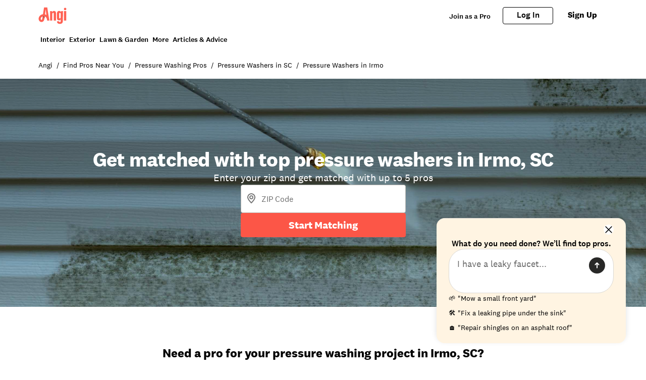

--- FILE ---
content_type: text/html; charset=utf-8
request_url: https://www.angi.com/companylist/us/sc/irmo/pressure-washing.htm
body_size: 32386
content:
<!DOCTYPE html><html lang="en-US" class="theme-angi"><head><meta charset="utf-8"><meta name="viewport" content="width=device-width, initial-scale=1, minimum-scale=1, shrink-to-fit=no"><meta name="viewport" content="width=device-width, initial-scale=1"><link rel="preload" as="image" href="https://media.angi.com/s3fs-public/Angi-logo-Orange.svg"><link rel="preload" as="image" href="https://media.angi.com/s3fs-public/search.svg"><link rel="preload" as="image" href="https://media.angi.com/s3fs-public/hamburger.svg"><link rel="preload" as="image" href="https://media.angi.com/s3fs-public/close.svg"><link rel="preload" as="image" href="https://media.angi.com/s3fs-public/star.svg"><link rel="preload" as="image" href="https://media.angi.com/s3fs-public/red-checkmark.svg"><link rel="preload" as="image" href="https://cdn.homeadvisor.com/files/eid/152370000/152376953/16563640_original.jpg"><link rel="preload" as="image" href="https://cdn.homeadvisor.com/files/eid/120650000/120653212/13048709_logo.jpg"><link rel="preload" as="image" href="https://cdn.homeadvisor.com/files/eid/156510000/156515009/17501181_original.jpg"><link rel="preload" as="image" href="https://cdn.homeadvisor.com/files/eid/111160000/111161121/11249414_logo.png"><link rel="stylesheet" href="/static/landing-pages-frontend/_next/static/css/5212923d24bc0f51.css" data-precedence="next"><link rel="stylesheet" href="/static/landing-pages-frontend/_next/static/css/5d7caf0ea70821c5.css" data-precedence="next"><link rel="stylesheet" href="/static/landing-pages-frontend/_next/static/css/fc300fc09f0969ad.css" data-precedence="next"><link rel="stylesheet" href="/static/landing-pages-frontend/_next/static/css/f2b36135a26ba579.css" data-precedence="next"><link rel="stylesheet" href="/static/landing-pages-frontend/_next/static/css/b2c35a7f62a4fbed.css" data-precedence="next"><link rel="stylesheet" href="/static/landing-pages-frontend/_next/static/css/ae88ae8454e3a1b0.css" data-precedence="next"><link rel="stylesheet" href="/static/landing-pages-frontend/_next/static/css/415405c608c46482.css" data-precedence="next"><link rel="stylesheet" href="/static/landing-pages-frontend/_next/static/css/e656d534ac995982.css" data-precedence="next"><link rel="stylesheet" href="/static/landing-pages-frontend/_next/static/css/1621203e44afc11a.css" data-precedence="next"><link rel="stylesheet" href="/static/landing-pages-frontend/_next/static/css/cdcb7320db63a235.css" data-precedence="next"><link rel="stylesheet" href="/static/landing-pages-frontend/_next/static/css/3328452c5646698b.css" data-precedence="next"><link rel="stylesheet" href="/static/landing-pages-frontend/_next/static/css/65e2c0dee9aabb42.css" data-precedence="next"><link rel="stylesheet" href="/static/landing-pages-frontend/_next/static/css/85d1e8684fa1ab49.css" data-precedence="next"><link rel="stylesheet" href="/static/landing-pages-frontend/_next/static/css/e458273d2fa6ae0e.css" data-precedence="next"><link rel="stylesheet" href="/static/landing-pages-frontend/_next/static/css/b5ca9606f4d7f0cb.css" data-precedence="next"><link rel="stylesheet" href="/static/landing-pages-frontend/_next/static/css/06c7477524e078fa.css" data-precedence="next"><link rel="stylesheet" href="/static/landing-pages-frontend/_next/static/css/72b4a53dec8dad34.css" data-precedence="next"><link rel="stylesheet" href="/static/landing-pages-frontend/_next/static/css/4ce8de43377dbc41.css" data-precedence="next"><link rel="stylesheet" href="/static/landing-pages-frontend/_next/static/css/c5f9a8ca258d7359.css" data-precedence="next"><link rel="stylesheet" href="/static/landing-pages-frontend/_next/static/css/4830a70aecec65e9.css" data-precedence="next"><link rel="stylesheet" href="/static/landing-pages-frontend/_next/static/css/a12ac6e204125041.css" data-precedence="next"><link rel="stylesheet" href="/static/landing-pages-frontend/_next/static/css/ff0919cad1ed199a.css" data-precedence="next"><link rel="stylesheet" href="/static/landing-pages-frontend/_next/static/css/a5b6ff20d1988e31.css" data-precedence="next"><link rel="stylesheet" href="/static/landing-pages-frontend/_next/static/css/c4cdfbf1b4098e05.css" data-precedence="next"><link rel="stylesheet" href="/static/landing-pages-frontend/_next/static/css/49db8a427f79f9e7.css" data-precedence="next"><link rel="stylesheet" href="/static/landing-pages-frontend/_next/static/css/b36b7ade54b05a2f.css" data-precedence="next"><link rel="stylesheet" href="/static/landing-pages-frontend/_next/static/css/25b1339a7af45e1d.css" data-precedence="next"><link rel="preload" href="https://www.googletagmanager.com/gtm.js?id=GTM-MX98LP3" as="script"><link rel="preload" as="image" href="https://cdn.homeadvisor.com/files/eid/80210000/80213281/11923111_logo.jpg"><link rel="preload" as="image" href="https://cdn.homeadvisor.com/files/eid/37880000/37885985/14561011_logo.png"><link rel="preload" as="image" href="https://res.cloudinary.com/angi-prod/image/upload/v1754996537/backyard-wood-fence.jpg?impolicy=leadImage"><link rel="preload" as="image" href="https://res.cloudinary.com/angi-prod/image/upload/v1754996488/backyard-paved-patio.jpg?impolicy=leadImage"><link rel="preload" as="image" href="https://media.angi.com/s3fs-public/wooden-deck-furniture-yard-534290466.jpg?impolicy=leadImage"><link rel="preload" as="image" href="https://media.angi.com/s3fs-public/senior-man-cleaning-patio-tiles-2148295358.jpg?impolicy=leadImage"><link rel="preload" as="image" href="https://media.angi.com/s3fs-public/person_porch_1143476526_1500x844.jpg?impolicy=leadImage"><link rel="preload" as="image" href="https://media.angi.com/s3fs-public/man-power-washing-house-exterior-957382554.jpeg?impolicy=leadImage"><link rel="preload" as="image" href="https://media.angi.com/sites/all/themes/altheme/images/app-store-badge-60%402x.png"><link rel="preload" as="image" href="https://media.angi.com/sites/all/themes/altheme/images/google-play-badge-60@2x.png"><link rel="preload" as="image" href="https://media.angi.com/s3fs-public/footer-twitterv2-black.png"><link rel="preload" as="image" href="https://media.angi.com/s3fs-public/footer-facebookv2-black.png"><link rel="preload" as="image" href="https://media.angi.com/s3fs-public/footer-pinterestv2-black.png"><link rel="preload" as="image" href="https://media.angi.com/s3fs-public/footer-youtubev2-black.png"><link rel="preload" as="image" href="https://media.angi.com/s3fs-public/footer-instagramv2-black.png"><title>Top 10 Best Pressure washers in Irmo, SC | Angi</title><meta name="description" content="Read real reviews and see ratings for Irmo, SC pressure washers for free! This list will help you pick the right pressure washers in Irmo, SC."><meta name="robots" content="index, follow"><link rel="canonical" href="https://www.angi.com/companylist/us/sc/irmo/pressure-washing.htm"><meta property="og:title" content="Top 10 Best Pressure washers in Irmo, SC | Angi"><meta property="og:description" content="Read real reviews and see ratings for Irmo, SC pressure washers for free! This list will help you pick the right pressure washers in Irmo, SC."><meta property="og:url" content="https://www.angi.com/companylist/us/sc/irmo/pressure-washing.htm"><meta property="og:site_name" content="Angi"><meta property="og:image" content="https://media.angi.com/s3fs-public/Angi-logo-Orange.svg"><meta property="og:type" content="website"><meta name="twitter:card" content="summary_large_image"><meta name="twitter:title" content="Top 10 Best Pressure washers in Irmo, SC | Angi"><meta name="twitter:description" content="Read real reviews and see ratings for Irmo, SC pressure washers for free! This list will help you pick the right pressure washers in Irmo, SC."><meta name="twitter:image" content="https://media.angi.com/s3fs-public/Angi-logo-Orange.svg"><link rel="icon" href="https://media.angi.com/s3fs-public/favicon-16x16.png" type="image/png" sizes="16x16"><link rel="icon" href="https://media.angi.com/s3fs-public/favicon-32x32.png" type="image/png" sizes="32x32"><link rel="shortcut icon" href="https://media.angi.com/s3fs-public/favicon.ico" type="image/x-icon"><link rel="icon" href="https://media.angi.com/s3fs-public/Angi-logo-Orange.svg" type="image/png" sizes="16x16"><meta name="next-size-adjust"></head><body class="__className_9da5a8 overflow-x-hidden"><div class="h-auto"><script type="application/ld+json">{"@context":"https://schema.org","@type":"WebPage","@id":"www.angi.com/companylist/us/sc/irmo/pressure-washing.htm","url":"www.angi.com/companylist/us/sc/irmo/pressure-washing.htm","name":"Top 10 Best Pressure washers in Irmo, SC | Angi"}</script><div class="__className_9da5a8 theme-angi"><nav id="header" class=""><div class="GlobalNavigation_container__5PNcv" data-snowplow-component-type="Global Navigation"><div class="GlobalNavigation_content__wJOec"><div class="GlobalNavigation_desktop__ITtxn"><div><div class="Grid_root__mZcd8 NavigationHeader_headerNavGrid__tLPhj"><div class="Grid_gridContainer__13cNW"><div class="NavigationHeader_container__cthSL"><div class="NavigationHeader_headerContent__wYckC"><div class="NavigationHeader_logoAndSearchContainer__jJ7YJ"><div class=""><a href="https://angi.com"><img class="NavigationHeader_brandIcon__QRKYz" src="https://media.angi.com/s3fs-public/Angi-logo-Orange.svg" alt="Angi Logo"></a></div></div><div class="NavigationHeader_navItems__XbBIA"><div data-testid="pro-signup-link"><a href="https://signup.angi.com/pro" class="NavigationHeader_headerLink__bPl2r"><span class="NavigationHeader_proLinkSpan__1KId8">Join as a Pro</span></a></div><div class="NavigationHeader_desktopButtons__gzgK2"><a data-testid="login-button" href="https://www.angi.com/oauth2/start" data-button="login" class="NavigationHeader_button__ws_mm NavigationHeader_desktopButtonLink__sKo1e Button_btn__iNtIM Button_secondaryNeutral__UJmbI Button_small__W0u0B">Log In</a><a data-testid="signup-button" href="https://www.angi.com/create-account" data-button="signup" class="NavigationHeader_button__ws_mm NavigationHeader_desktopButtonLink__sKo1e Button_btn__iNtIM Button_primary__krJYd Button_small__W0u0B">Sign Up</a></div></div></div></div></div></div></div><div><div class="NavigationItems_navItemsContainer__M6D1O" data-testid="nav-items-bar"><div class="Grid_root__mZcd8 NavigationItems_navItemsGrid__g4tpV"><div class="Grid_gridContainer__13cNW"><div id="navigation-items" class="NavigationItems_container__3uAzd"><div class="NavigationItems_linksContainer__LVOcj"><div class="NavigationItems_linkItem__qRhhc"><span class="NavigationItems_linkAnchor__xtlsi"><a href="#Interior" data-testid="nav-title-Interior" data-snowplow-component-key="Top Level Project Type" class="NavigationItems_link__EstZU">Interior</a></span></div><div class="NavigationItems_linkItem__qRhhc"><span class="NavigationItems_linkAnchor__xtlsi"><a href="#Exterior" data-testid="nav-title-Exterior" data-snowplow-component-key="Top Level Project Type" class="NavigationItems_link__EstZU">Exterior</a></span></div><div class="NavigationItems_linkItem__qRhhc"><span class="NavigationItems_linkAnchor__xtlsi"><a href="#Lawn &amp; Garden" data-testid="nav-title-Lawn &amp; Garden" data-snowplow-component-key="Top Level Project Type" class="NavigationItems_link__EstZU">Lawn &amp; Garden</a></span></div><div class="NavigationItems_linkItem__qRhhc"><span class="NavigationItems_linkAnchor__xtlsi"><a href="#More" data-testid="nav-title-More" data-snowplow-component-key="Top Level Project Type" class="NavigationItems_link__EstZU">More</a></span></div><div class="NavigationItems_linkItem__qRhhc"><span class="NavigationItems_linkAnchor__xtlsi"><a href="#Articles &amp; Advice" data-testid="nav-title-Articles &amp; Advice" data-snowplow-component-key="Top Level Project Type" class="NavigationItems_link__EstZU">Articles &amp; Advice</a></span></div></div></div></div></div></div><div class="NavigationItems_navGroupLinksContainer__vLWau"><div class="Grid_root__mZcd8 NavigationItems_navGroupLinks__OuxGD NavigationItems_navGroupLinksHidden___bCMu"><div class="Grid_gridContainer__13cNW"></div></div><div class="Grid_root__mZcd8 NavigationItems_navGroupLinks__OuxGD NavigationItems_navGroupLinksHidden___bCMu"><div class="Grid_gridContainer__13cNW"></div></div><div class="Grid_root__mZcd8 NavigationItems_navGroupLinks__OuxGD NavigationItems_navGroupLinksHidden___bCMu"><div class="Grid_gridContainer__13cNW"></div></div><div class="Grid_root__mZcd8 NavigationItems_navGroupLinks__OuxGD NavigationItems_navGroupLinksHidden___bCMu"><div class="Grid_gridContainer__13cNW"></div></div><div class="Grid_root__mZcd8 NavigationItems_navGroupLinks__OuxGD NavigationItems_navGroupLinksHidden___bCMu"><div class="Grid_gridContainer__13cNW"></div></div></div></div></div><div class="GlobalNavigation_mobile__sCYI3"><div><div class="MobileNavigationHeader_container__Sb5vg"><div class="MobileNavigationHeader_container__Sb5vg"><div class="MobileNavigationHeader_headerContent__TnEOm"><div class="MobileNavigationHeader_logoContainer__WV6pf"><a href="https://angi.com"><img class="MobileNavigationHeader_icon__f_yTh" src="https://media.angi.com/s3fs-public/Angi-logo-Orange.svg" alt="Angi Logo"></a></div><div class="MobileNavigationHeader_navItems__JsDob"><div data-testid="mobile-pro-signup-link"><a href="https://signup.angi.com/pro" class="MobileNavigationHeader_proLink__6E1Zi">Join as a Pro</a></div><div class="MobileNavigationHeader_mobileIconContainer__6cy_2"><button type="button" data-snowplow-component-key="Search" data-snowplow-component-text="Search Icon" data-sp-button-label="Search Icon"><img class="MobileNavigationHeader_mobileIcon__7vTT5" src="https://media.angi.com/s3fs-public/search.svg" alt="Search"></button><button id="show-groupings-button" data-testid="show-groupings-test" type="button" data-snowplow-component-key="Open Menu" data-snowplow-component-text="--Menu Icon" data-sp-button-label="Menu Icon"><div><img class="MobileNavigationHeader_menuIcon__m0U8F" src="https://media.angi.com/s3fs-public/hamburger.svg" alt="Open Menu"></div></button></div></div></div></div></div></div></div></div><div class="MobileMenu_slidingCard__pwwaZ"><div><div class="MobileMenu_fixHeader___oG85"><div><a href="https://angi.com"><img class="MobileMenu_icon__3n0rQ" src="https://media.angi.com/s3fs-public/Angi-logo-Orange.svg" alt="Angi Logo"></a></div><button id="menu-button137979" class="MobileMenu_closeButton__K06v6" data-testid="close-menu" type="button" data-snowplow-component-key="Close Menu" data-snowplow-component-text="Close Icon" data-sp-button-label="Close Icon"><div><img class="MobileMenu_menuIcon__1ywBm" src="https://media.angi.com/s3fs-public/close.svg" alt="Close Menu"></div></button></div><div class="MobileMenuItems_navItemsContainer__ilu_K"><div id="mobile-menu-items1" class="MobileMenuItems_container__2HZIJ"><div class="MobileMenuItems_mobileNavItemsContainer__VXi8F"><div><div class="MobileMenuItems_mobileNavItems__c1TBr"><a href="#Interior">Interior</a><svg xmlns="http://www.w3.org/2000/svg" viewBox="0 0 24 24" class="MobileMenuItems_chevron__lWrXw" style="fill:none"><path fill-rule="evenodd" clip-rule="evenodd" d="M8.29289 5.29289C7.90237 5.68342 7.90237 6.31658 8.29289 6.70711L13.5858 12L8.29289 17.2929C7.90237 17.6834 7.90237 18.3166 8.29289 18.7071C8.68342 19.0976 9.31658 19.0976 9.70711 18.7071L15.7071 12.7071C16.0976 12.3166 16.0976 11.6834 15.7071 11.2929L9.70711 5.29289C9.31658 4.90237 8.68342 4.90237 8.29289 5.29289Z" fill="currentColor"></path></svg></div><div class="MobileMenuItems_mobileNavItems__c1TBr"><a href="#Exterior">Exterior</a><svg xmlns="http://www.w3.org/2000/svg" viewBox="0 0 24 24" class="MobileMenuItems_chevron__lWrXw" style="fill:none"><path fill-rule="evenodd" clip-rule="evenodd" d="M8.29289 5.29289C7.90237 5.68342 7.90237 6.31658 8.29289 6.70711L13.5858 12L8.29289 17.2929C7.90237 17.6834 7.90237 18.3166 8.29289 18.7071C8.68342 19.0976 9.31658 19.0976 9.70711 18.7071L15.7071 12.7071C16.0976 12.3166 16.0976 11.6834 15.7071 11.2929L9.70711 5.29289C9.31658 4.90237 8.68342 4.90237 8.29289 5.29289Z" fill="currentColor"></path></svg></div><div class="MobileMenuItems_mobileNavItems__c1TBr"><a href="#Lawn &amp; Garden">Lawn &amp; Garden</a><svg xmlns="http://www.w3.org/2000/svg" viewBox="0 0 24 24" class="MobileMenuItems_chevron__lWrXw" style="fill:none"><path fill-rule="evenodd" clip-rule="evenodd" d="M8.29289 5.29289C7.90237 5.68342 7.90237 6.31658 8.29289 6.70711L13.5858 12L8.29289 17.2929C7.90237 17.6834 7.90237 18.3166 8.29289 18.7071C8.68342 19.0976 9.31658 19.0976 9.70711 18.7071L15.7071 12.7071C16.0976 12.3166 16.0976 11.6834 15.7071 11.2929L9.70711 5.29289C9.31658 4.90237 8.68342 4.90237 8.29289 5.29289Z" fill="currentColor"></path></svg></div><div class="MobileMenuItems_mobileNavItems__c1TBr"><a href="#More">More</a><svg xmlns="http://www.w3.org/2000/svg" viewBox="0 0 24 24" class="MobileMenuItems_chevron__lWrXw" style="fill:none"><path fill-rule="evenodd" clip-rule="evenodd" d="M8.29289 5.29289C7.90237 5.68342 7.90237 6.31658 8.29289 6.70711L13.5858 12L8.29289 17.2929C7.90237 17.6834 7.90237 18.3166 8.29289 18.7071C8.68342 19.0976 9.31658 19.0976 9.70711 18.7071L15.7071 12.7071C16.0976 12.3166 16.0976 11.6834 15.7071 11.2929L9.70711 5.29289C9.31658 4.90237 8.68342 4.90237 8.29289 5.29289Z" fill="currentColor"></path></svg></div><div class="MobileMenuItems_mobileNavItems__c1TBr"><a href="#Articles &amp; Advice">Articles &amp; Advice</a><svg xmlns="http://www.w3.org/2000/svg" viewBox="0 0 24 24" class="MobileMenuItems_chevron__lWrXw" style="fill:none"><path fill-rule="evenodd" clip-rule="evenodd" d="M8.29289 5.29289C7.90237 5.68342 7.90237 6.31658 8.29289 6.70711L13.5858 12L8.29289 17.2929C7.90237 17.6834 7.90237 18.3166 8.29289 18.7071C8.68342 19.0976 9.31658 19.0976 9.70711 18.7071L15.7071 12.7071C16.0976 12.3166 16.0976 11.6834 15.7071 11.2929L9.70711 5.29289C9.31658 4.90237 8.68342 4.90237 8.29289 5.29289Z" fill="currentColor"></path></svg></div><div><div class="MobileMenuItems_mobileMenuLink__T14QV" data-testid="near-me-link"><a href="https://www.angi.com/nearme">Post a job</a></div><div><button type="button" data-testid="angi_button" class="MobileMenuItems_accountButton__lMPir Button_btn__iNtIM Button_secondaryNeutral__UJmbI" name="Log In">Log In</button><button type="button" data-testid="angi_button" class="MobileMenuItems_accountButton__lMPir Button_btn__iNtIM Button_primary__krJYd" name="Sign Up">Sign Up</button></div></div></div></div><div class="MobileMenuItems_mobileNavSelectedNavItem__YGrk6"><div class="MobileMenuItems_hideNavigationGroup__8hFYb"><div class="NavigationGroup_mobileNavigationGroupContainer__lHfuf"><div id="navigation-group-links" class="NavigationGroupLinks_navLinksContainer__A_OXE NavigationGroupLinks_navLinksMobileContainer__c7KKG" data-testid="nav-group-links"><div class="NavigationGroupLinks_linksTitle__Xdbe3 NavigationGroupLinks_linksTitleMobile__wRz63">Find a pro</div><div class=""><ul class="NavigationGroupLinks_navLinksList__nXceJ NavigationGroupLinks_navLinksMobileList__rwSX7"><li class="NavigationGroupLinks_item__zwEUH NavigationGroupLinks_itemMobile__ueven"><a href="https://www.angi.com/nearme/appliance-repair/" title="Appliance Repair" class="NavigationGroupLinks_link__zqJaC" data-snowplow-component-key="Interior">Appliance Repair</a></li><li class="NavigationGroupLinks_item__zwEUH NavigationGroupLinks_itemMobile__ueven"><a href="https://www.angi.com/nearme/carpet-cleaning/" title="Carpet Cleaning" class="NavigationGroupLinks_link__zqJaC" data-snowplow-component-key="Interior">Carpet Cleaning</a></li><li class="NavigationGroupLinks_item__zwEUH NavigationGroupLinks_itemMobile__ueven"><a href="https://www.angi.com/nearme/contractor/" title="Contractors" class="NavigationGroupLinks_link__zqJaC" data-snowplow-component-key="Interior">Contractors</a></li><li class="NavigationGroupLinks_item__zwEUH NavigationGroupLinks_itemMobile__ueven"><a href="https://www.angi.com/nearme/drywall/" title="Drywall" class="NavigationGroupLinks_link__zqJaC" data-snowplow-component-key="Interior">Drywall</a></li><li class="NavigationGroupLinks_item__zwEUH NavigationGroupLinks_itemMobile__ueven"><a href="https://www.angi.com/nearme/electrical/" title="Electrical" class="NavigationGroupLinks_link__zqJaC" data-snowplow-component-key="Interior">Electrical</a></li><li class="NavigationGroupLinks_item__zwEUH NavigationGroupLinks_itemMobile__ueven"><a href="https://www.angi.com/nearme/flooring/" title="Flooring" class="NavigationGroupLinks_link__zqJaC" data-snowplow-component-key="Interior">Flooring</a></li><li class="NavigationGroupLinks_item__zwEUH NavigationGroupLinks_itemMobile__ueven"><a href="https://www.angi.com/nearme/hvac/" title="HVAC" class="NavigationGroupLinks_link__zqJaC" data-snowplow-component-key="Interior">HVAC</a></li><li class="NavigationGroupLinks_item__zwEUH NavigationGroupLinks_itemMobile__ueven"><a href="https://www.angi.com/nearme/house-cleaning/" title="House Cleaning" class="NavigationGroupLinks_link__zqJaC" data-snowplow-component-key="Interior">House Cleaning</a></li><li class="NavigationGroupLinks_item__zwEUH NavigationGroupLinks_itemMobile__ueven"><a href="https://www.angi.com/nearme/interior-painting/" title="Interior Painting" class="NavigationGroupLinks_link__zqJaC" data-snowplow-component-key="Interior">Interior Painting</a></li><li class="NavigationGroupLinks_item__zwEUH NavigationGroupLinks_itemMobile__ueven"><a href="https://www.angi.com/nearme/plumbing/" title="Plumbing" class="NavigationGroupLinks_link__zqJaC" data-snowplow-component-key="Interior">Plumbing</a></li><li class="NavigationGroupLinks_item__zwEUH NavigationGroupLinks_itemMobile__ueven"><a href="https://www.angi.com/nearme/kitchen-and-bath-remodeling/" title="Remodeling" class="NavigationGroupLinks_link__zqJaC" data-snowplow-component-key="Interior">Remodeling</a></li><li class="NavigationGroupLinks_item__zwEUH NavigationGroupLinks_moreLinksMobile___XX_b"><a href="https://www.angi.com/nearme/" title="View all" class="NavigationGroupLinks_moreLinks__RRpZp" data-snowplow-component-key="Interior">View all</a></li></ul></div></div><div class="NavigationGroup_mobileNavigationArticleLinksContainer__f_8A1"><div id="navigation-group-articles"><div><div class="NavigationGroupArticles_containerTitle__B7vy9">Research &amp; plan</div></div><div class="NavigationGroupArticles_cards__x9h0w"><div><div class="NavigationGroupArticles_contentCardRow__r9_q5"><div class="NavigationGroupArticles_imageContainer__GBo3Z"><a href="https://www.angi.com/articles/closet-remodel-cost.htm" data-snowplow-component-key="Interior Featured Content" data-snowplow-component-text="How Much Does a Closet Remodel Cost?"><div><div data-testid="lazyImageTest" class="NavigationGroupArticles_lazyImageContainer__nvIN3 shimmer_shine__YWcRp shimmer_photo__dpL1H"></div></div></a></div><div class="NavigationGroupArticles_titleContentContainer__oRd1x"><div class="NavigationGroupArticles_titleContent__uLyCY"><a href="https://www.angi.com/articles/closet-remodel-cost.htm" class="NavigationGroupArticles_titleLink__p2tE_" data-snowplow-component-key="Interior Featured Content">How Much Does a Closet Remodel Cost?</a></div></div></div></div><div><div class="NavigationGroupArticles_contentCardRow__r9_q5"><div class="NavigationGroupArticles_imageContainer__GBo3Z"><a href="https://www.angi.com/articles/how-much-does-building-stairs-and-railings-cost.htm" data-snowplow-component-key="Interior Featured Content" data-snowplow-component-text="How Much Does It Cost to Build or Replace a Staircase?"><div><div data-testid="lazyImageTest" class="NavigationGroupArticles_lazyImageContainer__nvIN3 shimmer_shine__YWcRp shimmer_photo__dpL1H"></div></div></a></div><div class="NavigationGroupArticles_titleContentContainer__oRd1x"><div class="NavigationGroupArticles_titleContent__uLyCY"><a href="https://www.angi.com/articles/how-much-does-building-stairs-and-railings-cost.htm" class="NavigationGroupArticles_titleLink__p2tE_" data-snowplow-component-key="Interior Featured Content">How Much Does It Cost to Build or Replace a Staircase?</a></div></div></div></div><div><div class="NavigationGroupArticles_contentCardRow__r9_q5"><div class="NavigationGroupArticles_imageContainer__GBo3Z"><a href="https://www.angi.com/articles/widening-doorway-cost.htm" data-snowplow-component-key="Interior Featured Content" data-snowplow-component-text="How Much Does Widening a Doorway Cost?"><div><div data-testid="lazyImageTest" class="NavigationGroupArticles_lazyImageContainer__nvIN3 shimmer_shine__YWcRp shimmer_photo__dpL1H"></div></div></a></div><div class="NavigationGroupArticles_titleContentContainer__oRd1x"><div class="NavigationGroupArticles_titleContent__uLyCY"><a href="https://www.angi.com/articles/widening-doorway-cost.htm" class="NavigationGroupArticles_titleLink__p2tE_" data-snowplow-component-key="Interior Featured Content">How Much Does Widening a Doorway Cost?</a></div></div></div></div><div><div class="NavigationGroupArticles_contentCardRow__r9_q5"><div class="NavigationGroupArticles_imageContainer__GBo3Z"><a href="https://www.angi.com/articles/how-much-does-it-cost-remove-wallpaper.htm" data-snowplow-component-key="Interior Featured Content" data-snowplow-component-text="How Much Does Wallpaper Removal Cost?"><div><div data-testid="lazyImageTest" class="NavigationGroupArticles_lazyImageContainer__nvIN3 shimmer_shine__YWcRp shimmer_photo__dpL1H"></div></div></a></div><div class="NavigationGroupArticles_titleContentContainer__oRd1x"><div class="NavigationGroupArticles_titleContent__uLyCY"><a href="https://www.angi.com/articles/how-much-does-it-cost-remove-wallpaper.htm" class="NavigationGroupArticles_titleLink__p2tE_" data-snowplow-component-key="Interior Featured Content">How Much Does Wallpaper Removal Cost?</a></div></div></div></div></div><div class="NavigationGroupArticles_moreArticles__TpOOu"><a href="https://www.angi.com/articles/home-interiors" data-snowplow-component-key="Interior Featured Content">View all</a></div></div></div></div></div><div class="MobileMenuItems_hideNavigationGroup__8hFYb"><div class="NavigationGroup_mobileNavigationGroupContainer__lHfuf"><div id="navigation-group-links" class="NavigationGroupLinks_navLinksContainer__A_OXE NavigationGroupLinks_navLinksMobileContainer__c7KKG" data-testid="nav-group-links"><div class="NavigationGroupLinks_linksTitle__Xdbe3 NavigationGroupLinks_linksTitleMobile__wRz63">Find a pro</div><div class=""><ul class="NavigationGroupLinks_navLinksList__nXceJ NavigationGroupLinks_navLinksMobileList__rwSX7"><li class="NavigationGroupLinks_item__zwEUH NavigationGroupLinks_itemMobile__ueven"><a href="https://www.angi.com/nearme/concrete-repair/" title="Concrete Repair" class="NavigationGroupLinks_link__zqJaC" data-snowplow-component-key="Exterior">Concrete Repair</a></li><li class="NavigationGroupLinks_item__zwEUH NavigationGroupLinks_itemMobile__ueven"><a href="https://www.angi.com/nearme/doors/" title="Doors" class="NavigationGroupLinks_link__zqJaC" data-snowplow-component-key="Exterior">Doors</a></li><li class="NavigationGroupLinks_item__zwEUH NavigationGroupLinks_itemMobile__ueven"><a href="https://www.angi.com/nearme/driveways/" title="Driveways" class="NavigationGroupLinks_link__zqJaC" data-snowplow-component-key="Exterior">Driveways</a></li><li class="NavigationGroupLinks_item__zwEUH NavigationGroupLinks_itemMobile__ueven"><a href="https://www.angi.com/nearme/exterior-painting/" title="Exterior Painting" class="NavigationGroupLinks_link__zqJaC" data-snowplow-component-key="Exterior">Exterior Painting</a></li><li class="NavigationGroupLinks_item__zwEUH NavigationGroupLinks_itemMobile__ueven"><a href="https://www.angi.com/nearme/garage-doors/" title="Garage Doors" class="NavigationGroupLinks_link__zqJaC" data-snowplow-component-key="Exterior">Garage Doors</a></li><li class="NavigationGroupLinks_item__zwEUH NavigationGroupLinks_itemMobile__ueven"><a href="https://www.angi.com/nearme/gutter-cleaning/" title="Gutter Cleaning" class="NavigationGroupLinks_link__zqJaC" data-snowplow-component-key="Exterior">Gutter Cleaning</a></li><li class="NavigationGroupLinks_item__zwEUH NavigationGroupLinks_itemMobile__ueven"><a href="https://www.angi.com/nearme/gutter-repair-replacement/" title="Gutter Repair" class="NavigationGroupLinks_link__zqJaC" data-snowplow-component-key="Exterior">Gutter Repair</a></li><li class="NavigationGroupLinks_item__zwEUH NavigationGroupLinks_itemMobile__ueven"><a href="https://www.angi.com/nearme/home-builders/" title="Home Builders" class="NavigationGroupLinks_link__zqJaC" data-snowplow-component-key="Exterior">Home Builders</a></li><li class="NavigationGroupLinks_item__zwEUH NavigationGroupLinks_itemMobile__ueven"><a href="https://www.angi.com/nearme/masonry/" title="Masonry" class="NavigationGroupLinks_link__zqJaC" data-snowplow-component-key="Exterior">Masonry</a></li><li class="NavigationGroupLinks_item__zwEUH NavigationGroupLinks_itemMobile__ueven"><a href="https://www.angi.com/nearme/roofing/" title="Roofing" class="NavigationGroupLinks_link__zqJaC" data-snowplow-component-key="Exterior">Roofing</a></li><li class="NavigationGroupLinks_item__zwEUH NavigationGroupLinks_itemMobile__ueven"><a href="https://www.angi.com/nearme/siding/" title="Siding" class="NavigationGroupLinks_link__zqJaC" data-snowplow-component-key="Exterior">Siding</a></li><li class="NavigationGroupLinks_item__zwEUH NavigationGroupLinks_itemMobile__ueven"><a href="https://www.angi.com/nearme/windows/" title="Windows" class="NavigationGroupLinks_link__zqJaC" data-snowplow-component-key="Exterior">Windows</a></li><li class="NavigationGroupLinks_item__zwEUH NavigationGroupLinks_moreLinksMobile___XX_b"><a href="https://www.angi.com/nearme/" title="View all" class="NavigationGroupLinks_moreLinks__RRpZp" data-snowplow-component-key="Exterior">View all</a></li></ul></div></div><div class="NavigationGroup_mobileNavigationArticleLinksContainer__f_8A1"><div id="navigation-group-articles"><div><div class="NavigationGroupArticles_containerTitle__B7vy9">Research &amp; plan</div></div><div class="NavigationGroupArticles_cards__x9h0w"><div><div class="NavigationGroupArticles_contentCardRow__r9_q5"><div class="NavigationGroupArticles_imageContainer__GBo3Z"><a href="https://www.angi.com/articles/exterior-trim-installation-cost.htm" data-snowplow-component-key="Exterior Featured Content" data-snowplow-component-text="How Much Does It Cost to Install Exterior Trim?"><div><div data-testid="lazyImageTest" class="NavigationGroupArticles_lazyImageContainer__nvIN3 shimmer_shine__YWcRp shimmer_photo__dpL1H"></div></div></a></div><div class="NavigationGroupArticles_titleContentContainer__oRd1x"><div class="NavigationGroupArticles_titleContent__uLyCY"><a href="https://www.angi.com/articles/exterior-trim-installation-cost.htm" class="NavigationGroupArticles_titleLink__p2tE_" data-snowplow-component-key="Exterior Featured Content">How Much Does It Cost to Install Exterior Trim?</a></div></div></div></div><div><div class="NavigationGroupArticles_contentCardRow__r9_q5"><div class="NavigationGroupArticles_imageContainer__GBo3Z"><a href="https://www.angi.com/articles/how-much-does-ipe-wood-decking-cost.htm" data-snowplow-component-key="Exterior Featured Content" data-snowplow-component-text="How Much Does Ipe Wood Decking Cost?"><div><div data-testid="lazyImageTest" class="NavigationGroupArticles_lazyImageContainer__nvIN3 shimmer_shine__YWcRp shimmer_photo__dpL1H"></div></div></a></div><div class="NavigationGroupArticles_titleContentContainer__oRd1x"><div class="NavigationGroupArticles_titleContent__uLyCY"><a href="https://www.angi.com/articles/how-much-does-ipe-wood-decking-cost.htm" class="NavigationGroupArticles_titleLink__p2tE_" data-snowplow-component-key="Exterior Featured Content">How Much Does Ipe Wood Decking Cost?</a></div></div></div></div><div><div class="NavigationGroupArticles_contentCardRow__r9_q5"><div class="NavigationGroupArticles_imageContainer__GBo3Z"><a href="https://www.angi.com/articles/different-types-dog-fences-and-how-much-they-cost.htm" data-snowplow-component-key="Exterior Featured Content" data-snowplow-component-text="How Much Does a Dog Fence Cost to Install?"><div><div data-testid="lazyImageTest" class="NavigationGroupArticles_lazyImageContainer__nvIN3 shimmer_shine__YWcRp shimmer_photo__dpL1H"></div></div></a></div><div class="NavigationGroupArticles_titleContentContainer__oRd1x"><div class="NavigationGroupArticles_titleContent__uLyCY"><a href="https://www.angi.com/articles/different-types-dog-fences-and-how-much-they-cost.htm" class="NavigationGroupArticles_titleLink__p2tE_" data-snowplow-component-key="Exterior Featured Content">How Much Does a Dog Fence Cost to Install?</a></div></div></div></div><div><div class="NavigationGroupArticles_contentCardRow__r9_q5"><div class="NavigationGroupArticles_imageContainer__GBo3Z"><a href="https://www.angi.com/articles/how-much-does-it-cost-pressure-wash-house.htm" data-snowplow-component-key="Exterior Featured Content" data-snowplow-component-text="How Much Does It Cost to Pressure Wash a House?"><div><div data-testid="lazyImageTest" class="NavigationGroupArticles_lazyImageContainer__nvIN3 shimmer_shine__YWcRp shimmer_photo__dpL1H"></div></div></a></div><div class="NavigationGroupArticles_titleContentContainer__oRd1x"><div class="NavigationGroupArticles_titleContent__uLyCY"><a href="https://www.angi.com/articles/how-much-does-it-cost-pressure-wash-house.htm" class="NavigationGroupArticles_titleLink__p2tE_" data-snowplow-component-key="Exterior Featured Content">How Much Does It Cost to Pressure Wash a House?</a></div></div></div></div></div><div class="NavigationGroupArticles_moreArticles__TpOOu"><a href="https://www.angi.com/articles/home-exteriors" data-snowplow-component-key="Exterior Featured Content">View all</a></div></div></div></div></div><div class="MobileMenuItems_hideNavigationGroup__8hFYb"><div class="NavigationGroup_mobileNavigationGroupContainer__lHfuf"><div id="navigation-group-links" class="NavigationGroupLinks_navLinksContainer__A_OXE NavigationGroupLinks_navLinksMobileContainer__c7KKG" data-testid="nav-group-links"><div class="NavigationGroupLinks_linksTitle__Xdbe3 NavigationGroupLinks_linksTitleMobile__wRz63">Find a pro</div><div class=""><ul class="NavigationGroupLinks_navLinksList__nXceJ NavigationGroupLinks_navLinksMobileList__rwSX7"><li class="NavigationGroupLinks_item__zwEUH NavigationGroupLinks_itemMobile__ueven"><a href="https://www.angi.com/nearme/decks-and-porches/" title="Decks" class="NavigationGroupLinks_link__zqJaC" data-snowplow-component-key="Lawn &amp; Garden">Decks</a></li><li class="NavigationGroupLinks_item__zwEUH NavigationGroupLinks_itemMobile__ueven"><a href="https://www.angi.com/nearme/fencing/" title="Fencing" class="NavigationGroupLinks_link__zqJaC" data-snowplow-component-key="Lawn &amp; Garden">Fencing</a></li><li class="NavigationGroupLinks_item__zwEUH NavigationGroupLinks_itemMobile__ueven"><a href="https://www.angi.com/nearme/land-surveying/" title="Land Surveying" class="NavigationGroupLinks_link__zqJaC" data-snowplow-component-key="Lawn &amp; Garden">Land Surveying</a></li><li class="NavigationGroupLinks_item__zwEUH NavigationGroupLinks_itemMobile__ueven"><a href="https://www.angi.com/nearme/landscaping/" title="Landscaping" class="NavigationGroupLinks_link__zqJaC" data-snowplow-component-key="Lawn &amp; Garden">Landscaping</a></li><li class="NavigationGroupLinks_item__zwEUH NavigationGroupLinks_itemMobile__ueven"><a href="https://www.angi.com/nearme/lawn-and-yard-work/" title="Lawn &amp; Yard Work" class="NavigationGroupLinks_link__zqJaC" data-snowplow-component-key="Lawn &amp; Garden">Lawn &amp; Yard Work</a></li><li class="NavigationGroupLinks_item__zwEUH NavigationGroupLinks_itemMobile__ueven"><a href="https://www.angi.com/nearme/leaf-removal/" title="Leaf Removal" class="NavigationGroupLinks_link__zqJaC" data-snowplow-component-key="Lawn &amp; Garden">Leaf Removal</a></li><li class="NavigationGroupLinks_item__zwEUH NavigationGroupLinks_itemMobile__ueven"><a href="https://www.angi.com/nearme/sunroom-and-patio-remodeling/" title="Patios" class="NavigationGroupLinks_link__zqJaC" data-snowplow-component-key="Lawn &amp; Garden">Patios</a></li><li class="NavigationGroupLinks_item__zwEUH NavigationGroupLinks_itemMobile__ueven"><a href="https://www.angi.com/nearme/swimming-pools/" title="Pool Installation" class="NavigationGroupLinks_link__zqJaC" data-snowplow-component-key="Lawn &amp; Garden">Pool Installation</a></li><li class="NavigationGroupLinks_item__zwEUH NavigationGroupLinks_itemMobile__ueven"><a href="https://www.angi.com/nearme/lawn-irrigation/" title="Sprinkler Systems" class="NavigationGroupLinks_link__zqJaC" data-snowplow-component-key="Lawn &amp; Garden">Sprinkler Systems</a></li><li class="NavigationGroupLinks_item__zwEUH NavigationGroupLinks_itemMobile__ueven"><a href="https://www.angi.com/nearme/sunroom-contractors/" title="Sunrooms" class="NavigationGroupLinks_link__zqJaC" data-snowplow-component-key="Lawn &amp; Garden">Sunrooms</a></li><li class="NavigationGroupLinks_item__zwEUH NavigationGroupLinks_itemMobile__ueven"><a href="https://www.angi.com/nearme/tree-service/" title="Tree Service" class="NavigationGroupLinks_link__zqJaC" data-snowplow-component-key="Lawn &amp; Garden">Tree Service</a></li><li class="NavigationGroupLinks_item__zwEUH NavigationGroupLinks_moreLinksMobile___XX_b"><a href="https://www.angi.com/nearme/" title="View all" class="NavigationGroupLinks_moreLinks__RRpZp" data-snowplow-component-key="Lawn &amp; Garden">View all</a></li></ul></div></div><div class="NavigationGroup_mobileNavigationArticleLinksContainer__f_8A1"><div id="navigation-group-articles"><div><div class="NavigationGroupArticles_containerTitle__B7vy9">Research &amp; plan</div></div><div class="NavigationGroupArticles_cards__x9h0w"><div><div class="NavigationGroupArticles_contentCardRow__r9_q5"><div class="NavigationGroupArticles_imageContainer__GBo3Z"><a href="https://www.angi.com/articles/interlocking-pavers-cost.htm" data-snowplow-component-key="Lawn &amp; Garden Featured Content" data-snowplow-component-text="How Much Does Interlocking Paver Installation Cost?"><div><div data-testid="lazyImageTest" class="NavigationGroupArticles_lazyImageContainer__nvIN3 shimmer_shine__YWcRp shimmer_photo__dpL1H"></div></div></a></div><div class="NavigationGroupArticles_titleContentContainer__oRd1x"><div class="NavigationGroupArticles_titleContent__uLyCY"><a href="https://www.angi.com/articles/interlocking-pavers-cost.htm" class="NavigationGroupArticles_titleLink__p2tE_" data-snowplow-component-key="Lawn &amp; Garden Featured Content">How Much Does Interlocking Paver Installation Cost?</a></div></div></div></div><div><div class="NavigationGroupArticles_contentCardRow__r9_q5"><div class="NavigationGroupArticles_imageContainer__GBo3Z"><a href="https://www.angi.com/articles/how-much-does-land-survey-cost.htm" data-snowplow-component-key="Lawn &amp; Garden Featured Content" data-snowplow-component-text="How Much Does a Land Survey Cost?"><div><div data-testid="lazyImageTest" class="NavigationGroupArticles_lazyImageContainer__nvIN3 shimmer_shine__YWcRp shimmer_photo__dpL1H"></div></div></a></div><div class="NavigationGroupArticles_titleContentContainer__oRd1x"><div class="NavigationGroupArticles_titleContent__uLyCY"><a href="https://www.angi.com/articles/how-much-does-land-survey-cost.htm" class="NavigationGroupArticles_titleLink__p2tE_" data-snowplow-component-key="Lawn &amp; Garden Featured Content">How Much Does a Land Survey Cost?</a></div></div></div></div><div><div class="NavigationGroupArticles_contentCardRow__r9_q5"><div class="NavigationGroupArticles_imageContainer__GBo3Z"><a href="https://www.angi.com/articles/flowerbed-installation-cost.htm" data-snowplow-component-key="Lawn &amp; Garden Featured Content" data-snowplow-component-text="How Much Does Flowerbed Installation Cost?"><div><div data-testid="lazyImageTest" class="NavigationGroupArticles_lazyImageContainer__nvIN3 shimmer_shine__YWcRp shimmer_photo__dpL1H"></div></div></a></div><div class="NavigationGroupArticles_titleContentContainer__oRd1x"><div class="NavigationGroupArticles_titleContent__uLyCY"><a href="https://www.angi.com/articles/flowerbed-installation-cost.htm" class="NavigationGroupArticles_titleLink__p2tE_" data-snowplow-component-key="Lawn &amp; Garden Featured Content">How Much Does Flowerbed Installation Cost?</a></div></div></div></div><div><div class="NavigationGroupArticles_contentCardRow__r9_q5"><div class="NavigationGroupArticles_imageContainer__GBo3Z"><a href="https://www.angi.com/articles/site-preparation-cost.htm" data-snowplow-component-key="Lawn &amp; Garden Featured Content" data-snowplow-component-text="How Much Does Site Preparation Cost?"><div><div data-testid="lazyImageTest" class="NavigationGroupArticles_lazyImageContainer__nvIN3 shimmer_shine__YWcRp shimmer_photo__dpL1H"></div></div></a></div><div class="NavigationGroupArticles_titleContentContainer__oRd1x"><div class="NavigationGroupArticles_titleContent__uLyCY"><a href="https://www.angi.com/articles/site-preparation-cost.htm" class="NavigationGroupArticles_titleLink__p2tE_" data-snowplow-component-key="Lawn &amp; Garden Featured Content">How Much Does Site Preparation Cost?</a></div></div></div></div></div><div class="NavigationGroupArticles_moreArticles__TpOOu"><a href="https://www.angi.com/articles/landscaping-lawn-care" data-snowplow-component-key="Lawn &amp; Garden Featured Content">View all</a></div></div></div></div></div><div class="MobileMenuItems_hideNavigationGroup__8hFYb"><div class="NavigationGroup_mobileNavigationGroupContainer__lHfuf"><div id="navigation-group-links" class="NavigationGroupLinks_navLinksContainer__A_OXE NavigationGroupLinks_navLinksMobileContainer__c7KKG" data-testid="nav-group-links"><div class="NavigationGroupLinks_linksTitle__Xdbe3 NavigationGroupLinks_linksTitleMobile__wRz63">Find a pro</div><div class=""><ul class="NavigationGroupLinks_navLinksList__nXceJ NavigationGroupLinks_navLinksMobileList__rwSX7"><li class="NavigationGroupLinks_item__zwEUH NavigationGroupLinks_itemMobile__ueven"><a href="https://www.angi.com/nearme/basement-waterproofing/" title="Basement Waterproofing" class="NavigationGroupLinks_link__zqJaC" data-snowplow-component-key="More">Basement Waterproofing</a></li><li class="NavigationGroupLinks_item__zwEUH NavigationGroupLinks_itemMobile__ueven"><a href="https://www.angi.com/nearme/handyman-service/" title="Handymen" class="NavigationGroupLinks_link__zqJaC" data-snowplow-component-key="More">Handymen</a></li><li class="NavigationGroupLinks_item__zwEUH NavigationGroupLinks_itemMobile__ueven"><a href="https://www.angi.com/nearme/hauling/" title="Junk Hauling" class="NavigationGroupLinks_link__zqJaC" data-snowplow-component-key="More">Junk Hauling</a></li><li class="NavigationGroupLinks_item__zwEUH NavigationGroupLinks_itemMobile__ueven"><a href="https://www.angi.com/nearme/locksmiths/" title="Locksmiths" class="NavigationGroupLinks_link__zqJaC" data-snowplow-component-key="More">Locksmiths</a></li><li class="NavigationGroupLinks_item__zwEUH NavigationGroupLinks_itemMobile__ueven"><a href="https://www.angi.com/nearme/moving/" title="Moving Companies" class="NavigationGroupLinks_link__zqJaC" data-snowplow-component-key="More">Moving Companies</a></li><li class="NavigationGroupLinks_item__zwEUH NavigationGroupLinks_itemMobile__ueven"><a href="https://www.angi.com/nearme/pest-control/" title="Pest Control" class="NavigationGroupLinks_link__zqJaC" data-snowplow-component-key="More">Pest Control</a></li><li class="NavigationGroupLinks_item__zwEUH NavigationGroupLinks_itemMobile__ueven"><a href="https://www.angi.com/nearme/pressure-washing/" title="Pressure Washing" class="NavigationGroupLinks_link__zqJaC" data-snowplow-component-key="More">Pressure Washing</a></li><li class="NavigationGroupLinks_item__zwEUH NavigationGroupLinks_itemMobile__ueven"><a href="https://www.angi.com/nearme/septic-tank/" title="Septic Tanks" class="NavigationGroupLinks_link__zqJaC" data-snowplow-component-key="More">Septic Tanks</a></li><li class="NavigationGroupLinks_item__zwEUH NavigationGroupLinks_moreLinksMobile___XX_b"><a href="https://www.angi.com/nearme/" title="View all" class="NavigationGroupLinks_moreLinks__RRpZp" data-snowplow-component-key="More">View all</a></li></ul></div></div><div class="NavigationGroup_mobileNavigationArticleLinksContainer__f_8A1"><div id="navigation-group-articles"><div><div class="NavigationGroupArticles_containerTitle__B7vy9">Research &amp; plan</div></div><div class="NavigationGroupArticles_cards__x9h0w"><div><div class="NavigationGroupArticles_contentCardRow__r9_q5"><div class="NavigationGroupArticles_imageContainer__GBo3Z"><a href="https://www.angi.com/articles/how-much-does-it-cost-to-remodel-a-house.htm" data-snowplow-component-key="More Featured Content" data-snowplow-component-text="How Much Does It Cost to Remodel a House?"><div><div data-testid="lazyImageTest" class="NavigationGroupArticles_lazyImageContainer__nvIN3 shimmer_shine__YWcRp shimmer_photo__dpL1H"></div></div></a></div><div class="NavigationGroupArticles_titleContentContainer__oRd1x"><div class="NavigationGroupArticles_titleContent__uLyCY"><a href="https://www.angi.com/articles/how-much-does-it-cost-to-remodel-a-house.htm" class="NavigationGroupArticles_titleLink__p2tE_" data-snowplow-component-key="More Featured Content">How Much Does It Cost to Remodel a House?</a></div></div></div></div><div><div class="NavigationGroupArticles_contentCardRow__r9_q5"><div class="NavigationGroupArticles_imageContainer__GBo3Z"><a href="https://www.angi.com/articles/well-water-treatment-systems-cost.htm" data-snowplow-component-key="More Featured Content" data-snowplow-component-text="How Much Does Well Water Treatment Systems Cost?"><div><div data-testid="lazyImageTest" class="NavigationGroupArticles_lazyImageContainer__nvIN3 shimmer_shine__YWcRp shimmer_photo__dpL1H"></div></div></a></div><div class="NavigationGroupArticles_titleContentContainer__oRd1x"><div class="NavigationGroupArticles_titleContent__uLyCY"><a href="https://www.angi.com/articles/well-water-treatment-systems-cost.htm" class="NavigationGroupArticles_titleLink__p2tE_" data-snowplow-component-key="More Featured Content">How Much Does Well Water Treatment Systems Cost?</a></div></div></div></div><div><div class="NavigationGroupArticles_contentCardRow__r9_q5"><div class="NavigationGroupArticles_imageContainer__GBo3Z"><a href="https://www.angi.com/articles/weatherstripping-replacement-cost.htm" data-snowplow-component-key="More Featured Content" data-snowplow-component-text="How Much Does It Cost to Replace Weatherstripping?"><div><div data-testid="lazyImageTest" class="NavigationGroupArticles_lazyImageContainer__nvIN3 shimmer_shine__YWcRp shimmer_photo__dpL1H"></div></div></a></div><div class="NavigationGroupArticles_titleContentContainer__oRd1x"><div class="NavigationGroupArticles_titleContent__uLyCY"><a href="https://www.angi.com/articles/weatherstripping-replacement-cost.htm" class="NavigationGroupArticles_titleLink__p2tE_" data-snowplow-component-key="More Featured Content">How Much Does It Cost to Replace Weatherstripping?</a></div></div></div></div><div><div class="NavigationGroupArticles_contentCardRow__r9_q5"><div class="NavigationGroupArticles_imageContainer__GBo3Z"><a href="https://www.angi.com/articles/cost-to-rent-a-dump-trailer.htm" data-snowplow-component-key="More Featured Content" data-snowplow-component-text="How Much Does It Cost to Rent a Dump Trailer?"><div><div data-testid="lazyImageTest" class="NavigationGroupArticles_lazyImageContainer__nvIN3 shimmer_shine__YWcRp shimmer_photo__dpL1H"></div></div></a></div><div class="NavigationGroupArticles_titleContentContainer__oRd1x"><div class="NavigationGroupArticles_titleContent__uLyCY"><a href="https://www.angi.com/articles/cost-to-rent-a-dump-trailer.htm" class="NavigationGroupArticles_titleLink__p2tE_" data-snowplow-component-key="More Featured Content">How Much Does It Cost to Rent a Dump Trailer?</a></div></div></div></div></div><div class="NavigationGroupArticles_moreArticles__TpOOu"><a href="https://www.angi.com/articles" data-snowplow-component-key="More Featured Content">View all</a></div></div></div></div></div><div class="MobileMenuItems_hideNavigationGroup__8hFYb"><div class="NavigationGroup_mobileNavigationGroupContainer__lHfuf"><div id="navigation-group-links" class="NavigationGroupLinks_navLinksContainer__A_OXE NavigationGroupLinks_navLinksMobileContainer__c7KKG" data-testid="nav-group-links"><div class="NavigationGroupLinks_linksTitle__Xdbe3 NavigationGroupLinks_linksTitleMobile__wRz63">Research &amp; plan</div><div class=""><ul class="NavigationGroupLinks_navLinksList__nXceJ NavigationGroupLinks_navLinksMobileList__rwSX7 NavigationGroupLinks_navLinksListTenRows__76GBD NavigationGroupLinks_navLinksListColWidth__WZtLh"><li class="NavigationGroupLinks_item__zwEUH NavigationGroupLinks_itemMobile__ueven"><a href="https://www.angi.com/articles/appliances" title="Appliances" class="NavigationGroupLinks_link__zqJaC" data-snowplow-component-key="Articles &amp; Advice">Appliances</a></li><li class="NavigationGroupLinks_item__zwEUH NavigationGroupLinks_itemMobile__ueven"><a href="https://www.angi.com/articles/basements-and-foundations" title="Basements &amp; Foundations" class="NavigationGroupLinks_link__zqJaC" data-snowplow-component-key="Articles &amp; Advice">Basements &amp; Foundations</a></li><li class="NavigationGroupLinks_item__zwEUH NavigationGroupLinks_itemMobile__ueven"><a href="https://www.angi.com/articles/bathroom-remodel" title="Bathroom Remodel" class="NavigationGroupLinks_link__zqJaC" data-snowplow-component-key="Articles &amp; Advice">Bathroom Remodel</a></li><li class="NavigationGroupLinks_item__zwEUH NavigationGroupLinks_itemMobile__ueven"><a href="https://www.angi.com/articles/chimneys-fireplaces" title="Chimneys &amp; Fireplace" class="NavigationGroupLinks_link__zqJaC" data-snowplow-component-key="Articles &amp; Advice">Chimneys &amp; Fireplace</a></li><li class="NavigationGroupLinks_item__zwEUH NavigationGroupLinks_itemMobile__ueven"><a href="https://www.angi.com/articles/cleaning" title="Cleaning" class="NavigationGroupLinks_link__zqJaC" data-snowplow-component-key="Articles &amp; Advice">Cleaning</a></li><li class="NavigationGroupLinks_item__zwEUH NavigationGroupLinks_itemMobile__ueven"><a href="https://www.angi.com/articles/contractors" title="Contractors" class="NavigationGroupLinks_link__zqJaC" data-snowplow-component-key="Articles &amp; Advice">Contractors</a></li><li class="NavigationGroupLinks_item__zwEUH NavigationGroupLinks_itemMobile__ueven"><a href="https://www.angi.com/articles/electrical" title="Electrical" class="NavigationGroupLinks_link__zqJaC" data-snowplow-component-key="Articles &amp; Advice">Electrical</a></li><li class="NavigationGroupLinks_item__zwEUH NavigationGroupLinks_itemMobile__ueven"><a href="https://www.angi.com/articles/flooring" title="Flooring" class="NavigationGroupLinks_link__zqJaC" data-snowplow-component-key="Articles &amp; Advice">Flooring</a></li><li class="NavigationGroupLinks_item__zwEUH NavigationGroupLinks_itemMobile__ueven"><a href="https://www.angi.com/articles/furniture" title="Furniture" class="NavigationGroupLinks_link__zqJaC" data-snowplow-component-key="Articles &amp; Advice">Furniture</a></li><li class="NavigationGroupLinks_item__zwEUH NavigationGroupLinks_itemMobile__ueven"><a href="https://www.angi.com/articles/garages-and-driveways" title="Garages &amp; Driveways" class="NavigationGroupLinks_link__zqJaC" data-snowplow-component-key="Articles &amp; Advice">Garages &amp; Driveways</a></li><li class="NavigationGroupLinks_item__zwEUH NavigationGroupLinks_itemMobile__ueven"><a href="https://www.angi.com/articles/hvac" title="Heating &amp; Cooling" class="NavigationGroupLinks_link__zqJaC" data-snowplow-component-key="Articles &amp; Advice">Heating &amp; Cooling</a></li><li class="NavigationGroupLinks_item__zwEUH NavigationGroupLinks_itemMobile__ueven"><a href="https://www.angi.com/articles/home-construction-design" title="Home Construction" class="NavigationGroupLinks_link__zqJaC" data-snowplow-component-key="Articles &amp; Advice">Home Construction</a></li><li class="NavigationGroupLinks_item__zwEUH NavigationGroupLinks_itemMobile__ueven"><a href="https://www.angi.com/articles/home-exteriors" title="Home Exteriors" class="NavigationGroupLinks_link__zqJaC" data-snowplow-component-key="Articles &amp; Advice">Home Exteriors</a></li><li class="NavigationGroupLinks_item__zwEUH NavigationGroupLinks_itemMobile__ueven"><a href="https://www.angi.com/articles/home-health-hazards" title="Home Health Hazards" class="NavigationGroupLinks_link__zqJaC" data-snowplow-component-key="Articles &amp; Advice">Home Health Hazards</a></li><li class="NavigationGroupLinks_item__zwEUH NavigationGroupLinks_itemMobile__ueven"><a href="https://www.angi.com/articles/home-interiors" title="Home Interiors" class="NavigationGroupLinks_link__zqJaC" data-snowplow-component-key="Articles &amp; Advice">Home Interiors</a></li><li class="NavigationGroupLinks_item__zwEUH NavigationGroupLinks_itemMobile__ueven"><a href="https://www.angi.com/articles/home-security-systems" title="Home Security" class="NavigationGroupLinks_link__zqJaC" data-snowplow-component-key="Articles &amp; Advice">Home Security</a></li><li class="NavigationGroupLinks_item__zwEUH NavigationGroupLinks_itemMobile__ueven"><a href="https://www.angi.com/articles/kitchen-remodeling" title="Kitchen Remodeling" class="NavigationGroupLinks_link__zqJaC" data-snowplow-component-key="Articles &amp; Advice">Kitchen Remodeling</a></li><li class="NavigationGroupLinks_item__zwEUH NavigationGroupLinks_itemMobile__ueven"><a href="https://www.angi.com/articles/landscaping-lawn-care" title="Landscaping" class="NavigationGroupLinks_link__zqJaC" data-snowplow-component-key="Articles &amp; Advice">Landscaping</a></li><li class="NavigationGroupLinks_item__zwEUH NavigationGroupLinks_itemMobile__ueven"><a href="https://www.angi.com/articles/movers" title="Moving" class="NavigationGroupLinks_link__zqJaC" data-snowplow-component-key="Articles &amp; Advice">Moving</a></li><li class="NavigationGroupLinks_item__zwEUH NavigationGroupLinks_itemMobile__ueven"><a href="https://www.angi.com/articles/outdoor-living" title="Outdoor Living" class="NavigationGroupLinks_link__zqJaC" data-snowplow-component-key="Articles &amp; Advice">Outdoor Living</a></li><li class="NavigationGroupLinks_item__zwEUH NavigationGroupLinks_itemMobile__ueven"><a href="https://www.angi.com/articles/household-pest-control" title="Pest Control" class="NavigationGroupLinks_link__zqJaC" data-snowplow-component-key="Articles &amp; Advice">Pest Control</a></li><li class="NavigationGroupLinks_item__zwEUH NavigationGroupLinks_itemMobile__ueven"><a href="https://www.angi.com/articles/plumbing" title="Plumbing" class="NavigationGroupLinks_link__zqJaC" data-snowplow-component-key="Articles &amp; Advice">Plumbing</a></li><li class="NavigationGroupLinks_item__zwEUH NavigationGroupLinks_itemMobile__ueven"><a href="https://www.angi.com/articles/real-estate" title="Real Estate" class="NavigationGroupLinks_link__zqJaC" data-snowplow-component-key="Articles &amp; Advice">Real Estate</a></li><li class="NavigationGroupLinks_item__zwEUH NavigationGroupLinks_itemMobile__ueven"><a href="https://www.angi.com/articles/remodeling" title="Remodeling" class="NavigationGroupLinks_link__zqJaC" data-snowplow-component-key="Articles &amp; Advice">Remodeling</a></li><li class="NavigationGroupLinks_item__zwEUH NavigationGroupLinks_itemMobile__ueven"><a href="https://www.angi.com/articles/roofing" title="Roofing" class="NavigationGroupLinks_link__zqJaC" data-snowplow-component-key="Articles &amp; Advice">Roofing</a></li><li class="NavigationGroupLinks_item__zwEUH NavigationGroupLinks_itemMobile__ueven"><a href="https://www.angi.com/articles/storage-organization" title="Storage &amp; Organization" class="NavigationGroupLinks_link__zqJaC" data-snowplow-component-key="Articles &amp; Advice">Storage &amp; Organization</a></li><li class="NavigationGroupLinks_item__zwEUH NavigationGroupLinks_itemMobile__ueven"><a href="https://www.angi.com/articles/waste-management" title="Waste Management" class="NavigationGroupLinks_link__zqJaC" data-snowplow-component-key="Articles &amp; Advice">Waste Management</a></li><li class="NavigationGroupLinks_item__zwEUH NavigationGroupLinks_itemMobile__ueven"><a href="https://www.angi.com/articles/cost" title="Project Cost Center" class="NavigationGroupLinks_link__zqJaC" data-snowplow-component-key="Articles &amp; Advice">Project Cost Center</a></li><li class="NavigationGroupLinks_item__zwEUH NavigationGroupLinks_moreLinksMobile___XX_b"><a href="https://www.angi.com/articles" title="View all" class="NavigationGroupLinks_moreLinks__RRpZp" data-snowplow-component-key="Articles &amp; Advice">View all</a></li></ul></div></div><div class="NavigationGroup_mobileNavigationArticleLinksContainer__f_8A1"><div id="navigation-group-articles"><div><div class="NavigationGroupArticles_containerTitle__B7vy9">Featured articles</div></div><div class="NavigationGroupArticles_cards__x9h0w"><div><div class="NavigationGroupArticles_contentCardRow__r9_q5"><div class="NavigationGroupArticles_imageContainer__GBo3Z"><a href="https://www.angi.com/articles/cost-paint-interior-and-exterior.htm" data-snowplow-component-key="Articles &amp; Advice Featured Content" data-snowplow-component-text="How Much Does It Cost to Paint Your Home’s Interior and Exterior?"><div><div data-testid="lazyImageTest" class="NavigationGroupArticles_lazyImageContainer__nvIN3 shimmer_shine__YWcRp shimmer_photo__dpL1H"></div></div></a></div><div class="NavigationGroupArticles_titleContentContainer__oRd1x"><div class="NavigationGroupArticles_titleContent__uLyCY"><a href="https://www.angi.com/articles/cost-paint-interior-and-exterior.htm" class="NavigationGroupArticles_titleLink__p2tE_" data-snowplow-component-key="Articles &amp; Advice Featured Content">How Much Does It Cost to Paint Your Home’s Interior and Exterior?</a></div></div></div></div><div><div class="NavigationGroupArticles_contentCardRow__r9_q5"><div class="NavigationGroupArticles_imageContainer__GBo3Z"><a href="https://www.angi.com/articles/linoleum-floor-repair-cost.htm" data-snowplow-component-key="Articles &amp; Advice Featured Content" data-snowplow-component-text="How Much Does It Cost to Repair a Linoleum Floor?"><div><div data-testid="lazyImageTest" class="NavigationGroupArticles_lazyImageContainer__nvIN3 shimmer_shine__YWcRp shimmer_photo__dpL1H"></div></div></a></div><div class="NavigationGroupArticles_titleContentContainer__oRd1x"><div class="NavigationGroupArticles_titleContent__uLyCY"><a href="https://www.angi.com/articles/linoleum-floor-repair-cost.htm" class="NavigationGroupArticles_titleLink__p2tE_" data-snowplow-component-key="Articles &amp; Advice Featured Content">How Much Does It Cost to Repair a Linoleum Floor?</a></div></div></div></div><div><div class="NavigationGroupArticles_contentCardRow__r9_q5"><div class="NavigationGroupArticles_imageContainer__GBo3Z"><a href="https://www.angi.com/articles/ac-service-cost.htm" data-snowplow-component-key="Articles &amp; Advice Featured Content" data-snowplow-component-text="How Much Does HVAC Maintenance Cost?"><div><div data-testid="lazyImageTest" class="NavigationGroupArticles_lazyImageContainer__nvIN3 shimmer_shine__YWcRp shimmer_photo__dpL1H"></div></div></a></div><div class="NavigationGroupArticles_titleContentContainer__oRd1x"><div class="NavigationGroupArticles_titleContent__uLyCY"><a href="https://www.angi.com/articles/ac-service-cost.htm" class="NavigationGroupArticles_titleLink__p2tE_" data-snowplow-component-key="Articles &amp; Advice Featured Content">How Much Does HVAC Maintenance Cost?</a></div></div></div></div><div><div class="NavigationGroupArticles_contentCardRow__r9_q5"><div class="NavigationGroupArticles_imageContainer__GBo3Z"><a href="https://www.angi.com/articles/solar-water-heater-repair-cost.htm" data-snowplow-component-key="Articles &amp; Advice Featured Content" data-snowplow-component-text="How Much Does Solar Water Heater Repair Cost?"><div><div data-testid="lazyImageTest" class="NavigationGroupArticles_lazyImageContainer__nvIN3 shimmer_shine__YWcRp shimmer_photo__dpL1H"></div></div></a></div><div class="NavigationGroupArticles_titleContentContainer__oRd1x"><div class="NavigationGroupArticles_titleContent__uLyCY"><a href="https://www.angi.com/articles/solar-water-heater-repair-cost.htm" class="NavigationGroupArticles_titleLink__p2tE_" data-snowplow-component-key="Articles &amp; Advice Featured Content">How Much Does Solar Water Heater Repair Cost?</a></div></div></div></div></div><div class="NavigationGroupArticles_moreArticles__TpOOu"><a href="https://www.angi.com/articles" data-snowplow-component-key="Articles &amp; Advice Featured Content">View all articles</a></div></div></div></div></div></div></div></div></div></div></div></nav><main><div class="Grid_root__mZcd8 pb-default"><div class="Grid_gridContainer__13cNW"><nav aria-hidden="true"><div class="fixed top-0 left-0 right-0 transition-transform z-[1000]" style="transform:translateY(-120%)"><nav class="LandingStickyNavigation_stickyNav__iop7J LandingStickyNavigation_containerShadow__9D15M " aria-label="Sticky navigation for page sections"><div class="Grid_root__7gmbG LandingStickyNavigation_stickyNavGrid__kmiuN"><div class="Grid_gridContainer__zsqxf"><div id="sticky-navigation" class="LandingStickyNavigation_container__AGUcX"><button class="LandingStickyNavigation_dropdown__w584t" type="submit"><div></div><svg xmlns="http://www.w3.org/2000/svg" viewBox="0 0 24 24" aria-hidden="true" class="LandingStickyNavigation_chevronIcon__1mDqC" style="fill:none"><path fill-rule="evenodd" clip-rule="evenodd" d="M5.29289 8.29289C5.68342 7.90237 6.31658 7.90237 6.70711 8.29289L12 13.5858L17.2929 8.29289C17.6834 7.90237 18.3166 7.90237 18.7071 8.29289C19.0976 8.68342 19.0976 9.31658 18.7071 9.70711L12.7071 15.7071C12.3166 16.0976 11.6834 16.0976 11.2929 15.7071L5.29289 9.70711C4.90237 9.31658 4.90237 8.68342 5.29289 8.29289Z" fill="currentColor"></path></svg></button><div class="LandingStickyNavigation_linksContainer__0xwvj"></div><span class="LandingStickyNavigation_cta__IfstA"><button type="submit" data-testid="angi_button" class="Button_btn__2q7Vd Button_primary__COFEA" name="Get matched with pros">Get matched with pros</button></span></div><div class="LandingStickyNavigation_dropdownOptionsContainer__k18v3 LandingStickyNavigation_dropdownClosed__IDmeJ" style="margin-top:0px"></div></div></div></nav></div></nav><section class="col-span-full w-full  "><script type="application/ld+json">{"@context":"https://schema.org","@type":"BreadcrumbList","itemListElement":[{"@type":"ListItem","position":1,"name":"Angi","item":"https://www.angi.com"},{"@type":"ListItem","position":2,"name":"Find Pros Near You","item":"https://www.angi.com/nearme/"},{"@type":"ListItem","position":3,"name":"Pressure Washing Pros","item":"https://www.angi.com/nearme/pressure-washing/"},{"@type":"ListItem","position":4,"name":"Pressure Washers in SC","item":"https://www.angi.com/companylist/us/sc/pressure-washing.htm"},{"@type":"ListItem","position":5,"name":"Pressure Washers in Irmo","item":"https://www.angi.com/companylist/us/sc/irmo/pressure-washing.htm"}]}</script><nav aria-label="breadcrumbs"><ol class="Breadcrumb_breadcrumb__dbdE6"><li class="Breadcrumb_item___YW6G"><a href="https://www.angi.com" title="Angi" data-snowplow-component-type="Breadcrumb" class="Breadcrumb_link__EKkE_" role="link" tabindex="0">Angi</a></li><li class="Breadcrumb_item___YW6G"><a href="https://www.angi.com/nearme/" title="Find Pros Near You" data-snowplow-component-type="Breadcrumb" class="Breadcrumb_link__EKkE_" role="link" tabindex="0">Find Pros Near You</a></li><li class="Breadcrumb_item___YW6G"><a href="https://www.angi.com/nearme/pressure-washing/" title="Pressure Washing Pros" data-snowplow-component-type="Breadcrumb" class="Breadcrumb_link__EKkE_" role="link" tabindex="0">Pressure Washing Pros</a></li><li class="Breadcrumb_item___YW6G"><a href="https://www.angi.com/companylist/us/sc/pressure-washing.htm" title="Pressure Washers in SC" data-snowplow-component-type="Breadcrumb" class="Breadcrumb_link__EKkE_" role="link" tabindex="0">Pressure Washers in SC</a></li><li class="Breadcrumb_item___YW6G"><span class="Breadcrumb_span__QhF8f">Pressure Washers in Irmo</span></li></ol></nav></section><section class="col-span-full w-full lg:w-screen "><div class="mb-default " id="hero-section"><div data-snowplow-component-type="Guided Path Hero"><div class="Grid_root__9gGdw"><div class="Grid_gridContainer__umE93"><div class="GuidedPathHero_Container__eI8oT"><div class="GuidedPathHero_SrCtaImageWrapper__vxK73"><script type="application/ld+json">{"@context":"https://schema.org","@type":"ImageObject","contentUrl":"https://res.cloudinary.com/angi-prod/image/upload/v1735577491/exterior-surfaces-powerwashing-angi-v2.jpg","creator":{"@type":"Person"}}</script><div class="Image_root__W5Y_n"><figure class="Image_photo-credit-image__hYn4h"><div class="Image_imageContainer__DWrZA"><picture alt="Top-rated pressure washers." class="Image_image__txzF_"><source srcset="https://res.cloudinary.com/angi-prod/image/upload/t_wideHero_xl/v1735577491/exterior-surfaces-powerwashing-angi-v2.jpg?_a=DATAiZfiZAA0" media="(min-width: 1600px)" width="1920"><source srcset="https://res.cloudinary.com/angi-prod/image/upload/t_wideHero_lg/v1735577491/exterior-surfaces-powerwashing-angi-v2.jpg?_a=DATAiZfiZAA0" media="(min-width: 1280px)" width="1600"><source srcset="https://res.cloudinary.com/angi-prod/image/upload/t_wideHero_ml/v1735577491/exterior-surfaces-powerwashing-angi-v2.jpg?_a=DATAiZfiZAA0" media="(min-width: 1024px)" width="1279"><source srcset="https://res.cloudinary.com/angi-prod/image/upload/t_wideHero_md/v1735577491/exterior-surfaces-powerwashing-angi-v2.jpg?_a=DATAiZfiZAA0" media="(min-width: 601px)" width="1023"><source srcset="https://res.cloudinary.com/angi-prod/image/upload/t_wideHero_sm/v1735577491/exterior-surfaces-powerwashing-angi-v2.jpg?_a=DATAiZfiZAA0" width="599"><img src="https://res.cloudinary.com/angi-prod/image/upload/v1735577491/exterior-surfaces-powerwashing-angi-v2.jpg" alt="Top-rated pressure washers." fetchpriority="high"></picture></div></figure></div></div><div class="GuidedPathHero_SrCta__LxCDN"><div class="GuidedPathHero_TitleGroup__VwdgU"><h1 class="GuidedPathHero_TitleText__Ac6KY">Get matched with top pressure washers in Irmo, SC</h1><h2 class="GuidedPathHero_SubtitleText__fJh_3">Enter your zip and get matched with up to 5 pros</h2></div><div class="GuidedPathHero_FormGroup__Oyuo1"><div class="GuidedPathHero_SrCtaZipInput__oakvF"><div class="InputField_input-wrapper__L_ZhB"><div class="InputField_input-field-wrapper___ipa8"><label for="srPostalCode"><input class="InputField_input-field__Hd2Jo InputField_peer__kw_Cb" type="text" placeholder="ZIP Code" id="srPostalCode" aria-label="Zip Code" sr-cta-postal-code="" maxlength="5" form="srFunnelForm" value=""></label></div></div></div><button type="button" data-testid="angi_button" data-snowplow-component-key="Primary Cta" class="GuidedPathHero_SrCtaFindProsButton__1VrMO Button_btn__2q7Vd Button_primary__COFEA" name="Start Matching">Start Matching</button></div></div></div></div></div></div></div></section><section class="col-span-full w-full  "><div class="mb-default "><div class="SuggestedProjects_container__Ot4jU" data-snowplow-component-type="Suggested Projects"><div class="SuggestedProjects_titleSection___tM69"><h2 class="SuggestedProjects_title__xh7yt  SuggestedProjects_center__6SPE2">Need a pro for your pressure washing project in Irmo, SC?</h2></div><div class="SuggestedProjects_subtitle__rAKOS SuggestedProjects_center__6SPE2">Select your specific project to find the pro for you.</div><ul class="SuggestedProjects_cardsContainer__X9zrJ SuggestedProjects_center__6SPE2"><li class="SuggestedProjects_smallCard__zIu38 SuggestedProjects_center__6SPE2"><article><a data-snowplow-component-type="Suggested Project Card" data-snowplow-component-key="Primary CTA" data-snowplow-component-text="Handyman for Multiple Small Project Service" data-snowplow-home-advisor-task-id="39794" href="https://request.angi.com/service-request/task/39794" class="ProjectCard_container__OO8tD" aria-label="View Handyman for Multiple Small Project Service project details"><div class="ProjectCard_taskContainer__v3mQ_"><div class="ProjectCard_iconContainer__6Ob9C"></div><div class="ProjectCard_textContainer__AAazK"><h3 id=":R639st7rrrrpukq:" class="ProjectCard_title__jsWzN">Handyman for Multiple Small Project Service</h3><div class="ProjectCard_contentContainer__xrzlC"><div class="ProjectCard_ratingContainer__44W4o" role="img"><svg xmlns="http://www.w3.org/2000/svg" viewBox="0 0 40 40" aria-hidden="true" class="ProjectCard_starIcon__h65FV Icon_root__jk88f"><path class="StarIcon_fillColor__K0IT7" fill-rule="evenodd" clip-rule="evenodd" d="M11.2466 35.1123C10.0601 35.7266 8.67346 34.7345 8.90005 33.4334L10.5718 23.8347L3.49016 17.0368C2.53029 16.1154 3.05996 14.5101 4.38646 14.3203L14.1731 12.9198L18.5498 4.18662C19.143 3.0029 20.857 3.0029 21.4503 4.18662L25.8269 12.9198L35.6135 14.3203C36.94 14.5101 37.4697 16.1154 36.5098 17.0368L29.4282 23.8347L31.0999 33.4334C31.3265 34.7345 29.9399 35.7266 28.7534 35.1123L20 30.5804L11.2466 35.1123Z"></path></svg><div class="ProjectCard_rating__oj6d4"><div class="ProjectCard_ratingScore__4IYyZ">4.5<!-- -->&nbsp;</div><div class="ProjectCard_totalRatings__MZSwR">(395)</div></div></div></div></div></div></a></article></li><li class="SuggestedProjects_smallCard__zIu38 SuggestedProjects_center__6SPE2"><article><a data-snowplow-component-type="Suggested Project Card" data-snowplow-component-key="Primary CTA" data-snowplow-component-text="Interior Painting or Staining Service" data-snowplow-home-advisor-task-id="61720" href="https://request.angi.com/service-request/task/61720" class="ProjectCard_container__OO8tD" aria-label="View Interior Painting or Staining Service project details"><div class="ProjectCard_taskContainer__v3mQ_"><div class="ProjectCard_iconContainer__6Ob9C"></div><div class="ProjectCard_textContainer__AAazK"><h3 id=":Ra39st7rrrrpukq:" class="ProjectCard_title__jsWzN">Interior Painting or Staining Service</h3><div class="ProjectCard_contentContainer__xrzlC"><div class="ProjectCard_ratingContainer__44W4o" role="img"><svg xmlns="http://www.w3.org/2000/svg" viewBox="0 0 40 40" aria-hidden="true" class="ProjectCard_starIcon__h65FV Icon_root__jk88f"><path class="StarIcon_fillColor__K0IT7" fill-rule="evenodd" clip-rule="evenodd" d="M11.2466 35.1123C10.0601 35.7266 8.67346 34.7345 8.90005 33.4334L10.5718 23.8347L3.49016 17.0368C2.53029 16.1154 3.05996 14.5101 4.38646 14.3203L14.1731 12.9198L18.5498 4.18662C19.143 3.0029 20.857 3.0029 21.4503 4.18662L25.8269 12.9198L35.6135 14.3203C36.94 14.5101 37.4697 16.1154 36.5098 17.0368L29.4282 23.8347L31.0999 33.4334C31.3265 34.7345 29.9399 35.7266 28.7534 35.1123L20 30.5804L11.2466 35.1123Z"></path></svg><div class="ProjectCard_rating__oj6d4"><div class="ProjectCard_ratingScore__4IYyZ">4.6<!-- -->&nbsp;</div><div class="ProjectCard_totalRatings__MZSwR">(526)</div></div></div></div></div></div></a></article></li><li class="SuggestedProjects_smallCard__zIu38 SuggestedProjects_center__6SPE2"><article><a data-snowplow-component-type="Suggested Project Card" data-snowplow-component-key="Primary CTA" data-snowplow-component-text="One Time Interior House Cleaning" data-snowplow-home-advisor-task-id="61240" href="https://request.angi.com/service-request/task/61240" class="ProjectCard_container__OO8tD" aria-label="View One Time Interior House Cleaning project details"><div class="ProjectCard_taskContainer__v3mQ_"><div class="ProjectCard_iconContainer__6Ob9C"></div><div class="ProjectCard_textContainer__AAazK"><h3 id=":Re39st7rrrrpukq:" class="ProjectCard_title__jsWzN">One Time Interior House Cleaning</h3><div class="ProjectCard_contentContainer__xrzlC"><div class="ProjectCard_ratingContainer__44W4o" role="img"><svg xmlns="http://www.w3.org/2000/svg" viewBox="0 0 40 40" aria-hidden="true" class="ProjectCard_starIcon__h65FV Icon_root__jk88f"><path class="StarIcon_fillColor__K0IT7" fill-rule="evenodd" clip-rule="evenodd" d="M11.2466 35.1123C10.0601 35.7266 8.67346 34.7345 8.90005 33.4334L10.5718 23.8347L3.49016 17.0368C2.53029 16.1154 3.05996 14.5101 4.38646 14.3203L14.1731 12.9198L18.5498 4.18662C19.143 3.0029 20.857 3.0029 21.4503 4.18662L25.8269 12.9198L35.6135 14.3203C36.94 14.5101 37.4697 16.1154 36.5098 17.0368L29.4282 23.8347L31.0999 33.4334C31.3265 34.7345 29.9399 35.7266 28.7534 35.1123L20 30.5804L11.2466 35.1123Z"></path></svg><div class="ProjectCard_rating__oj6d4"><div class="ProjectCard_ratingScore__4IYyZ">4.6<!-- -->&nbsp;</div><div class="ProjectCard_totalRatings__MZSwR">(531)</div></div></div></div></div></div></a></article></li></ul></div></div></section><section class="col-span-full w-full w-screen w-screen"><div class="mb-none "><div class="TrustBuilderDynamic_trustBuilderContainer__0HIs5"><h2 class="TrustBuilderDynamic_title__87Hbf">TRUSTED BY IRMO, SC HOMEOWNERS</h2><ul class="TrustBuilderDynamic_trustBuilderDynamicItemContainer__P73C8"><li class="TrustBuilderDynamic_trustBuilderItem__AtORD"><div class="TrustBuilderDynamic_trustBuilderItemTextAndIcon__N3kSh"><img src="https://media.angi.com/s3fs-public/star.svg" alt="Average homeowner rating star icon"><span>4.8</span> </div><div class="TrustBuilderDynamic_trustBuilderItemTitle__Juwq6">Average homeowner rating</div></li><li class="TrustBuilderDynamic_trustBuilderItem__AtORD"><div class="TrustBuilderDynamic_trustBuilderItemTextAndIcon__N3kSh"><img src="https://media.angi.com/s3fs-public/red-checkmark.svg" alt="Verified reviews icon"><span>535</span> </div><div class="TrustBuilderDynamic_trustBuilderItemTitle__Juwq6">Verified pressure washing services reviews</div></li></ul><script type="application/ld+json">{"@context":"https://schema.org","@type":"Product","name":"Pressure Washing Services, Irmo, SC","aggregateRating":{"@type":"AggregateRating","ratingValue":4.8,"ratingCount":535}}</script></div></div></section><section class="col-span-full w-full  "><div class="mb-default "><div class="Grid_root__mZcd8" data-snowplow-component-type="Review Carousel" id="recent-reviews"><div class="Grid_gridContainer__13cNW"><div class="w-screen col-span-full"><section tabindex="0" aria-label="Carousel of 9 verified reviews for Pressure Washing pros in Irmo, SC, received January 20, 2026" aria-live="polite" class="ReviewCarousel_review_carousel__O6KGy" style="font-family:National"><script type="application/ld+json">{"@context":"https://schema.org","@type":"ItemList","itemListElement":[{"@type":"ListItem","item":{"@type":"LocalBusiness","name":"CG&apos;s XTreme Pressure Washing","address":{"@type":"PostalAddress","addressRegion":"SC","addressCountry":"US"},"review":{"@type":"Review","name":"CG&apos;s XTreme Pressure Washing","author":{"@type":"Person","name":"Cedrick D."},"reviewBody":"CG&amp;#39;s Xtreme Pressure Washing was fast and professional.  The removal of mold, mildew, and dirt was made to look simple with no damage to any of the siding. I was very pleased and will definitely use CG&amp;#39;s Xtreme Pressure Washing again."},"url":"https://www.angi.com/companylist/us/sc/columbia/cg%27s-xtreme-pressure-washing-reviews-9884228.htm"},"position":1},{"@type":"ListItem","item":{"@type":"LocalBusiness","name":"Dad&apos;s Pressure Washing LLC","address":{"@type":"PostalAddress","addressRegion":"SC","addressCountry":"US"},"review":{"@type":"Review","name":"Dad&apos;s Pressure Washing LLC","author":{"@type":"Person","name":"James B."},"reviewBody":"I recently hired Dads Pressure Washing for my driveway, and I am thrilled with the results. Austin did a fantastic job restoring its beauty, and scheduling a date and time with him was quick and easy. I highly recommend Dads Pressure Washing for anyone in need of professional and reliable power washing services."},"url":"https://www.angi.com/companylist/us/sc/greenville/dads-pressure-washing-llc-reviews-1.htm"},"position":2},{"@type":"ListItem","item":{"@type":"LocalBusiness","name":"Plumb ER","address":{"@type":"PostalAddress","addressRegion":"SC","addressCountry":"US"},"review":{"@type":"Review","name":"Plumb ER","author":{"@type":"Person","name":"Wayne B."},"reviewBody":"He is still working on it"},"url":"https://www.angi.com/companylist/us/sc/bluffton/plumb-er-reviews-1.htm"},"position":3},{"@type":"ListItem","item":{"@type":"LocalBusiness","name":"Professional Power Washing","address":{"@type":"PostalAddress","addressRegion":"SC","addressCountry":"US"},"review":{"@type":"Review","name":"Professional Power Washing","author":{"@type":"Person","name":"Michelle H."},"reviewBody":"Professional Pressure Washing did an excellent job. They were there early, they were friendly, and they were affordable. My house looks so bright and clean now!"},"url":"https://www.angi.com/companylist/us/sc/lexington/professional-lawn-care-and-pressure-washing-reviews-8157395.htm"},"position":4},{"@type":"ListItem","item":{"@type":"LocalBusiness","name":"Nate Foster Tree Care","address":{"@type":"PostalAddress","addressRegion":"SC","addressCountry":"US"},"review":{"@type":"Review","name":"Nate Foster Tree Care","author":{"@type":"Person","name":"Dave D."},"reviewBody":"They came in with 2 men . Cut down and hauled away 10 trees at a very reasonable price"},"url":"https://www.angi.com/companylist/us/sc/little-mountain/nate-foster-tree-care-reviews-1.htm"},"position":5},{"@type":"ListItem","item":{"@type":"LocalBusiness","name":"TDC Services, LLC","address":{"@type":"PostalAddress","addressRegion":"SC","addressCountry":"US"},"review":{"@type":"Review","name":"TDC Services, LLC","author":{"@type":"Person","name":"Ellis G."},"reviewBody":"Excellent job pressure washing and very polite and professional doing the job. I willl hire again."},"url":"https://www.angi.com/companylist/us/sc/lexington/tdc-services-llc-reviews-1.htm"},"position":6},{"@type":"ListItem","item":{"@type":"LocalBusiness","name":"Satellite Supervision","address":{"@type":"PostalAddress","addressRegion":"SC","addressCountry":"US"},"review":{"@type":"Review","name":"Satellite Supervision","author":{"@type":"Person","name":"Nelson D."},"reviewBody":"Very professional, knowledgeable and on time. Would recommend."},"url":"https://www.angi.com/companylist/us/sc/columbia/satellite-supervision-reviews-1.htm"},"position":7},{"@type":"ListItem","item":{"@type":"LocalBusiness","name":"Scenery Upgrade","address":{"@type":"PostalAddress","addressRegion":"SC","addressCountry":"US"},"review":{"@type":"Review","name":"Scenery Upgrade","author":{"@type":"Person","name":"Vincent C."},"reviewBody":"Christopher performed turbo washing of garage, house, and spa area. Since I just purchased this home it sat for years unattended. He clean all areas and has made this home new again."},"url":"https://www.angi.com/companylist/us/sc/columbia/scenery-upgrade-reviews-1.htm"},"position":8},{"@type":"ListItem","item":{"@type":"LocalBusiness","name":"CarMax Auto Superstore - Columbia","address":{"@type":"PostalAddress","addressRegion":"SC","addressCountry":"US"},"review":{"@type":"Review","name":"CarMax Auto Superstore - Columbia","author":{"@type":"Person","name":"Julie S."},"reviewBody":"The price was very reasonable and fair. As they advertised, the price was right there on the sticker and that was what they charged me. I like the way their salesman operate. They are not high pressure salesman. I feel very much at ease that the decision to purchase the car was my decision, I wasn&apos;t talked into anything. The particular salesman that helped me, I saw him later in the chiropractic office and he asked me how the car was doing. I was having a problem with the windshield washer and he took the time to show me how to work it and he was just very helpful, even after purchasing the car. They were very helpful. I didn&apos;t not feel pressured. I could take my time in deciding what I wanted. They gave me options for a few things that didn&apos;t come standard on that car that if I wanted them installed on the car I could. They gave me what I thought was very fair prices for those items. I had some things installed. I had the backup sensors installed and I find that is very useful. I had the automatic opener so that you can start the engine from inside the house. I had both of those put on and they put them on with no problems."},"url":"https://www.angi.com/companylist/us/sc/columbia/carmax-auto-superstore--columbia-reviews-4880022.htm"},"position":9}]}</script><h2 id="prefix-276928" class="ReviewCarousel_review_carousel_h1__dzAd4 ReviewCarousel_review_carousel_header_text__TWHrU" style="font-family:National">Verified Reviews for<!-- --> <span class="ReviewCarousel_review_carousel_h1_highlight__wA10D ReviewCarousel_review_carousel_header_text__TWHrU">Pressure Washing</span> <!-- -->pros in<!-- --> <span class="ReviewCarousel_review_carousel_h1_highlight__wA10D ReviewCarousel_review_carousel_header_text__TWHrU">Irmo, SC</span></h2><p class="ReviewCarousel_review_carousel_disclaimer__GtDZ2 ReviewCarousel_onAngi__qFaH_">*The Angi rating for <!-- -->Pressure Washing<!-- --> companies in<!-- --> <!-- -->Irmo, SC<!-- --> <!-- -->is a rating based on verified reviews from our community of homeowners who have used these pros to meet their <!-- -->Pressure Washing<!-- --> needs.</p><p class="ReviewCarousel_review_carousel_disclaimer__GtDZ2 ReviewCarousel_onHa__n_q03">*The HomeAdvisor rating for <!-- -->Pressure Washing<!-- --> companies in<!-- --> <!-- -->Irmo, SC<!-- --> <!-- -->is a rating based on verified reviews from our community of homeowners who have used these pros to meet their <!-- -->Pressure Washing<!-- --> needs.</p><p class="ReviewCarousel_review_carousel_last_update__JB9_P">Last update on<!-- --> <!-- -->January 20, 2026</p><div class="react-multi-carousel-list ReviewCarousel_review_carousel_container__CKZHk " dir="ltr"><ul class="react-multi-carousel-track ReviewCarousel_slider_class__Srlvv" style="transition:none;overflow:hidden;transform:translate3d(0px,0,0)"><li data-index="0" aria-hidden="true" style="flex:1 0 25.0%;position:relative;width:auto" class="react-multi-carousel-item  "><div tabindex="0" class="ReviewCarousel_review_carousel_card__2aK3d" data-snowplow-ads-service-provider-id="152376953" aria-label="5 star review of CG&amp;#39;s XTreme Pressure Washing by Cedrick D."><div class="ReviewCarousel_review_carousel_card_header__ykU6L"><div aria-hidden="true" class="ReviewCarousel_review_carousel_card_name__zvMXY" style="font-family:National">Cedrick D.</div><span aria-hidden="true"><div id="" class="" aria-label="rating-number-"><div id="Rating-Display-Wrapper" class="RatingDisplay_star-ratings__tTksQ" aria-label="rating star"><svg width="1em" height="1em" viewBox="0 0 40 40" class="RatingDisplay_full-star__Ym9N4" fill="none" xmlns="http://www.w3.org/2000/svg"><path d="M11.2466 35.1135C10.0601 35.7278 8.67346 34.7356 8.90005 33.4346L10.5718 23.8358L3.49016 17.038C2.53029 16.1166 3.05996 14.5113 4.38646 14.3214L14.1731 12.921L18.5498 4.18778C19.143 3.00406 20.857 3.00406 21.4502 4.18778L25.8269 12.921L35.6135 14.3214C36.94 14.5113 37.4697 16.1166 36.5098 17.038L29.4282 23.8358L31.0999 33.4346C31.3265 34.7356 29.9399 35.7278 28.7534 35.1135L20 30.5816L11.2466 35.1135Z" fill="#FAA500"></path></svg><svg width="1em" height="1em" viewBox="0 0 40 40" class="RatingDisplay_full-star__Ym9N4" fill="none" xmlns="http://www.w3.org/2000/svg"><path d="M11.2466 35.1135C10.0601 35.7278 8.67346 34.7356 8.90005 33.4346L10.5718 23.8358L3.49016 17.038C2.53029 16.1166 3.05996 14.5113 4.38646 14.3214L14.1731 12.921L18.5498 4.18778C19.143 3.00406 20.857 3.00406 21.4502 4.18778L25.8269 12.921L35.6135 14.3214C36.94 14.5113 37.4697 16.1166 36.5098 17.038L29.4282 23.8358L31.0999 33.4346C31.3265 34.7356 29.9399 35.7278 28.7534 35.1135L20 30.5816L11.2466 35.1135Z" fill="#FAA500"></path></svg><svg width="1em" height="1em" viewBox="0 0 40 40" class="RatingDisplay_full-star__Ym9N4" fill="none" xmlns="http://www.w3.org/2000/svg"><path d="M11.2466 35.1135C10.0601 35.7278 8.67346 34.7356 8.90005 33.4346L10.5718 23.8358L3.49016 17.038C2.53029 16.1166 3.05996 14.5113 4.38646 14.3214L14.1731 12.921L18.5498 4.18778C19.143 3.00406 20.857 3.00406 21.4502 4.18778L25.8269 12.921L35.6135 14.3214C36.94 14.5113 37.4697 16.1166 36.5098 17.038L29.4282 23.8358L31.0999 33.4346C31.3265 34.7356 29.9399 35.7278 28.7534 35.1135L20 30.5816L11.2466 35.1135Z" fill="#FAA500"></path></svg><svg width="1em" height="1em" viewBox="0 0 40 40" class="RatingDisplay_full-star__Ym9N4" fill="none" xmlns="http://www.w3.org/2000/svg"><path d="M11.2466 35.1135C10.0601 35.7278 8.67346 34.7356 8.90005 33.4346L10.5718 23.8358L3.49016 17.038C2.53029 16.1166 3.05996 14.5113 4.38646 14.3214L14.1731 12.921L18.5498 4.18778C19.143 3.00406 20.857 3.00406 21.4502 4.18778L25.8269 12.921L35.6135 14.3214C36.94 14.5113 37.4697 16.1166 36.5098 17.038L29.4282 23.8358L31.0999 33.4346C31.3265 34.7356 29.9399 35.7278 28.7534 35.1135L20 30.5816L11.2466 35.1135Z" fill="#FAA500"></path></svg><svg width="1em" height="1em" viewBox="0 0 40 40" class="RatingDisplay_full-star__Ym9N4" fill="none" xmlns="http://www.w3.org/2000/svg"><path d="M11.2466 35.1135C10.0601 35.7278 8.67346 34.7356 8.90005 33.4346L10.5718 23.8358L3.49016 17.038C2.53029 16.1166 3.05996 14.5113 4.38646 14.3214L14.1731 12.921L18.5498 4.18778C19.143 3.00406 20.857 3.00406 21.4502 4.18778L25.8269 12.921L35.6135 14.3214C36.94 14.5113 37.4697 16.1166 36.5098 17.038L29.4282 23.8358L31.0999 33.4346C31.3265 34.7356 29.9399 35.7278 28.7534 35.1135L20 30.5816L11.2466 35.1135Z" fill="#FAA500"></path></svg><span><span class="RatingDisplay_rating-number__FUzcW" style="font-size:0em">5.0</span></span></div></div></span><p class="ReviewCarousel_review_carousel_card_date__PLFxj" style="font-family:National">Reviewed in <!-- -->June 2025</p></div><div class="ReviewCarousel_review_carousel_card_text_container__sZS7V" style="font-family:National"><p class="ReviewCarousel_review_carousel_card_text__xtMyT">CG's Xtreme Pressure Washing was fast and professional.  The removal of mold, mildew, and dirt was made to look simple with no damage to any of the siding. I was very pleased and will definitely use CG's Xtreme Pressure Washing again.</p></div><div class="ReviewCarousel_review_carousel_card_footer__NP_BF"><a data-snowplow-component-key="Pro Image" href="https://www.angi.com/companylist/us/sc/columbia/cg%27s-xtreme-pressure-washing-reviews-9884228.htm" class="Link_link__uBJqg ReviewCarousel_review_carousel_card_link__pqJDh Link_navigational__eblJj" role="link" tabindex="0"><img class="ReviewCarousel_review_carousel_card_image__YAd6h" src="https://cdn.homeadvisor.com/files/eid/152370000/152376953/16563640_original.jpg" alt="Logo for CG's XTreme Pressure Washing"></a><span class="ReviewCarousel_review_carousel_card_link_span__LwkwK"></span><a data-snowplow-component-key="Pro Name" href="https://www.angi.com/companylist/us/sc/columbia/cg%27s-xtreme-pressure-washing-reviews-9884228.htm" class="Link_link__uBJqg ReviewCarousel_review_carousel_card_link__pqJDh Link_navigational__eblJj" role="link" tabindex="0"><span class="ReviewCarousel_review_carousel_card_pro_name__bbFOx">CG's XTreme Pressure Washing</span></a></div><a data-testid="cta-button" href="https://request.angi.com/service-request/task/40008?spIds=152376953" id="395303cd-701d-41ce-9b8d-da62c92e09e8" class="ReviewCarousel_review_raq_btn__9ANsa Button_btn__2q7Vd Button_primary__COFEA" data-snowplow-component-key="Primary Cta">Request a quote</a></div></li><li data-index="1" aria-hidden="true" style="flex:1 0 25.0%;position:relative;width:auto" class="react-multi-carousel-item  "><div tabindex="0" class="ReviewCarousel_review_carousel_card__2aK3d" data-snowplow-ads-service-provider-id="145892977" aria-label="5 star review of Dad&amp;#39;s Pressure Washing LLC by James B."><div class="ReviewCarousel_review_carousel_card_header__ykU6L"><div aria-hidden="true" class="ReviewCarousel_review_carousel_card_name__zvMXY" style="font-family:National">James B.</div><span aria-hidden="true"><div id="" class="" aria-label="rating-number-"><div id="Rating-Display-Wrapper" class="RatingDisplay_star-ratings__tTksQ" aria-label="rating star"><svg width="1em" height="1em" viewBox="0 0 40 40" class="RatingDisplay_full-star__Ym9N4" fill="none" xmlns="http://www.w3.org/2000/svg"><path d="M11.2466 35.1135C10.0601 35.7278 8.67346 34.7356 8.90005 33.4346L10.5718 23.8358L3.49016 17.038C2.53029 16.1166 3.05996 14.5113 4.38646 14.3214L14.1731 12.921L18.5498 4.18778C19.143 3.00406 20.857 3.00406 21.4502 4.18778L25.8269 12.921L35.6135 14.3214C36.94 14.5113 37.4697 16.1166 36.5098 17.038L29.4282 23.8358L31.0999 33.4346C31.3265 34.7356 29.9399 35.7278 28.7534 35.1135L20 30.5816L11.2466 35.1135Z" fill="#FAA500"></path></svg><svg width="1em" height="1em" viewBox="0 0 40 40" class="RatingDisplay_full-star__Ym9N4" fill="none" xmlns="http://www.w3.org/2000/svg"><path d="M11.2466 35.1135C10.0601 35.7278 8.67346 34.7356 8.90005 33.4346L10.5718 23.8358L3.49016 17.038C2.53029 16.1166 3.05996 14.5113 4.38646 14.3214L14.1731 12.921L18.5498 4.18778C19.143 3.00406 20.857 3.00406 21.4502 4.18778L25.8269 12.921L35.6135 14.3214C36.94 14.5113 37.4697 16.1166 36.5098 17.038L29.4282 23.8358L31.0999 33.4346C31.3265 34.7356 29.9399 35.7278 28.7534 35.1135L20 30.5816L11.2466 35.1135Z" fill="#FAA500"></path></svg><svg width="1em" height="1em" viewBox="0 0 40 40" class="RatingDisplay_full-star__Ym9N4" fill="none" xmlns="http://www.w3.org/2000/svg"><path d="M11.2466 35.1135C10.0601 35.7278 8.67346 34.7356 8.90005 33.4346L10.5718 23.8358L3.49016 17.038C2.53029 16.1166 3.05996 14.5113 4.38646 14.3214L14.1731 12.921L18.5498 4.18778C19.143 3.00406 20.857 3.00406 21.4502 4.18778L25.8269 12.921L35.6135 14.3214C36.94 14.5113 37.4697 16.1166 36.5098 17.038L29.4282 23.8358L31.0999 33.4346C31.3265 34.7356 29.9399 35.7278 28.7534 35.1135L20 30.5816L11.2466 35.1135Z" fill="#FAA500"></path></svg><svg width="1em" height="1em" viewBox="0 0 40 40" class="RatingDisplay_full-star__Ym9N4" fill="none" xmlns="http://www.w3.org/2000/svg"><path d="M11.2466 35.1135C10.0601 35.7278 8.67346 34.7356 8.90005 33.4346L10.5718 23.8358L3.49016 17.038C2.53029 16.1166 3.05996 14.5113 4.38646 14.3214L14.1731 12.921L18.5498 4.18778C19.143 3.00406 20.857 3.00406 21.4502 4.18778L25.8269 12.921L35.6135 14.3214C36.94 14.5113 37.4697 16.1166 36.5098 17.038L29.4282 23.8358L31.0999 33.4346C31.3265 34.7356 29.9399 35.7278 28.7534 35.1135L20 30.5816L11.2466 35.1135Z" fill="#FAA500"></path></svg><svg width="1em" height="1em" viewBox="0 0 40 40" class="RatingDisplay_full-star__Ym9N4" fill="none" xmlns="http://www.w3.org/2000/svg"><path d="M11.2466 35.1135C10.0601 35.7278 8.67346 34.7356 8.90005 33.4346L10.5718 23.8358L3.49016 17.038C2.53029 16.1166 3.05996 14.5113 4.38646 14.3214L14.1731 12.921L18.5498 4.18778C19.143 3.00406 20.857 3.00406 21.4502 4.18778L25.8269 12.921L35.6135 14.3214C36.94 14.5113 37.4697 16.1166 36.5098 17.038L29.4282 23.8358L31.0999 33.4346C31.3265 34.7356 29.9399 35.7278 28.7534 35.1135L20 30.5816L11.2466 35.1135Z" fill="#FAA500"></path></svg><span><span class="RatingDisplay_rating-number__FUzcW" style="font-size:0em">5.0</span></span></div></div></span><p class="ReviewCarousel_review_carousel_card_date__PLFxj" style="font-family:National">Reviewed in <!-- -->June 2024</p></div><div class="ReviewCarousel_review_carousel_card_text_container__sZS7V" style="font-family:National"><p class="ReviewCarousel_review_carousel_card_text__xtMyT">I recently hired Dads Pressure Washing for my driveway, and I am thrilled with the results. Austin did a fantastic job restoring its beauty, and scheduling a date and time with him was quick and easy. I highly recommend Dads Pressure Washing for anyone in need of professional and reliable power...</p></div><div class="ReviewCarousel_review_carousel_card_footer__NP_BF"><a data-snowplow-component-key="Pro Image" href="https://www.angi.com/companylist/us/sc/greenville/dads-pressure-washing-llc-reviews-1.htm" class="Link_link__uBJqg ReviewCarousel_review_carousel_card_link__pqJDh Link_navigational__eblJj" role="link" tabindex="0"><svg xmlns="http://www.w3.org/2000/svg" viewBox="0 0 200 200" class="ReviewCarousel_review_carousel_card_image__YAd6h Icon_root__d_54v"><rect width="200" height="200" rx="84" fill="#F5F5F2"></rect><path fill-rule="evenodd" clip-rule="evenodd" d="M23.8925 143.169C23.8925 137.229 19.0774 132.414 13.1376 132.414C7.19781 132.414 2.38267 137.229 2.38267 143.169V146.754C2.38267 146.803 2.383 146.853 2.38367 146.902C-2.7034 147.755 -6.5798 152.179 -6.5798 157.509C-6.5798 159.613 -5.97572 161.575 -4.93154 163.233C-9.99723 164.498 -13.7498 169.08 -13.7498 174.537C-13.7498 180.972 -8.53335 186.189 -2.09858 186.189H9.55141V202.321H16.7214V186.189H28.3737C34.8085 186.189 40.0249 180.972 40.0249 174.537C40.0249 169.08 36.2724 164.498 31.2067 163.233C32.2509 161.575 32.8549 159.613 32.8549 157.509C32.8549 152.179 28.9786 147.755 23.8915 146.902C23.8922 146.853 23.8925 146.803 23.8925 146.754V143.169Z" fill="#BCB9B4"></path><path fill-rule="evenodd" clip-rule="evenodd" d="M199.861 42.3262H151.866L119.87 82.3219H199.861V42.3262ZM131.87 82.3219H139.87V130.317H191.864V82.3229H199.863V130.318H199.864V166.314H199.863V186.312H199.862V202.309H95.8731V190.31H107.872V178.312H119.87V166.313H131.869V158.314H131.87V82.3219ZM191.864 138.316H187.865V158.314H191.864V138.316ZM179.866 138.316H175.866V158.314H179.866V138.316ZM167.867 138.316L163.868 138.316V158.314H167.867V138.316ZM155.869 138.316H151.869V158.314H155.869V138.316ZM143.87 138.316H139.87V158.314H143.87V138.316ZM39.982 180.58H57.4995V204.834H68.2788V180.58H85.7941C95.4681 180.58 103.31 172.738 103.31 163.064C103.31 154.858 97.6689 147.971 90.0532 146.069C91.623 143.576 92.5311 140.626 92.5311 137.463C92.5311 129.45 86.7034 122.799 79.0554 121.517C79.0565 121.443 79.057 121.368 79.057 121.294V115.904C79.057 106.974 71.8179 99.7351 62.888 99.7351C53.9581 99.7351 46.719 106.974 46.719 115.904V121.294C46.719 121.368 46.7195 121.443 46.7205 121.517C39.0726 122.799 33.2449 129.45 33.2449 137.463C33.2449 140.626 34.1531 143.576 35.7229 146.069C28.1071 147.971 22.4656 154.858 22.4656 163.064C22.4656 172.738 30.3079 180.58 39.982 180.58Z" fill="#DBD9D4"></path><path fill-rule="evenodd" clip-rule="evenodd" d="M199.863 82.322H131.871V90.3212H170.326C183.334 90.3212 195.032 98.241 199.863 110.319V82.322ZM187.866 138.316H179.867V147.778C182.711 148.672 185.402 149.958 187.866 151.587V138.316ZM170.326 146.315H167.868V138.316H175.867V146.8C174.059 146.48 172.206 146.315 170.326 146.315ZM163.868 146.315H155.869V138.316H163.868V146.315ZM151.87 146.315H143.871V138.316H151.87V146.315ZM139.871 146.315H131.872V138.316H139.871V146.315ZM191.865 138.316V154.715C195.297 157.87 198.059 161.801 199.864 166.313V138.316H191.865ZM131.87 202.309V166.313H119.871V178.312H107.872V190.31H95.8737V196.749H8.99126V196.943H-22.7151V198.736C-22.7151 201.706 -20.3075 204.113 -17.3376 204.113H10.4752C11.9397 206.18 14.3502 207.528 17.0758 207.528H108.7C112.156 207.528 115.106 205.36 116.262 202.309H131.87ZM68.2783 177.885V196.749C66.2198 191.603 62.3111 187.577 57.499 185.313V177.885H68.2783Z" fill="#6D6D6D"></path><defs><clipPath id="clip0_1269_142789"><rect width="168" height="168" rx="84" fill="white"></rect></clipPath><clipPath id="clip1_1269_142789"><rect width="192.85" height="133" fill="white" transform="translate(-25 35)"></rect></clipPath></defs>,</svg></a><span class="ReviewCarousel_review_carousel_card_link_span__LwkwK"></span><a data-snowplow-component-key="Pro Name" href="https://www.angi.com/companylist/us/sc/greenville/dads-pressure-washing-llc-reviews-1.htm" class="Link_link__uBJqg ReviewCarousel_review_carousel_card_link__pqJDh Link_navigational__eblJj" role="link" tabindex="0"><span class="ReviewCarousel_review_carousel_card_pro_name__bbFOx">Dad's Pressure Washing LLC</span></a></div><a data-testid="cta-button" href="https://request.angi.com/service-request/task/40008?spIds=145892977" id="45d95c49-4952-4c97-b942-d81d7aab0b76" class="ReviewCarousel_review_raq_btn__9ANsa Button_btn__2q7Vd Button_primary__COFEA" data-snowplow-component-key="Primary Cta">Request a quote</a></div></li><li data-index="2" aria-hidden="true" style="flex:1 0 25.0%;position:relative;width:auto" class="react-multi-carousel-item  "><div tabindex="0" class="ReviewCarousel_review_carousel_card__2aK3d" data-snowplow-ads-service-provider-id="120653212" aria-label="5 star review of Plumb ER by Wayne B."><div class="ReviewCarousel_review_carousel_card_header__ykU6L"><div aria-hidden="true" class="ReviewCarousel_review_carousel_card_name__zvMXY" style="font-family:National">Wayne B.</div><span aria-hidden="true"><div id="" class="" aria-label="rating-number-"><div id="Rating-Display-Wrapper" class="RatingDisplay_star-ratings__tTksQ" aria-label="rating star"><svg width="1em" height="1em" viewBox="0 0 40 40" class="RatingDisplay_full-star__Ym9N4" fill="none" xmlns="http://www.w3.org/2000/svg"><path d="M11.2466 35.1135C10.0601 35.7278 8.67346 34.7356 8.90005 33.4346L10.5718 23.8358L3.49016 17.038C2.53029 16.1166 3.05996 14.5113 4.38646 14.3214L14.1731 12.921L18.5498 4.18778C19.143 3.00406 20.857 3.00406 21.4502 4.18778L25.8269 12.921L35.6135 14.3214C36.94 14.5113 37.4697 16.1166 36.5098 17.038L29.4282 23.8358L31.0999 33.4346C31.3265 34.7356 29.9399 35.7278 28.7534 35.1135L20 30.5816L11.2466 35.1135Z" fill="#FAA500"></path></svg><svg width="1em" height="1em" viewBox="0 0 40 40" class="RatingDisplay_full-star__Ym9N4" fill="none" xmlns="http://www.w3.org/2000/svg"><path d="M11.2466 35.1135C10.0601 35.7278 8.67346 34.7356 8.90005 33.4346L10.5718 23.8358L3.49016 17.038C2.53029 16.1166 3.05996 14.5113 4.38646 14.3214L14.1731 12.921L18.5498 4.18778C19.143 3.00406 20.857 3.00406 21.4502 4.18778L25.8269 12.921L35.6135 14.3214C36.94 14.5113 37.4697 16.1166 36.5098 17.038L29.4282 23.8358L31.0999 33.4346C31.3265 34.7356 29.9399 35.7278 28.7534 35.1135L20 30.5816L11.2466 35.1135Z" fill="#FAA500"></path></svg><svg width="1em" height="1em" viewBox="0 0 40 40" class="RatingDisplay_full-star__Ym9N4" fill="none" xmlns="http://www.w3.org/2000/svg"><path d="M11.2466 35.1135C10.0601 35.7278 8.67346 34.7356 8.90005 33.4346L10.5718 23.8358L3.49016 17.038C2.53029 16.1166 3.05996 14.5113 4.38646 14.3214L14.1731 12.921L18.5498 4.18778C19.143 3.00406 20.857 3.00406 21.4502 4.18778L25.8269 12.921L35.6135 14.3214C36.94 14.5113 37.4697 16.1166 36.5098 17.038L29.4282 23.8358L31.0999 33.4346C31.3265 34.7356 29.9399 35.7278 28.7534 35.1135L20 30.5816L11.2466 35.1135Z" fill="#FAA500"></path></svg><svg width="1em" height="1em" viewBox="0 0 40 40" class="RatingDisplay_full-star__Ym9N4" fill="none" xmlns="http://www.w3.org/2000/svg"><path d="M11.2466 35.1135C10.0601 35.7278 8.67346 34.7356 8.90005 33.4346L10.5718 23.8358L3.49016 17.038C2.53029 16.1166 3.05996 14.5113 4.38646 14.3214L14.1731 12.921L18.5498 4.18778C19.143 3.00406 20.857 3.00406 21.4502 4.18778L25.8269 12.921L35.6135 14.3214C36.94 14.5113 37.4697 16.1166 36.5098 17.038L29.4282 23.8358L31.0999 33.4346C31.3265 34.7356 29.9399 35.7278 28.7534 35.1135L20 30.5816L11.2466 35.1135Z" fill="#FAA500"></path></svg><svg width="1em" height="1em" viewBox="0 0 40 40" class="RatingDisplay_full-star__Ym9N4" fill="none" xmlns="http://www.w3.org/2000/svg"><path d="M11.2466 35.1135C10.0601 35.7278 8.67346 34.7356 8.90005 33.4346L10.5718 23.8358L3.49016 17.038C2.53029 16.1166 3.05996 14.5113 4.38646 14.3214L14.1731 12.921L18.5498 4.18778C19.143 3.00406 20.857 3.00406 21.4502 4.18778L25.8269 12.921L35.6135 14.3214C36.94 14.5113 37.4697 16.1166 36.5098 17.038L29.4282 23.8358L31.0999 33.4346C31.3265 34.7356 29.9399 35.7278 28.7534 35.1135L20 30.5816L11.2466 35.1135Z" fill="#FAA500"></path></svg><span><span class="RatingDisplay_rating-number__FUzcW" style="font-size:0em">5.0</span></span></div></div></span><p class="ReviewCarousel_review_carousel_card_date__PLFxj" style="font-family:National">Reviewed in <!-- -->November 2023</p></div><div class="ReviewCarousel_review_carousel_card_text_container__sZS7V" style="font-family:National"><p class="ReviewCarousel_review_carousel_card_text__xtMyT">He is still working on it</p></div><div class="ReviewCarousel_review_carousel_card_footer__NP_BF"><a data-snowplow-component-key="Pro Image" href="https://www.angi.com/companylist/us/sc/bluffton/plumb-er-reviews-1.htm" class="Link_link__uBJqg ReviewCarousel_review_carousel_card_link__pqJDh Link_navigational__eblJj" role="link" tabindex="0"><img class="ReviewCarousel_review_carousel_card_image__YAd6h" src="https://cdn.homeadvisor.com/files/eid/120650000/120653212/13048709_logo.jpg" alt="Logo for Plumb ER"></a><span class="ReviewCarousel_review_carousel_card_link_span__LwkwK"></span><a data-snowplow-component-key="Pro Name" href="https://www.angi.com/companylist/us/sc/bluffton/plumb-er-reviews-1.htm" class="Link_link__uBJqg ReviewCarousel_review_carousel_card_link__pqJDh Link_navigational__eblJj" role="link" tabindex="0"><span class="ReviewCarousel_review_carousel_card_pro_name__bbFOx">Plumb ER</span></a></div><a data-testid="cta-button" href="https://request.angi.com/service-request/task/40008?spIds=120653212" id="9fa1da69-e0fb-48b9-95ec-8db37104924a" class="ReviewCarousel_review_raq_btn__9ANsa Button_btn__2q7Vd Button_primary__COFEA" data-snowplow-component-key="Primary Cta">Request a quote</a></div></li><li data-index="3" aria-hidden="true" style="flex:1 0 25.0%;position:relative;width:auto" class="react-multi-carousel-item  "><div tabindex="0" class="ReviewCarousel_review_carousel_card__2aK3d" data-snowplow-ads-service-provider-id="156515009" aria-label="5 star review of Professional Power Washing by Michelle H."><div class="ReviewCarousel_review_carousel_card_header__ykU6L"><div aria-hidden="true" class="ReviewCarousel_review_carousel_card_name__zvMXY" style="font-family:National">Michelle H.</div><span aria-hidden="true"><div id="" class="" aria-label="rating-number-"><div id="Rating-Display-Wrapper" class="RatingDisplay_star-ratings__tTksQ" aria-label="rating star"><svg width="1em" height="1em" viewBox="0 0 40 40" class="RatingDisplay_full-star__Ym9N4" fill="none" xmlns="http://www.w3.org/2000/svg"><path d="M11.2466 35.1135C10.0601 35.7278 8.67346 34.7356 8.90005 33.4346L10.5718 23.8358L3.49016 17.038C2.53029 16.1166 3.05996 14.5113 4.38646 14.3214L14.1731 12.921L18.5498 4.18778C19.143 3.00406 20.857 3.00406 21.4502 4.18778L25.8269 12.921L35.6135 14.3214C36.94 14.5113 37.4697 16.1166 36.5098 17.038L29.4282 23.8358L31.0999 33.4346C31.3265 34.7356 29.9399 35.7278 28.7534 35.1135L20 30.5816L11.2466 35.1135Z" fill="#FAA500"></path></svg><svg width="1em" height="1em" viewBox="0 0 40 40" class="RatingDisplay_full-star__Ym9N4" fill="none" xmlns="http://www.w3.org/2000/svg"><path d="M11.2466 35.1135C10.0601 35.7278 8.67346 34.7356 8.90005 33.4346L10.5718 23.8358L3.49016 17.038C2.53029 16.1166 3.05996 14.5113 4.38646 14.3214L14.1731 12.921L18.5498 4.18778C19.143 3.00406 20.857 3.00406 21.4502 4.18778L25.8269 12.921L35.6135 14.3214C36.94 14.5113 37.4697 16.1166 36.5098 17.038L29.4282 23.8358L31.0999 33.4346C31.3265 34.7356 29.9399 35.7278 28.7534 35.1135L20 30.5816L11.2466 35.1135Z" fill="#FAA500"></path></svg><svg width="1em" height="1em" viewBox="0 0 40 40" class="RatingDisplay_full-star__Ym9N4" fill="none" xmlns="http://www.w3.org/2000/svg"><path d="M11.2466 35.1135C10.0601 35.7278 8.67346 34.7356 8.90005 33.4346L10.5718 23.8358L3.49016 17.038C2.53029 16.1166 3.05996 14.5113 4.38646 14.3214L14.1731 12.921L18.5498 4.18778C19.143 3.00406 20.857 3.00406 21.4502 4.18778L25.8269 12.921L35.6135 14.3214C36.94 14.5113 37.4697 16.1166 36.5098 17.038L29.4282 23.8358L31.0999 33.4346C31.3265 34.7356 29.9399 35.7278 28.7534 35.1135L20 30.5816L11.2466 35.1135Z" fill="#FAA500"></path></svg><svg width="1em" height="1em" viewBox="0 0 40 40" class="RatingDisplay_full-star__Ym9N4" fill="none" xmlns="http://www.w3.org/2000/svg"><path d="M11.2466 35.1135C10.0601 35.7278 8.67346 34.7356 8.90005 33.4346L10.5718 23.8358L3.49016 17.038C2.53029 16.1166 3.05996 14.5113 4.38646 14.3214L14.1731 12.921L18.5498 4.18778C19.143 3.00406 20.857 3.00406 21.4502 4.18778L25.8269 12.921L35.6135 14.3214C36.94 14.5113 37.4697 16.1166 36.5098 17.038L29.4282 23.8358L31.0999 33.4346C31.3265 34.7356 29.9399 35.7278 28.7534 35.1135L20 30.5816L11.2466 35.1135Z" fill="#FAA500"></path></svg><svg width="1em" height="1em" viewBox="0 0 40 40" class="RatingDisplay_full-star__Ym9N4" fill="none" xmlns="http://www.w3.org/2000/svg"><path d="M11.2466 35.1135C10.0601 35.7278 8.67346 34.7356 8.90005 33.4346L10.5718 23.8358L3.49016 17.038C2.53029 16.1166 3.05996 14.5113 4.38646 14.3214L14.1731 12.921L18.5498 4.18778C19.143 3.00406 20.857 3.00406 21.4502 4.18778L25.8269 12.921L35.6135 14.3214C36.94 14.5113 37.4697 16.1166 36.5098 17.038L29.4282 23.8358L31.0999 33.4346C31.3265 34.7356 29.9399 35.7278 28.7534 35.1135L20 30.5816L11.2466 35.1135Z" fill="#FAA500"></path></svg><span><span class="RatingDisplay_rating-number__FUzcW" style="font-size:0em">5.0</span></span></div></div></span><p class="ReviewCarousel_review_carousel_card_date__PLFxj" style="font-family:National">Reviewed in <!-- -->June 2023</p></div><div class="ReviewCarousel_review_carousel_card_text_container__sZS7V" style="font-family:National"><p class="ReviewCarousel_review_carousel_card_text__xtMyT">Professional Pressure Washing did an excellent job. They were there early, they were friendly, and they were affordable. My house looks so bright and clean now!</p></div><div class="ReviewCarousel_review_carousel_card_footer__NP_BF"><a data-snowplow-component-key="Pro Image" href="https://www.angi.com/companylist/us/sc/lexington/professional-lawn-care-and-pressure-washing-reviews-8157395.htm" class="Link_link__uBJqg ReviewCarousel_review_carousel_card_link__pqJDh Link_navigational__eblJj" role="link" tabindex="0"><img class="ReviewCarousel_review_carousel_card_image__YAd6h" src="https://cdn.homeadvisor.com/files/eid/156510000/156515009/17501181_original.jpg" alt="Logo for Professional Power Washing"></a><span class="ReviewCarousel_review_carousel_card_link_span__LwkwK"></span><a data-snowplow-component-key="Pro Name" href="https://www.angi.com/companylist/us/sc/lexington/professional-lawn-care-and-pressure-washing-reviews-8157395.htm" class="Link_link__uBJqg ReviewCarousel_review_carousel_card_link__pqJDh Link_navigational__eblJj" role="link" tabindex="0"><span class="ReviewCarousel_review_carousel_card_pro_name__bbFOx">Professional Power Washing</span></a></div><a data-testid="cta-button" href="https://request.angi.com/service-request/task/40008?spIds=156515009" id="d512039b-a0af-4312-8e51-e70bb9133d64" class="ReviewCarousel_review_raq_btn__9ANsa Button_btn__2q7Vd Button_primary__COFEA" data-snowplow-component-key="Primary Cta">Request a quote</a></div></li><li data-index="4" aria-hidden="true" style="flex:1 0 25.0%;position:relative;width:auto" class="react-multi-carousel-item  "><div tabindex="0" class="ReviewCarousel_review_carousel_card__2aK3d" data-snowplow-ads-service-provider-id="111161121" aria-label="5 star review of Nate Foster Tree Care by Dave D."><div class="ReviewCarousel_review_carousel_card_header__ykU6L"><div aria-hidden="true" class="ReviewCarousel_review_carousel_card_name__zvMXY" style="font-family:National">Dave D.</div><span aria-hidden="true"><div id="" class="" aria-label="rating-number-"><div id="Rating-Display-Wrapper" class="RatingDisplay_star-ratings__tTksQ" aria-label="rating star"><svg width="1em" height="1em" viewBox="0 0 40 40" class="RatingDisplay_full-star__Ym9N4" fill="none" xmlns="http://www.w3.org/2000/svg"><path d="M11.2466 35.1135C10.0601 35.7278 8.67346 34.7356 8.90005 33.4346L10.5718 23.8358L3.49016 17.038C2.53029 16.1166 3.05996 14.5113 4.38646 14.3214L14.1731 12.921L18.5498 4.18778C19.143 3.00406 20.857 3.00406 21.4502 4.18778L25.8269 12.921L35.6135 14.3214C36.94 14.5113 37.4697 16.1166 36.5098 17.038L29.4282 23.8358L31.0999 33.4346C31.3265 34.7356 29.9399 35.7278 28.7534 35.1135L20 30.5816L11.2466 35.1135Z" fill="#FAA500"></path></svg><svg width="1em" height="1em" viewBox="0 0 40 40" class="RatingDisplay_full-star__Ym9N4" fill="none" xmlns="http://www.w3.org/2000/svg"><path d="M11.2466 35.1135C10.0601 35.7278 8.67346 34.7356 8.90005 33.4346L10.5718 23.8358L3.49016 17.038C2.53029 16.1166 3.05996 14.5113 4.38646 14.3214L14.1731 12.921L18.5498 4.18778C19.143 3.00406 20.857 3.00406 21.4502 4.18778L25.8269 12.921L35.6135 14.3214C36.94 14.5113 37.4697 16.1166 36.5098 17.038L29.4282 23.8358L31.0999 33.4346C31.3265 34.7356 29.9399 35.7278 28.7534 35.1135L20 30.5816L11.2466 35.1135Z" fill="#FAA500"></path></svg><svg width="1em" height="1em" viewBox="0 0 40 40" class="RatingDisplay_full-star__Ym9N4" fill="none" xmlns="http://www.w3.org/2000/svg"><path d="M11.2466 35.1135C10.0601 35.7278 8.67346 34.7356 8.90005 33.4346L10.5718 23.8358L3.49016 17.038C2.53029 16.1166 3.05996 14.5113 4.38646 14.3214L14.1731 12.921L18.5498 4.18778C19.143 3.00406 20.857 3.00406 21.4502 4.18778L25.8269 12.921L35.6135 14.3214C36.94 14.5113 37.4697 16.1166 36.5098 17.038L29.4282 23.8358L31.0999 33.4346C31.3265 34.7356 29.9399 35.7278 28.7534 35.1135L20 30.5816L11.2466 35.1135Z" fill="#FAA500"></path></svg><svg width="1em" height="1em" viewBox="0 0 40 40" class="RatingDisplay_full-star__Ym9N4" fill="none" xmlns="http://www.w3.org/2000/svg"><path d="M11.2466 35.1135C10.0601 35.7278 8.67346 34.7356 8.90005 33.4346L10.5718 23.8358L3.49016 17.038C2.53029 16.1166 3.05996 14.5113 4.38646 14.3214L14.1731 12.921L18.5498 4.18778C19.143 3.00406 20.857 3.00406 21.4502 4.18778L25.8269 12.921L35.6135 14.3214C36.94 14.5113 37.4697 16.1166 36.5098 17.038L29.4282 23.8358L31.0999 33.4346C31.3265 34.7356 29.9399 35.7278 28.7534 35.1135L20 30.5816L11.2466 35.1135Z" fill="#FAA500"></path></svg><svg width="1em" height="1em" viewBox="0 0 40 40" class="RatingDisplay_full-star__Ym9N4" fill="none" xmlns="http://www.w3.org/2000/svg"><path d="M11.2466 35.1135C10.0601 35.7278 8.67346 34.7356 8.90005 33.4346L10.5718 23.8358L3.49016 17.038C2.53029 16.1166 3.05996 14.5113 4.38646 14.3214L14.1731 12.921L18.5498 4.18778C19.143 3.00406 20.857 3.00406 21.4502 4.18778L25.8269 12.921L35.6135 14.3214C36.94 14.5113 37.4697 16.1166 36.5098 17.038L29.4282 23.8358L31.0999 33.4346C31.3265 34.7356 29.9399 35.7278 28.7534 35.1135L20 30.5816L11.2466 35.1135Z" fill="#FAA500"></path></svg><span><span class="RatingDisplay_rating-number__FUzcW" style="font-size:0em">5.0</span></span></div></div></span><p class="ReviewCarousel_review_carousel_card_date__PLFxj" style="font-family:National">Reviewed in <!-- -->September 2021</p></div><div class="ReviewCarousel_review_carousel_card_text_container__sZS7V" style="font-family:National"><p class="ReviewCarousel_review_carousel_card_text__xtMyT">They came in with 2 men . Cut down and hauled away 10 trees at a very reasonable price</p></div><div class="ReviewCarousel_review_carousel_card_footer__NP_BF"><a data-snowplow-component-key="Pro Image" href="https://www.angi.com/companylist/us/sc/little-mountain/nate-foster-tree-care-reviews-1.htm" class="Link_link__uBJqg ReviewCarousel_review_carousel_card_link__pqJDh Link_navigational__eblJj" role="link" tabindex="0"><img class="ReviewCarousel_review_carousel_card_image__YAd6h" src="https://cdn.homeadvisor.com/files/eid/111160000/111161121/11249414_logo.png" alt="Logo for Nate Foster Tree Care"></a><span class="ReviewCarousel_review_carousel_card_link_span__LwkwK"></span><a data-snowplow-component-key="Pro Name" href="https://www.angi.com/companylist/us/sc/little-mountain/nate-foster-tree-care-reviews-1.htm" class="Link_link__uBJqg ReviewCarousel_review_carousel_card_link__pqJDh Link_navigational__eblJj" role="link" tabindex="0"><span class="ReviewCarousel_review_carousel_card_pro_name__bbFOx">Nate Foster Tree Care</span></a></div><a data-testid="cta-button" href="https://request.angi.com/service-request/task/40008?spIds=111161121" id="71f0aa19-c5ca-4b11-8455-e2c7464dde85" class="ReviewCarousel_review_raq_btn__9ANsa Button_btn__2q7Vd Button_primary__COFEA" data-snowplow-component-key="Primary Cta">Request a quote</a></div></li><li data-index="5" aria-hidden="true" style="flex:1 0 25.0%;position:relative;width:auto" class="react-multi-carousel-item  "><div tabindex="0" class="ReviewCarousel_review_carousel_card__2aK3d" data-snowplow-ads-service-provider-id="80213281" aria-label="5 star review of TDC Services, LLC by Ellis G."><div class="ReviewCarousel_review_carousel_card_header__ykU6L"><div aria-hidden="true" class="ReviewCarousel_review_carousel_card_name__zvMXY" style="font-family:National">Ellis G.</div><span aria-hidden="true"><div id="" class="" aria-label="rating-number-"><div id="Rating-Display-Wrapper" class="RatingDisplay_star-ratings__tTksQ" aria-label="rating star"><svg width="1em" height="1em" viewBox="0 0 40 40" class="RatingDisplay_full-star__Ym9N4" fill="none" xmlns="http://www.w3.org/2000/svg"><path d="M11.2466 35.1135C10.0601 35.7278 8.67346 34.7356 8.90005 33.4346L10.5718 23.8358L3.49016 17.038C2.53029 16.1166 3.05996 14.5113 4.38646 14.3214L14.1731 12.921L18.5498 4.18778C19.143 3.00406 20.857 3.00406 21.4502 4.18778L25.8269 12.921L35.6135 14.3214C36.94 14.5113 37.4697 16.1166 36.5098 17.038L29.4282 23.8358L31.0999 33.4346C31.3265 34.7356 29.9399 35.7278 28.7534 35.1135L20 30.5816L11.2466 35.1135Z" fill="#FAA500"></path></svg><svg width="1em" height="1em" viewBox="0 0 40 40" class="RatingDisplay_full-star__Ym9N4" fill="none" xmlns="http://www.w3.org/2000/svg"><path d="M11.2466 35.1135C10.0601 35.7278 8.67346 34.7356 8.90005 33.4346L10.5718 23.8358L3.49016 17.038C2.53029 16.1166 3.05996 14.5113 4.38646 14.3214L14.1731 12.921L18.5498 4.18778C19.143 3.00406 20.857 3.00406 21.4502 4.18778L25.8269 12.921L35.6135 14.3214C36.94 14.5113 37.4697 16.1166 36.5098 17.038L29.4282 23.8358L31.0999 33.4346C31.3265 34.7356 29.9399 35.7278 28.7534 35.1135L20 30.5816L11.2466 35.1135Z" fill="#FAA500"></path></svg><svg width="1em" height="1em" viewBox="0 0 40 40" class="RatingDisplay_full-star__Ym9N4" fill="none" xmlns="http://www.w3.org/2000/svg"><path d="M11.2466 35.1135C10.0601 35.7278 8.67346 34.7356 8.90005 33.4346L10.5718 23.8358L3.49016 17.038C2.53029 16.1166 3.05996 14.5113 4.38646 14.3214L14.1731 12.921L18.5498 4.18778C19.143 3.00406 20.857 3.00406 21.4502 4.18778L25.8269 12.921L35.6135 14.3214C36.94 14.5113 37.4697 16.1166 36.5098 17.038L29.4282 23.8358L31.0999 33.4346C31.3265 34.7356 29.9399 35.7278 28.7534 35.1135L20 30.5816L11.2466 35.1135Z" fill="#FAA500"></path></svg><svg width="1em" height="1em" viewBox="0 0 40 40" class="RatingDisplay_full-star__Ym9N4" fill="none" xmlns="http://www.w3.org/2000/svg"><path d="M11.2466 35.1135C10.0601 35.7278 8.67346 34.7356 8.90005 33.4346L10.5718 23.8358L3.49016 17.038C2.53029 16.1166 3.05996 14.5113 4.38646 14.3214L14.1731 12.921L18.5498 4.18778C19.143 3.00406 20.857 3.00406 21.4502 4.18778L25.8269 12.921L35.6135 14.3214C36.94 14.5113 37.4697 16.1166 36.5098 17.038L29.4282 23.8358L31.0999 33.4346C31.3265 34.7356 29.9399 35.7278 28.7534 35.1135L20 30.5816L11.2466 35.1135Z" fill="#FAA500"></path></svg><svg width="1em" height="1em" viewBox="0 0 40 40" class="RatingDisplay_full-star__Ym9N4" fill="none" xmlns="http://www.w3.org/2000/svg"><path d="M11.2466 35.1135C10.0601 35.7278 8.67346 34.7356 8.90005 33.4346L10.5718 23.8358L3.49016 17.038C2.53029 16.1166 3.05996 14.5113 4.38646 14.3214L14.1731 12.921L18.5498 4.18778C19.143 3.00406 20.857 3.00406 21.4502 4.18778L25.8269 12.921L35.6135 14.3214C36.94 14.5113 37.4697 16.1166 36.5098 17.038L29.4282 23.8358L31.0999 33.4346C31.3265 34.7356 29.9399 35.7278 28.7534 35.1135L20 30.5816L11.2466 35.1135Z" fill="#FAA500"></path></svg><span><span class="RatingDisplay_rating-number__FUzcW" style="font-size:0em">5.0</span></span></div></div></span><p class="ReviewCarousel_review_carousel_card_date__PLFxj" style="font-family:National">Reviewed in <!-- -->May 2021</p></div><div class="ReviewCarousel_review_carousel_card_text_container__sZS7V" style="font-family:National"><p class="ReviewCarousel_review_carousel_card_text__xtMyT">Excellent job pressure washing and very polite and professional doing the job. I willl hire again.</p></div><div class="ReviewCarousel_review_carousel_card_footer__NP_BF"><a data-snowplow-component-key="Pro Image" href="https://www.angi.com/companylist/us/sc/lexington/tdc-services-llc-reviews-1.htm" class="Link_link__uBJqg ReviewCarousel_review_carousel_card_link__pqJDh Link_navigational__eblJj" role="link" tabindex="0"><img class="ReviewCarousel_review_carousel_card_image__YAd6h" src="https://cdn.homeadvisor.com/files/eid/80210000/80213281/11923111_logo.jpg" alt="Logo for TDC Services, LLC"></a><span class="ReviewCarousel_review_carousel_card_link_span__LwkwK"></span><a data-snowplow-component-key="Pro Name" href="https://www.angi.com/companylist/us/sc/lexington/tdc-services-llc-reviews-1.htm" class="Link_link__uBJqg ReviewCarousel_review_carousel_card_link__pqJDh Link_navigational__eblJj" role="link" tabindex="0"><span class="ReviewCarousel_review_carousel_card_pro_name__bbFOx">TDC Services, LLC</span></a></div><a data-testid="cta-button" href="https://request.angi.com/service-request/task/40008?spIds=80213281" id="22e88a4c-4043-41ea-a0dd-ed57d10e1a64" class="ReviewCarousel_review_raq_btn__9ANsa Button_btn__2q7Vd Button_primary__COFEA" data-snowplow-component-key="Primary Cta">Request a quote</a></div></li><li data-index="6" aria-hidden="true" style="flex:1 0 25.0%;position:relative;width:auto" class="react-multi-carousel-item  "><div tabindex="0" class="ReviewCarousel_review_carousel_card__2aK3d" data-snowplow-ads-service-provider-id="13488829" aria-label="5 star review of Satellite Supervision by Nelson D."><div class="ReviewCarousel_review_carousel_card_header__ykU6L"><div aria-hidden="true" class="ReviewCarousel_review_carousel_card_name__zvMXY" style="font-family:National">Nelson D.</div><span aria-hidden="true"><div id="" class="" aria-label="rating-number-"><div id="Rating-Display-Wrapper" class="RatingDisplay_star-ratings__tTksQ" aria-label="rating star"><svg width="1em" height="1em" viewBox="0 0 40 40" class="RatingDisplay_full-star__Ym9N4" fill="none" xmlns="http://www.w3.org/2000/svg"><path d="M11.2466 35.1135C10.0601 35.7278 8.67346 34.7356 8.90005 33.4346L10.5718 23.8358L3.49016 17.038C2.53029 16.1166 3.05996 14.5113 4.38646 14.3214L14.1731 12.921L18.5498 4.18778C19.143 3.00406 20.857 3.00406 21.4502 4.18778L25.8269 12.921L35.6135 14.3214C36.94 14.5113 37.4697 16.1166 36.5098 17.038L29.4282 23.8358L31.0999 33.4346C31.3265 34.7356 29.9399 35.7278 28.7534 35.1135L20 30.5816L11.2466 35.1135Z" fill="#FAA500"></path></svg><svg width="1em" height="1em" viewBox="0 0 40 40" class="RatingDisplay_full-star__Ym9N4" fill="none" xmlns="http://www.w3.org/2000/svg"><path d="M11.2466 35.1135C10.0601 35.7278 8.67346 34.7356 8.90005 33.4346L10.5718 23.8358L3.49016 17.038C2.53029 16.1166 3.05996 14.5113 4.38646 14.3214L14.1731 12.921L18.5498 4.18778C19.143 3.00406 20.857 3.00406 21.4502 4.18778L25.8269 12.921L35.6135 14.3214C36.94 14.5113 37.4697 16.1166 36.5098 17.038L29.4282 23.8358L31.0999 33.4346C31.3265 34.7356 29.9399 35.7278 28.7534 35.1135L20 30.5816L11.2466 35.1135Z" fill="#FAA500"></path></svg><svg width="1em" height="1em" viewBox="0 0 40 40" class="RatingDisplay_full-star__Ym9N4" fill="none" xmlns="http://www.w3.org/2000/svg"><path d="M11.2466 35.1135C10.0601 35.7278 8.67346 34.7356 8.90005 33.4346L10.5718 23.8358L3.49016 17.038C2.53029 16.1166 3.05996 14.5113 4.38646 14.3214L14.1731 12.921L18.5498 4.18778C19.143 3.00406 20.857 3.00406 21.4502 4.18778L25.8269 12.921L35.6135 14.3214C36.94 14.5113 37.4697 16.1166 36.5098 17.038L29.4282 23.8358L31.0999 33.4346C31.3265 34.7356 29.9399 35.7278 28.7534 35.1135L20 30.5816L11.2466 35.1135Z" fill="#FAA500"></path></svg><svg width="1em" height="1em" viewBox="0 0 40 40" class="RatingDisplay_full-star__Ym9N4" fill="none" xmlns="http://www.w3.org/2000/svg"><path d="M11.2466 35.1135C10.0601 35.7278 8.67346 34.7356 8.90005 33.4346L10.5718 23.8358L3.49016 17.038C2.53029 16.1166 3.05996 14.5113 4.38646 14.3214L14.1731 12.921L18.5498 4.18778C19.143 3.00406 20.857 3.00406 21.4502 4.18778L25.8269 12.921L35.6135 14.3214C36.94 14.5113 37.4697 16.1166 36.5098 17.038L29.4282 23.8358L31.0999 33.4346C31.3265 34.7356 29.9399 35.7278 28.7534 35.1135L20 30.5816L11.2466 35.1135Z" fill="#FAA500"></path></svg><svg width="1em" height="1em" viewBox="0 0 40 40" class="RatingDisplay_full-star__Ym9N4" fill="none" xmlns="http://www.w3.org/2000/svg"><path d="M11.2466 35.1135C10.0601 35.7278 8.67346 34.7356 8.90005 33.4346L10.5718 23.8358L3.49016 17.038C2.53029 16.1166 3.05996 14.5113 4.38646 14.3214L14.1731 12.921L18.5498 4.18778C19.143 3.00406 20.857 3.00406 21.4502 4.18778L25.8269 12.921L35.6135 14.3214C36.94 14.5113 37.4697 16.1166 36.5098 17.038L29.4282 23.8358L31.0999 33.4346C31.3265 34.7356 29.9399 35.7278 28.7534 35.1135L20 30.5816L11.2466 35.1135Z" fill="#FAA500"></path></svg><span><span class="RatingDisplay_rating-number__FUzcW" style="font-size:0em">5.0</span></span></div></div></span><p class="ReviewCarousel_review_carousel_card_date__PLFxj" style="font-family:National">Reviewed in <!-- -->February 2021</p></div><div class="ReviewCarousel_review_carousel_card_text_container__sZS7V" style="font-family:National"><p class="ReviewCarousel_review_carousel_card_text__xtMyT">Very professional, knowledgeable and on time. Would recommend.</p></div><div class="ReviewCarousel_review_carousel_card_footer__NP_BF"><a data-snowplow-component-key="Pro Image" href="https://www.angi.com/companylist/us/sc/columbia/satellite-supervision-reviews-1.htm" class="Link_link__uBJqg ReviewCarousel_review_carousel_card_link__pqJDh Link_navigational__eblJj" role="link" tabindex="0"><svg xmlns="http://www.w3.org/2000/svg" viewBox="0 0 200 200" class="ReviewCarousel_review_carousel_card_image__YAd6h Icon_root__d_54v"><rect width="200" height="200" rx="84" fill="#F5F5F2"></rect><path fill-rule="evenodd" clip-rule="evenodd" d="M23.8925 143.169C23.8925 137.229 19.0774 132.414 13.1376 132.414C7.19781 132.414 2.38267 137.229 2.38267 143.169V146.754C2.38267 146.803 2.383 146.853 2.38367 146.902C-2.7034 147.755 -6.5798 152.179 -6.5798 157.509C-6.5798 159.613 -5.97572 161.575 -4.93154 163.233C-9.99723 164.498 -13.7498 169.08 -13.7498 174.537C-13.7498 180.972 -8.53335 186.189 -2.09858 186.189H9.55141V202.321H16.7214V186.189H28.3737C34.8085 186.189 40.0249 180.972 40.0249 174.537C40.0249 169.08 36.2724 164.498 31.2067 163.233C32.2509 161.575 32.8549 159.613 32.8549 157.509C32.8549 152.179 28.9786 147.755 23.8915 146.902C23.8922 146.853 23.8925 146.803 23.8925 146.754V143.169Z" fill="#BCB9B4"></path><path fill-rule="evenodd" clip-rule="evenodd" d="M199.861 42.3262H151.866L119.87 82.3219H199.861V42.3262ZM131.87 82.3219H139.87V130.317H191.864V82.3229H199.863V130.318H199.864V166.314H199.863V186.312H199.862V202.309H95.8731V190.31H107.872V178.312H119.87V166.313H131.869V158.314H131.87V82.3219ZM191.864 138.316H187.865V158.314H191.864V138.316ZM179.866 138.316H175.866V158.314H179.866V138.316ZM167.867 138.316L163.868 138.316V158.314H167.867V138.316ZM155.869 138.316H151.869V158.314H155.869V138.316ZM143.87 138.316H139.87V158.314H143.87V138.316ZM39.982 180.58H57.4995V204.834H68.2788V180.58H85.7941C95.4681 180.58 103.31 172.738 103.31 163.064C103.31 154.858 97.6689 147.971 90.0532 146.069C91.623 143.576 92.5311 140.626 92.5311 137.463C92.5311 129.45 86.7034 122.799 79.0554 121.517C79.0565 121.443 79.057 121.368 79.057 121.294V115.904C79.057 106.974 71.8179 99.7351 62.888 99.7351C53.9581 99.7351 46.719 106.974 46.719 115.904V121.294C46.719 121.368 46.7195 121.443 46.7205 121.517C39.0726 122.799 33.2449 129.45 33.2449 137.463C33.2449 140.626 34.1531 143.576 35.7229 146.069C28.1071 147.971 22.4656 154.858 22.4656 163.064C22.4656 172.738 30.3079 180.58 39.982 180.58Z" fill="#DBD9D4"></path><path fill-rule="evenodd" clip-rule="evenodd" d="M199.863 82.322H131.871V90.3212H170.326C183.334 90.3212 195.032 98.241 199.863 110.319V82.322ZM187.866 138.316H179.867V147.778C182.711 148.672 185.402 149.958 187.866 151.587V138.316ZM170.326 146.315H167.868V138.316H175.867V146.8C174.059 146.48 172.206 146.315 170.326 146.315ZM163.868 146.315H155.869V138.316H163.868V146.315ZM151.87 146.315H143.871V138.316H151.87V146.315ZM139.871 146.315H131.872V138.316H139.871V146.315ZM191.865 138.316V154.715C195.297 157.87 198.059 161.801 199.864 166.313V138.316H191.865ZM131.87 202.309V166.313H119.871V178.312H107.872V190.31H95.8737V196.749H8.99126V196.943H-22.7151V198.736C-22.7151 201.706 -20.3075 204.113 -17.3376 204.113H10.4752C11.9397 206.18 14.3502 207.528 17.0758 207.528H108.7C112.156 207.528 115.106 205.36 116.262 202.309H131.87ZM68.2783 177.885V196.749C66.2198 191.603 62.3111 187.577 57.499 185.313V177.885H68.2783Z" fill="#6D6D6D"></path><defs><clipPath id="clip0_1269_142789"><rect width="168" height="168" rx="84" fill="white"></rect></clipPath><clipPath id="clip1_1269_142789"><rect width="192.85" height="133" fill="white" transform="translate(-25 35)"></rect></clipPath></defs>,</svg></a><span class="ReviewCarousel_review_carousel_card_link_span__LwkwK"></span><a data-snowplow-component-key="Pro Name" href="https://www.angi.com/companylist/us/sc/columbia/satellite-supervision-reviews-1.htm" class="Link_link__uBJqg ReviewCarousel_review_carousel_card_link__pqJDh Link_navigational__eblJj" role="link" tabindex="0"><span class="ReviewCarousel_review_carousel_card_pro_name__bbFOx">Satellite Supervision</span></a></div><a data-testid="cta-button" href="https://request.angi.com/service-request/task/40008?spIds=13488829" id="e91781da-f19a-484c-8745-ad4149e8ae1a" class="ReviewCarousel_review_raq_btn__9ANsa Button_btn__2q7Vd Button_primary__COFEA" data-snowplow-component-key="Primary Cta">Request a quote</a></div></li><li data-index="7" aria-hidden="true" style="flex:1 0 25.0%;position:relative;width:auto" class="react-multi-carousel-item  "><div tabindex="0" class="ReviewCarousel_review_carousel_card__2aK3d" data-snowplow-ads-service-provider-id="37885985" aria-label="5 star review of Scenery Upgrade by Vincent C."><div class="ReviewCarousel_review_carousel_card_header__ykU6L"><div aria-hidden="true" class="ReviewCarousel_review_carousel_card_name__zvMXY" style="font-family:National">Vincent C.</div><span aria-hidden="true"><div id="" class="" aria-label="rating-number-"><div id="Rating-Display-Wrapper" class="RatingDisplay_star-ratings__tTksQ" aria-label="rating star"><svg width="1em" height="1em" viewBox="0 0 40 40" class="RatingDisplay_full-star__Ym9N4" fill="none" xmlns="http://www.w3.org/2000/svg"><path d="M11.2466 35.1135C10.0601 35.7278 8.67346 34.7356 8.90005 33.4346L10.5718 23.8358L3.49016 17.038C2.53029 16.1166 3.05996 14.5113 4.38646 14.3214L14.1731 12.921L18.5498 4.18778C19.143 3.00406 20.857 3.00406 21.4502 4.18778L25.8269 12.921L35.6135 14.3214C36.94 14.5113 37.4697 16.1166 36.5098 17.038L29.4282 23.8358L31.0999 33.4346C31.3265 34.7356 29.9399 35.7278 28.7534 35.1135L20 30.5816L11.2466 35.1135Z" fill="#FAA500"></path></svg><svg width="1em" height="1em" viewBox="0 0 40 40" class="RatingDisplay_full-star__Ym9N4" fill="none" xmlns="http://www.w3.org/2000/svg"><path d="M11.2466 35.1135C10.0601 35.7278 8.67346 34.7356 8.90005 33.4346L10.5718 23.8358L3.49016 17.038C2.53029 16.1166 3.05996 14.5113 4.38646 14.3214L14.1731 12.921L18.5498 4.18778C19.143 3.00406 20.857 3.00406 21.4502 4.18778L25.8269 12.921L35.6135 14.3214C36.94 14.5113 37.4697 16.1166 36.5098 17.038L29.4282 23.8358L31.0999 33.4346C31.3265 34.7356 29.9399 35.7278 28.7534 35.1135L20 30.5816L11.2466 35.1135Z" fill="#FAA500"></path></svg><svg width="1em" height="1em" viewBox="0 0 40 40" class="RatingDisplay_full-star__Ym9N4" fill="none" xmlns="http://www.w3.org/2000/svg"><path d="M11.2466 35.1135C10.0601 35.7278 8.67346 34.7356 8.90005 33.4346L10.5718 23.8358L3.49016 17.038C2.53029 16.1166 3.05996 14.5113 4.38646 14.3214L14.1731 12.921L18.5498 4.18778C19.143 3.00406 20.857 3.00406 21.4502 4.18778L25.8269 12.921L35.6135 14.3214C36.94 14.5113 37.4697 16.1166 36.5098 17.038L29.4282 23.8358L31.0999 33.4346C31.3265 34.7356 29.9399 35.7278 28.7534 35.1135L20 30.5816L11.2466 35.1135Z" fill="#FAA500"></path></svg><svg width="1em" height="1em" viewBox="0 0 40 40" class="RatingDisplay_full-star__Ym9N4" fill="none" xmlns="http://www.w3.org/2000/svg"><path d="M11.2466 35.1135C10.0601 35.7278 8.67346 34.7356 8.90005 33.4346L10.5718 23.8358L3.49016 17.038C2.53029 16.1166 3.05996 14.5113 4.38646 14.3214L14.1731 12.921L18.5498 4.18778C19.143 3.00406 20.857 3.00406 21.4502 4.18778L25.8269 12.921L35.6135 14.3214C36.94 14.5113 37.4697 16.1166 36.5098 17.038L29.4282 23.8358L31.0999 33.4346C31.3265 34.7356 29.9399 35.7278 28.7534 35.1135L20 30.5816L11.2466 35.1135Z" fill="#FAA500"></path></svg><svg width="1em" height="1em" viewBox="0 0 40 40" class="RatingDisplay_full-star__Ym9N4" fill="none" xmlns="http://www.w3.org/2000/svg"><path d="M11.2466 35.1135C10.0601 35.7278 8.67346 34.7356 8.90005 33.4346L10.5718 23.8358L3.49016 17.038C2.53029 16.1166 3.05996 14.5113 4.38646 14.3214L14.1731 12.921L18.5498 4.18778C19.143 3.00406 20.857 3.00406 21.4502 4.18778L25.8269 12.921L35.6135 14.3214C36.94 14.5113 37.4697 16.1166 36.5098 17.038L29.4282 23.8358L31.0999 33.4346C31.3265 34.7356 29.9399 35.7278 28.7534 35.1135L20 30.5816L11.2466 35.1135Z" fill="#FAA500"></path></svg><span><span class="RatingDisplay_rating-number__FUzcW" style="font-size:0em">5.0</span></span></div></div></span><p class="ReviewCarousel_review_carousel_card_date__PLFxj" style="font-family:National">Reviewed in <!-- -->September 2013</p></div><div class="ReviewCarousel_review_carousel_card_text_container__sZS7V" style="font-family:National"><p class="ReviewCarousel_review_carousel_card_text__xtMyT">Christopher performed turbo washing of garage, house, and spa area. Since I just purchased this home it sat for years unattended. He clean all areas and has made this home new again.</p></div><div class="ReviewCarousel_review_carousel_card_footer__NP_BF"><a data-snowplow-component-key="Pro Image" href="https://www.angi.com/companylist/us/sc/columbia/scenery-upgrade-reviews-1.htm" class="Link_link__uBJqg ReviewCarousel_review_carousel_card_link__pqJDh Link_navigational__eblJj" role="link" tabindex="0"><img class="ReviewCarousel_review_carousel_card_image__YAd6h" src="https://cdn.homeadvisor.com/files/eid/37880000/37885985/14561011_logo.png" alt="Logo for Scenery Upgrade"></a><span class="ReviewCarousel_review_carousel_card_link_span__LwkwK"></span><a data-snowplow-component-key="Pro Name" href="https://www.angi.com/companylist/us/sc/columbia/scenery-upgrade-reviews-1.htm" class="Link_link__uBJqg ReviewCarousel_review_carousel_card_link__pqJDh Link_navigational__eblJj" role="link" tabindex="0"><span class="ReviewCarousel_review_carousel_card_pro_name__bbFOx">Scenery Upgrade</span></a></div><a data-testid="cta-button" href="https://request.angi.com/service-request/task/40008?spIds=37885985" id="b7799e9f-9ff0-42b0-9ea0-2d11b74d5fd7" class="ReviewCarousel_review_raq_btn__9ANsa Button_btn__2q7Vd Button_primary__COFEA" data-snowplow-component-key="Primary Cta">Request a quote</a></div></li><li data-index="8" aria-hidden="true" style="flex:1 0 25.0%;position:relative;width:auto" class="react-multi-carousel-item  "><div tabindex="0" class="ReviewCarousel_review_carousel_card__2aK3d" data-snowplow-ads-service-provider-id="10443452" aria-label="5 star review of CarMax Auto Superstore - Columbia by Julie S."><div class="ReviewCarousel_review_carousel_card_header__ykU6L"><div aria-hidden="true" class="ReviewCarousel_review_carousel_card_name__zvMXY" style="font-family:National">Julie S.</div><span aria-hidden="true"><div id="" class="" aria-label="rating-number-"><div id="Rating-Display-Wrapper" class="RatingDisplay_star-ratings__tTksQ" aria-label="rating star"><svg width="1em" height="1em" viewBox="0 0 40 40" class="RatingDisplay_full-star__Ym9N4" fill="none" xmlns="http://www.w3.org/2000/svg"><path d="M11.2466 35.1135C10.0601 35.7278 8.67346 34.7356 8.90005 33.4346L10.5718 23.8358L3.49016 17.038C2.53029 16.1166 3.05996 14.5113 4.38646 14.3214L14.1731 12.921L18.5498 4.18778C19.143 3.00406 20.857 3.00406 21.4502 4.18778L25.8269 12.921L35.6135 14.3214C36.94 14.5113 37.4697 16.1166 36.5098 17.038L29.4282 23.8358L31.0999 33.4346C31.3265 34.7356 29.9399 35.7278 28.7534 35.1135L20 30.5816L11.2466 35.1135Z" fill="#FAA500"></path></svg><svg width="1em" height="1em" viewBox="0 0 40 40" class="RatingDisplay_full-star__Ym9N4" fill="none" xmlns="http://www.w3.org/2000/svg"><path d="M11.2466 35.1135C10.0601 35.7278 8.67346 34.7356 8.90005 33.4346L10.5718 23.8358L3.49016 17.038C2.53029 16.1166 3.05996 14.5113 4.38646 14.3214L14.1731 12.921L18.5498 4.18778C19.143 3.00406 20.857 3.00406 21.4502 4.18778L25.8269 12.921L35.6135 14.3214C36.94 14.5113 37.4697 16.1166 36.5098 17.038L29.4282 23.8358L31.0999 33.4346C31.3265 34.7356 29.9399 35.7278 28.7534 35.1135L20 30.5816L11.2466 35.1135Z" fill="#FAA500"></path></svg><svg width="1em" height="1em" viewBox="0 0 40 40" class="RatingDisplay_full-star__Ym9N4" fill="none" xmlns="http://www.w3.org/2000/svg"><path d="M11.2466 35.1135C10.0601 35.7278 8.67346 34.7356 8.90005 33.4346L10.5718 23.8358L3.49016 17.038C2.53029 16.1166 3.05996 14.5113 4.38646 14.3214L14.1731 12.921L18.5498 4.18778C19.143 3.00406 20.857 3.00406 21.4502 4.18778L25.8269 12.921L35.6135 14.3214C36.94 14.5113 37.4697 16.1166 36.5098 17.038L29.4282 23.8358L31.0999 33.4346C31.3265 34.7356 29.9399 35.7278 28.7534 35.1135L20 30.5816L11.2466 35.1135Z" fill="#FAA500"></path></svg><svg width="1em" height="1em" viewBox="0 0 40 40" class="RatingDisplay_full-star__Ym9N4" fill="none" xmlns="http://www.w3.org/2000/svg"><path d="M11.2466 35.1135C10.0601 35.7278 8.67346 34.7356 8.90005 33.4346L10.5718 23.8358L3.49016 17.038C2.53029 16.1166 3.05996 14.5113 4.38646 14.3214L14.1731 12.921L18.5498 4.18778C19.143 3.00406 20.857 3.00406 21.4502 4.18778L25.8269 12.921L35.6135 14.3214C36.94 14.5113 37.4697 16.1166 36.5098 17.038L29.4282 23.8358L31.0999 33.4346C31.3265 34.7356 29.9399 35.7278 28.7534 35.1135L20 30.5816L11.2466 35.1135Z" fill="#FAA500"></path></svg><svg width="1em" height="1em" viewBox="0 0 40 40" class="RatingDisplay_full-star__Ym9N4" fill="none" xmlns="http://www.w3.org/2000/svg"><path d="M11.2466 35.1135C10.0601 35.7278 8.67346 34.7356 8.90005 33.4346L10.5718 23.8358L3.49016 17.038C2.53029 16.1166 3.05996 14.5113 4.38646 14.3214L14.1731 12.921L18.5498 4.18778C19.143 3.00406 20.857 3.00406 21.4502 4.18778L25.8269 12.921L35.6135 14.3214C36.94 14.5113 37.4697 16.1166 36.5098 17.038L29.4282 23.8358L31.0999 33.4346C31.3265 34.7356 29.9399 35.7278 28.7534 35.1135L20 30.5816L11.2466 35.1135Z" fill="#FAA500"></path></svg><span><span class="RatingDisplay_rating-number__FUzcW" style="font-size:0em">5.0</span></span></div></div></span><p class="ReviewCarousel_review_carousel_card_date__PLFxj" style="font-family:National">Reviewed in <!-- -->April 2013</p></div><div class="ReviewCarousel_review_carousel_card_text_container__sZS7V" style="font-family:National"><p class="ReviewCarousel_review_carousel_card_text__xtMyT">The price was very reasonable and fair. As they advertised, the price was right there on the sticker and that was what they charged me. I like the way their salesman operate. They are not high pressure salesman. I feel very much at ease that the decision to purchase the car was my decision, I...</p></div><div class="ReviewCarousel_review_carousel_card_footer__NP_BF"><a data-snowplow-component-key="Pro Image" href="https://www.angi.com/companylist/us/sc/columbia/carmax-auto-superstore--columbia-reviews-4880022.htm" class="Link_link__uBJqg ReviewCarousel_review_carousel_card_link__pqJDh Link_navigational__eblJj" role="link" tabindex="0"><svg xmlns="http://www.w3.org/2000/svg" viewBox="0 0 200 200" class="ReviewCarousel_review_carousel_card_image__YAd6h Icon_root__d_54v"><rect width="200" height="200" rx="84" fill="#F5F5F2"></rect><path fill-rule="evenodd" clip-rule="evenodd" d="M23.8925 143.169C23.8925 137.229 19.0774 132.414 13.1376 132.414C7.19781 132.414 2.38267 137.229 2.38267 143.169V146.754C2.38267 146.803 2.383 146.853 2.38367 146.902C-2.7034 147.755 -6.5798 152.179 -6.5798 157.509C-6.5798 159.613 -5.97572 161.575 -4.93154 163.233C-9.99723 164.498 -13.7498 169.08 -13.7498 174.537C-13.7498 180.972 -8.53335 186.189 -2.09858 186.189H9.55141V202.321H16.7214V186.189H28.3737C34.8085 186.189 40.0249 180.972 40.0249 174.537C40.0249 169.08 36.2724 164.498 31.2067 163.233C32.2509 161.575 32.8549 159.613 32.8549 157.509C32.8549 152.179 28.9786 147.755 23.8915 146.902C23.8922 146.853 23.8925 146.803 23.8925 146.754V143.169Z" fill="#BCB9B4"></path><path fill-rule="evenodd" clip-rule="evenodd" d="M199.861 42.3262H151.866L119.87 82.3219H199.861V42.3262ZM131.87 82.3219H139.87V130.317H191.864V82.3229H199.863V130.318H199.864V166.314H199.863V186.312H199.862V202.309H95.8731V190.31H107.872V178.312H119.87V166.313H131.869V158.314H131.87V82.3219ZM191.864 138.316H187.865V158.314H191.864V138.316ZM179.866 138.316H175.866V158.314H179.866V138.316ZM167.867 138.316L163.868 138.316V158.314H167.867V138.316ZM155.869 138.316H151.869V158.314H155.869V138.316ZM143.87 138.316H139.87V158.314H143.87V138.316ZM39.982 180.58H57.4995V204.834H68.2788V180.58H85.7941C95.4681 180.58 103.31 172.738 103.31 163.064C103.31 154.858 97.6689 147.971 90.0532 146.069C91.623 143.576 92.5311 140.626 92.5311 137.463C92.5311 129.45 86.7034 122.799 79.0554 121.517C79.0565 121.443 79.057 121.368 79.057 121.294V115.904C79.057 106.974 71.8179 99.7351 62.888 99.7351C53.9581 99.7351 46.719 106.974 46.719 115.904V121.294C46.719 121.368 46.7195 121.443 46.7205 121.517C39.0726 122.799 33.2449 129.45 33.2449 137.463C33.2449 140.626 34.1531 143.576 35.7229 146.069C28.1071 147.971 22.4656 154.858 22.4656 163.064C22.4656 172.738 30.3079 180.58 39.982 180.58Z" fill="#DBD9D4"></path><path fill-rule="evenodd" clip-rule="evenodd" d="M199.863 82.322H131.871V90.3212H170.326C183.334 90.3212 195.032 98.241 199.863 110.319V82.322ZM187.866 138.316H179.867V147.778C182.711 148.672 185.402 149.958 187.866 151.587V138.316ZM170.326 146.315H167.868V138.316H175.867V146.8C174.059 146.48 172.206 146.315 170.326 146.315ZM163.868 146.315H155.869V138.316H163.868V146.315ZM151.87 146.315H143.871V138.316H151.87V146.315ZM139.871 146.315H131.872V138.316H139.871V146.315ZM191.865 138.316V154.715C195.297 157.87 198.059 161.801 199.864 166.313V138.316H191.865ZM131.87 202.309V166.313H119.871V178.312H107.872V190.31H95.8737V196.749H8.99126V196.943H-22.7151V198.736C-22.7151 201.706 -20.3075 204.113 -17.3376 204.113H10.4752C11.9397 206.18 14.3502 207.528 17.0758 207.528H108.7C112.156 207.528 115.106 205.36 116.262 202.309H131.87ZM68.2783 177.885V196.749C66.2198 191.603 62.3111 187.577 57.499 185.313V177.885H68.2783Z" fill="#6D6D6D"></path><defs><clipPath id="clip0_1269_142789"><rect width="168" height="168" rx="84" fill="white"></rect></clipPath><clipPath id="clip1_1269_142789"><rect width="192.85" height="133" fill="white" transform="translate(-25 35)"></rect></clipPath></defs>,</svg></a><span class="ReviewCarousel_review_carousel_card_link_span__LwkwK"></span><a data-snowplow-component-key="Pro Name" href="https://www.angi.com/companylist/us/sc/columbia/carmax-auto-superstore--columbia-reviews-4880022.htm" class="Link_link__uBJqg ReviewCarousel_review_carousel_card_link__pqJDh Link_navigational__eblJj" role="link" tabindex="0"><span class="ReviewCarousel_review_carousel_card_pro_name__bbFOx">CarMax Auto Superstore - Columbia</span></a></div><a data-testid="cta-button" href="https://request.angi.com/service-request/task/40008?spIds=10443452" id="17d50e8d-3224-43e9-8e3f-c5f1e526c555" class="ReviewCarousel_review_raq_btn__9ANsa Button_btn__2q7Vd Button_primary__COFEA" data-snowplow-component-key="Primary Cta">Request a quote</a></div></li></ul></div><div class="ReviewCarousel_review_carousel_control_container__TpKSz"><button type="button" data-sp-button-label="Previous Card" data-snowplow-component-text="Previous Card" data-snowplow-component-key="Change Card"><svg xmlns="http://www.w3.org/2000/svg" viewBox="0 0 20 20" id="carousel_back_button" tabindex="-1" class="ReviewCarousel_review_carousel_control__ufcbr disable Icon_root__d_54v"><circle cx="10" cy="10" r="9" stroke="#00819E" stroke-width="2" fill="none"></circle><path fill-rule="evenodd" clip-rule="evenodd" d="M5.60416 8.84613L5.61029 8.84007L8.88469 5.53243C9.0349 5.38069 9.27844 5.38069 9.42865 5.53243L10.1968 6.30842C10.3471 6.46015 10.3471 6.70617 10.1968 6.8579L8.10688 8.96909H15.3114C15.5249 8.96909 15.698 9.14217 15.698 9.35569V10.4382C15.698 10.6517 15.5249 10.8248 15.3114 10.8248H8.10686L10.1967 12.9358C10.3469 13.0876 10.3469 13.3336 10.1967 13.4853L9.42851 14.2613C9.2783 14.413 9.03476 14.413 8.88455 14.2613L4.83596 10.1716C4.68575 10.0199 4.68575 9.77386 4.83596 9.62212L5.60416 8.84613Z" fill="#00819E"></path></svg></button><button type="button" data-sp-button-label="Next Card" data-snowplow-component-text="Next Card" data-snowplow-component-key="Change Card"><svg xmlns="http://www.w3.org/2000/svg" viewBox="0 0 20 20" id="carousel_forward_button" tabindex="-1" class="ReviewCarousel_review_carousel_control__ufcbr Icon_root__d_54v"><circle cx="10" cy="10" r="9" stroke="#00819E" stroke-width="2" fill="none"></circle><path fill-rule="evenodd" clip-rule="evenodd" d="M15.0424 8.84613L15.0363 8.84006L11.7619 5.53243C11.6117 5.38069 11.3681 5.38069 11.2179 5.53243L10.4497 6.30842C10.2995 6.46015 10.2995 6.70617 10.4497 6.8579L12.5397 8.96909L5.33518 8.96909C5.12167 8.96909 4.94858 9.14217 4.94858 9.35569V10.4382C4.94858 10.6517 5.12167 10.8248 5.33518 10.8248H12.5397L10.4499 12.9358C10.2997 13.0876 10.2997 13.3336 10.4499 13.4853L11.2181 14.2613C11.3683 14.413 11.6118 14.413 11.762 14.2613L15.8106 10.1716C15.9608 10.0199 15.9608 9.77386 15.8106 9.62212L15.0424 8.84613Z" fill="#00819E"></path></svg></button></div></section></div></div></div></div></section><section class="col-span-full w-full  "><div class="mb-default "><div class="Grid_root__mZcd8 proListGrid" id="top-rated-pros" data-snowplow-component-type="Pro List"><div class="Grid_gridContainer__13cNW"><h2 class="proListHeader justify-self-center">Find Pressure washers in Irmo</h2><section id="pro-list-container" class="ProList_proList__QSnPi" aria-label="Professional service providers"><div class="ProList_noInteraction__u8oFG"><div><script type="application/ld+json">{"@context":"https://schema.org","@type":"SearchResultsPage","name":"Find Pressure washers in Irmo","mainEntity":{"@type":"ItemList","itemListElement":[{"@type":"ListItem","position":1,"item":{"@type":"HomeAndConstructionBusiness","name":"S&amp;D Pressure Washing","areaServed":"Irmo, SC","address":{"@type":"PostalAddress","streetAddress":"285 Warner Rd","addressCountry":"US"},"review":{"@type":"Review","author":{"@type":"Person","name":"Angela J"},"reviewBody":"Dustin did an amazing job pressure washing my house and camper.  Highly recommend!"},"url":"/companylist/us/sc/gilbert/sandd-pressure-washing-reviews-11033600.htm"}},{"@type":"ListItem","position":2,"item":{"@type":"HomeAndConstructionBusiness","name":"Master Blaster Pressure Washing","areaServed":"Irmo, SC","address":{"@type":"PostalAddress","streetAddress":"129 Pinefield Road","addressCountry":"US"},"review":{"@type":"Review","author":{"@type":"Person","name":"Ash W"},"reviewBody":"Great service."},"url":"/companylist/us/sc/west-columbia/master-blaster-pressure-washing-reviews-1.htm"}},{"@type":"ListItem","position":3,"item":{"@type":"HomeAndConstructionBusiness","name":"Soda City Pressure Wash, LLC","areaServed":"Irmo, SC","address":{"@type":"PostalAddress","streetAddress":"1005 Brandon Ave","addressLocality":"Columbia","addressRegion":"SC","addressCountry":"US","postalCode":"29209"},"review":{"@type":"Review","author":{"@type":"Person","name":"Brett P"},"reviewBody":"excellent job, house looks great, and VERY quick return call after getting the name from Angi"},"url":"/companylist/us/sc/columbia/soda-city-pressure-wash-llc-reviews-1.htm"}},{"@type":"ListItem","position":4,"item":{"@type":"HomeAndConstructionBusiness","name":"Southern Wave Pressure Washing","areaServed":"Irmo, SC","address":{"@type":"PostalAddress","streetAddress":"2095 oak ridge club rd","addressCountry":"US"},"review":{"@type":"Review","author":{"@type":"Person","name":"James H"},"reviewBody":"Great work done was on time pleasant to work with coming back in the spring to pressure wash again was a great experience!!!!"},"url":"/companylist/us/sc/williston/southern-wave-pressure-washing-reviews-10671842.htm"}},{"@type":"ListItem","position":5,"item":{"@type":"HomeAndConstructionBusiness","name":"CG&apos;s XTreme Pressure Washing","areaServed":"Irmo, SC","address":{"@type":"PostalAddress","streetAddress":"113 Stockland Rd","addressCountry":"US"},"review":{"@type":"Review","author":{"@type":"Person","name":"Michael  C"},"reviewBody":"Did a fantastic job. 5 star service and professionalism. Would highly recommend them to any business or residence that needs pressure washing with affordable prices and timely service."},"url":"/companylist/us/sc/columbia/cg%27s-xtreme-pressure-washing-reviews-9884228.htm"}},{"@type":"ListItem","position":6,"item":{"@type":"HomeAndConstructionBusiness","name":"LJ pressure washing","areaServed":"Irmo, SC","address":{"@type":"PostalAddress","streetAddress":"Located in:","addressCountry":"US"},"review":{"@type":"Review","author":{"@type":"Person","name":"Mary R"},"reviewBody":"The guys showed up for estimate, gave me a date and time, were punctual and did a good job.\nI will call on them again."},"url":"/companylist/us/sc/camden/lj-pressure-washing-reviews-10732224.htm"}},{"@type":"ListItem","position":7,"item":{"@type":"HomeAndConstructionBusiness","name":"Ami Home Services","areaServed":"Irmo, SC","address":{"@type":"PostalAddress","streetAddress":"350 Powell Rd Apt 127","addressCountry":"US"},"review":{"@type":"Review","author":{"@type":"Person","name":"Mandy T"},"reviewBody":"Ivy did an amazing job! She was very professional, great communication and did an outstanding job. I will definitely be using her again!"},"url":"/companylist/us/sc/columbia/ami-home-services-reviews-1.htm"}},{"@type":"ListItem","position":8,"item":{"@type":"HomeAndConstructionBusiness","name":"Studs with Suds","areaServed":"Irmo, SC","address":{"@type":"PostalAddress","streetAddress":"3321 Forest Drive Suite 5","addressCountry":"US"},"url":"/companylist/us/sc/columbia/studs-with-suds-reviews-1.htm"}},{"@type":"ListItem","position":9,"item":{"@type":"HomeAndConstructionBusiness","name":"Top of the Line Painting","areaServed":"Irmo, SC","address":{"@type":"PostalAddress","streetAddress":"Po Box 84486","addressCountry":"US"},"review":{"@type":"Review","author":{"@type":"Person","name":"William T"},"reviewBody":"Matthew and Ashley showed up on time, were professional and did an excellent job painting two bedrooms for me.  Highly recommend!"},"url":"/companylist/us/sc/lexington/top-of-the-line-painting-reviews-1.htm"}},{"@type":"ListItem","position":10,"item":{"@type":"HomeAndConstructionBusiness","name":"Blaster Masters LLC","areaServed":"Irmo, SC","address":{"@type":"PostalAddress","streetAddress":"104 JIM RUCKER RD.","addressCountry":"US"},"review":{"@type":"Review","author":{"@type":"Person","name":"Amy T"},"reviewBody":"House looks amazing! Arrived on time! Extremely knowledgeable, friendly and answered all my questions! Would highly recommend!"},"url":"/companylist/us/sc/swansea/blaster-masters-llc-reviews-1.htm"}}]}}</script></div></div><article class="ProList_businessProCard__qvaeT  BusinessProfileCard_parentContainer__5_Ak0"><div class="BusinessProfileCard_container__GqTk8"><a data-snowplow-component-key="Pro Card" data-snowplow-component-text="S&amp;D Pressure Washing" href="/companylist/us/sc/gilbert/sandd-pressure-washing-reviews-11033600.htm" target="_blank" rel="noopener noreferrer" data-testid="profile-link" aria-label="S&amp;amp;D Pressure Washing profile (opens in new tab)" class="Link_link__uBJqg BusinessProfileCard_profile-target__AhoSR Link_navigational__eblJj" role="link" tabindex="0"><div class="BusinessProfileCard_company-info-container__PdQMN"><div class="BusinessProfileCard_avatar-container__Zoq64"><div><div data-testid="avatarCoverPhoto"><script type="application/ld+json">{"@context":"https://schema.org","@type":"ImageObject","contentUrl":"https://cdn.homeadvisor.com/files/eid/159250000/159254993/20865217_original.png","creator":{"@type":"Person"}}</script><div class="Image_root__W5Y_n CoverPhoto_avatar__4xFB1 CoverPhoto_logo__FDDsW"><figure class="Image_photo-credit-image__hYn4h"><div class="Image_imageContainer__DWrZA"><picture alt="Avatar for S&amp;D Pressure Washing" class="Image_image__txzF_"><img src="https://cdn.homeadvisor.com/files/eid/159250000/159254993/20865217_original.png" alt="Avatar for S&amp;D Pressure Washing"></picture></div></figure></div></div></div><div class="BusinessProfileCard_business-name-mobile__sbJdv"><h3 data-testid="business-name-mobile" class="BusinessProfileCard_header__srI3D">S&amp;D Pressure Washing</h3><div class="BusinessProfileCard_serviceAddress-mobile__fBk_c"></div><div class="BusinessProfileCard_rating__vOb_p"><div data-testid="star-rating-mobile" class="RatingsLockup_root__G2WvJ RatingsLockup_small__v39E6"><div aria-label="Rating: 4.97 out of 5 stars" role="img" class="BaseRatingDisplay_root__PB8mG RatingsLockup_rating__LIJB0"><svg xmlns="http://www.w3.org/2000/svg" viewBox="0 0 16 16" aria-hidden="true" class="Icon_root__jk88f"><path class="StarIcon_fillColor__8qnWY" fill-rule="evenodd" clip-rule="evenodd" d="M3.88076 15.9068C3.32242 16.2139 2.66986 15.7178 2.7765 15.0673L3.5632 10.2679L0.230663 6.869C-0.221039 6.4083 0.0282156 5.60563 0.652452 5.51072L5.25791 4.8105L7.31753 0.443897C7.5967 -0.147966 8.4033 -0.147966 8.68247 0.443897L10.7421 4.8105L15.3475 5.51072C15.9718 5.60563 16.221 6.4083 15.7693 6.869L12.4368 10.2679L13.2235 15.0673C13.3301 15.7178 12.6776 16.2139 12.1192 15.9068L8 13.6408L3.88076 15.9068Z"></path></svg></div><span class="RatingsLockup_ratingNumber__2CoLI">4.97</span><span class="RatingsLockup_reviewCount__u0DTP">(<div>35</div>)</span></div><div data-testid="angi-approved" class="BusinessProfileCard_certified__t_kMN"><span class="BusinessProfileCard_spacer__V4CxQ">•</span><i class="BusinessProfileCard_certified-icon__KizGm" aria-hidden="true"></i>Approved Pro</div></div></div></div></div><div class=""><div class="BusinessProfileCard_business-name-desktop__ZlrV7"><h3 data-testid="business-name-desktop" class="BusinessProfileCard_header__srI3D">S&amp;D Pressure Washing</h3><div class="BusinessProfileCard_serviceAddress-desktop__EgVLC"></div><div class="BusinessProfileCard_rating__vOb_p"><div data-testid="star-rating-desktop" class="RatingsLockup_root__G2WvJ RatingsLockup_small__v39E6"><div aria-label="Rating: 4.97 out of 5 stars" role="img" class="BaseRatingDisplay_root__PB8mG RatingsLockup_rating__LIJB0"><svg xmlns="http://www.w3.org/2000/svg" viewBox="0 0 16 16" aria-hidden="true" class="Icon_root__jk88f"><path class="StarIcon_fillColor__8qnWY" fill-rule="evenodd" clip-rule="evenodd" d="M3.88076 15.9068C3.32242 16.2139 2.66986 15.7178 2.7765 15.0673L3.5632 10.2679L0.230663 6.869C-0.221039 6.4083 0.0282156 5.60563 0.652452 5.51072L5.25791 4.8105L7.31753 0.443897C7.5967 -0.147966 8.4033 -0.147966 8.68247 0.443897L10.7421 4.8105L15.3475 5.51072C15.9718 5.60563 16.221 6.4083 15.7693 6.869L12.4368 10.2679L13.2235 15.0673C13.3301 15.7178 12.6776 16.2139 12.1192 15.9068L8 13.6408L3.88076 15.9068Z"></path></svg></div><span class="RatingsLockup_ratingNumber__2CoLI">4.97</span><span class="RatingsLockup_reviewCount__u0DTP">(<div>35</div>)</span></div><div data-testid="angi-approved" class="BusinessProfileCard_certified__t_kMN"><span class="BusinessProfileCard_spacer__V4CxQ">•</span><i class="BusinessProfileCard_certified-icon__KizGm" aria-hidden="true"></i>Approved Pro</div></div></div><div class="BusinessProfileCard_tag__2n65p"><div class="BusinessProfileCard_super-service__50SWF"><svg xmlns="http://www.w3.org/2000/svg" viewBox="0 0 17 18" style="fill:none;height:16px" aria-hidden="true" class="ServiceCategoryIcon_root__CxpCN"><path d="M12.4199 3.02344H14.702V6.09413H12.4199V3.02344Z" class="service-category-house-icon-fill"></path><path d="M12.4199 3.7168L14.702 5.85514V6.85355H12.4199V3.7168Z" class="service-category-house-icon-shadows"></path><path d="M2.45508 7.7841L8.55078 1.8252L14.6465 7.7841V16.8048H2.45508V7.7841Z" class="service-category-house-icon-shadows"></path><path d="M2.45508 8.56439L8.55078 2.60547L14.6465 8.56439V17.486H2.45508V8.56439Z" class="service-category-house-icon-fill"></path><path fill-rule="evenodd" clip-rule="evenodd" d="M0.515625 8.37107L8.11316 0.951172L8.76897 1.62042L1.17142 9.04031L0.515625 8.37107Z" class="service-category-house-icon-fill"></path><path fill-rule="evenodd" clip-rule="evenodd" d="M16.5948 8.371L8.55032 0.514648L7.89453 1.18389L15.939 9.04024L16.5948 8.371Z" class="service-category-house-icon-fill"></path></svg>Super Service Award</div></div><div class="BusinessProfileCard_attribute-section__FdRDv"><div class="BusinessProfileCard_iconWithText__knGnr"><svg xmlns="http://www.w3.org/2000/svg" viewBox="0 0 24 24" style="width:24px" aria-label="Recommended professional" class="Icon_root__jk88f"><rect y="0.266846" width="24" height="24" fill="none"></rect><path d="M8.46049 21.776H15.5818C19.5407 21.776 22.7501 18.5666 22.7501 14.6077V11.13C22.7501 10.0254 21.8547 9.13001 20.7501 9.12998L16.0879 9.12985C15.5356 9.12984 15.0879 8.68213 15.0879 8.12985V3.31971C15.0879 2.2895 14.2528 1.45435 13.2226 1.45435C12.2987 1.45435 11.514 2.13059 11.3776 3.04432L10.7847 7.01631C10.6828 7.699 10.4639 8.35899 10.1375 8.96723L9.36369 10.4095C9.18951 10.7341 8.85093 10.9367 8.48252 10.9367H7.06165C5.79601 10.9367 4.84861 12.0975 5.10222 13.3375L6.50105 20.1767C6.69143 21.1076 7.5104 21.776 8.46049 21.776Z" stroke="#282827" stroke-width="1.5" fill="none"></path><mask id="path-3-inside-1_1022_76270" fill="white"><rect x="1.25" y="9.25806" width="6.90105" height="13.8214" rx="1"></rect></mask><rect x="1.25" y="9.25806" width="6.90105" height="13.8214" rx="1" fill="white" stroke="#282827" stroke-width="3" mask="url(#path-3-inside-1_1022_76270)"></rect></svg><span class="BusinessProfileCard_text__yio_9">Customers say:<!-- --> <span class="BusinessProfileCard_superlative__afLXy">Quick response</span></span></div><div><div data-testid="icon" class="BusinessAttributes_attribute__HxP_G"><svg xmlns="http://www.w3.org/2000/svg" viewBox="0 0 24 24" style="width:24px;flex:none" class="Icon_root__jk88f"><rect width="24" height="24" fill="none"></rect><path d="M22.1699 3.41406L19.6794 5.90463" stroke="#282827" stroke-width="1.5" stroke-linecap="round" stroke-linejoin="round" fill="none"></path><path d="M22.1699 16.6992L19.6794 14.2087" stroke="#282827" stroke-width="1.5" stroke-linecap="round" stroke-linejoin="round" fill="none"></path><path d="M23 10.0547H20.2327" stroke="#282827" stroke-width="1.5" stroke-linecap="round" stroke-linejoin="round" fill="none"></path><path d="M8.4717 14H4.11321C3.54008 14 3.07547 13.5354 3.07547 12.9623V12.9623M8.4717 14V7.56604M8.4717 14C8.4717 14 11.9668 14.0872 13.0377 14.6226C15.5283 15.8679 16.2201 16.8365 17.1887 17.5283V3C17.1887 3 14.6981 5.07547 13.0377 5.90566C11.3774 6.73585 9.57862 7.28931 8.4717 7.56604M8.4717 7.56604H3.90566C3.44716 7.56604 3.07547 7.93773 3.07547 8.39623V8.39623M3.07547 8.39623H1V12.9623H2.03774H3.07547M3.07547 8.39623V12.9623" stroke="#282827" stroke-width="1.5" stroke-linejoin="round" fill="none"></path><path d="M4.3208 14.3789L6.06056 20.6421C6.23972 21.287 6.93938 21.6334 7.56087 21.3848V21.3848C8.0827 21.176 8.37012 20.6139 8.23381 20.0687L6.81137 14.3789" stroke="#282827" stroke-width="1.5" stroke-linejoin="round" fill="none"></path></svg><div class="BusinessAttributes_text___ehxz">Emergency services offered</div></div></div></div></div></a><div data-testid="business-description-mobile" class="BusinessProfileCard_business-description-mobile__iqxvy"><div class="ShowMore_showMoreBackground__L1nSg BusinessProfileCard_show-more-description__TNa5P"><div class="ShowMore_showMore__r8mIo flex"><p class="ShowMore_comment___7A1s" id="show-more-text-2765453" style="display:-webkit-box;-webkit-box-orient:vertical;overflow:hidden;-webkit-line-clamp:2">We Specialize in Pressure Washing ALL Surfaces including Homes, Roofs, Driveways, Sidewalks, Patios, Courts, Siding, Heavy Machinery &amp; MORE! We prioritize ourselves in giving no less than the best Customer Service and detailing for whatever you are needing cleaned. S&amp;D normally can get the job done same day as your estimate. Dont wait call today!✨</p></div></div></div><div class="BusinessProfileCard_ctaContainer__AJTNG"><button type="button" data-testid="cta-button" data-snowplow-component-key="Primary Cta" class="BusinessProfileCard_button__A_f_3 Button_btn__g9X0z Button_secondaryHeart__JBLug" target="_self" aria-label="Get in touch with S&amp;amp;D Pressure Washing" name="Request Quote">Request Quote</button></div></div><div data-testid="review-snippet-mobile" class="BusinessProfileCard_review-snippet-mobile__4VGFq"><div class="BusinessProfileCard_review-snippet-container__EIJa_"><div class="ShowMore_showMoreBackground__L1nSg"><div class="ShowMore_showMore__r8mIo flex"><blockquote class="ShowMore_comment___7A1s" id="show-more-text-2765454" style="display:-webkit-box;-webkit-box-orient:vertical;overflow:hidden;-webkit-line-clamp:2" cite="Review by ${firstName} ${lastInitial}">"Dustin did an amazing job pressure washing my house and camper.  Highly recommend!"</blockquote></div><p class="ShowMore_subtext___Xohy">Angela J on January 2026</p></div></div></div><div data-testid="business-description-desktop" class="BusinessProfileCard_business-description-desktop__h8NJi"><div class="ShowMore_showMoreBackground__L1nSg BusinessProfileCard_show-more-description__TNa5P"><div class="ShowMore_showMore__r8mIo flex"><p class="ShowMore_comment___7A1s" id="show-more-text-2765455" style="display:-webkit-box;-webkit-box-orient:vertical;overflow:hidden;-webkit-line-clamp:2">We Specialize in Pressure Washing ALL Surfaces including Homes, Roofs, Driveways, Sidewalks, Patios, Courts, Siding, Heavy Machinery &amp; MORE! We prioritize ourselves in giving no less than the best Customer Service and detailing for whatever you are needing cleaned. S&amp;D normally can get the job done same day as your estimate. Dont wait call today!✨</p></div></div></div><div data-testid="review-snippet-desktop" class="BusinessProfileCard_review-snippet-desktop__HbfEo"><div class="BusinessProfileCard_review-snippet-container__EIJa_"><div class="ShowMore_showMoreBackground__L1nSg"><div class="ShowMore_showMore__r8mIo flex"><blockquote class="ShowMore_comment___7A1s" id="show-more-text-2765456" style="display:-webkit-box;-webkit-box-orient:vertical;overflow:hidden;-webkit-line-clamp:2" cite="Review by ${firstName} ${lastInitial}">"Dustin did an amazing job pressure washing my house and camper.  Highly recommend!"</blockquote></div><p class="ShowMore_subtext___Xohy">Angela J on January 2026</p></div></div></div></article><hr class="DividerLine_root__n4vrJ ProList_divideLine__JohbU DividerLine_horizontal__uf3jB"><article class="ProList_businessProCard__qvaeT  BusinessProfileCard_parentContainer__5_Ak0"><div class="BusinessProfileCard_container__GqTk8"><a data-snowplow-component-key="Pro Card" data-snowplow-component-text="Master Blaster Pressure Washing" href="/companylist/us/sc/west-columbia/master-blaster-pressure-washing-reviews-1.htm" target="_blank" rel="noopener noreferrer" data-testid="profile-link" aria-label="Master Blaster Pressure Washing profile (opens in new tab)" class="Link_link__uBJqg BusinessProfileCard_profile-target__AhoSR Link_navigational__eblJj" role="link" tabindex="0"><div class="BusinessProfileCard_company-info-container__PdQMN"><div class="BusinessProfileCard_avatar-container__Zoq64"><div><div data-testid="avatarCoverPhoto"><script type="application/ld+json">{"@context":"https://schema.org","@type":"ImageObject","contentUrl":"https://cdn.homeadvisor.com/files/eid/58730000/58739396/8395827_logo.png","creator":{"@type":"Person"}}</script><div class="Image_root__W5Y_n CoverPhoto_avatar__4xFB1 CoverPhoto_logo__FDDsW"><figure class="Image_photo-credit-image__hYn4h"><div class="Image_imageContainer__DWrZA"><picture alt="Avatar for Master Blaster Pressure Washing" class="Image_image__txzF_"><img src="https://cdn.homeadvisor.com/files/eid/58730000/58739396/8395827_logo.png" alt="Avatar for Master Blaster Pressure Washing"></picture></div></figure></div></div></div><div class="BusinessProfileCard_business-name-mobile__sbJdv"><h3 data-testid="business-name-mobile" class="BusinessProfileCard_header__srI3D">Master Blaster Pressure Washing</h3><div class="BusinessProfileCard_serviceAddress-mobile__fBk_c"></div><div class="BusinessProfileCard_rating__vOb_p"><div data-testid="star-rating-mobile" class="RatingsLockup_root__G2WvJ RatingsLockup_small__v39E6"><div aria-label="Rating: 4.72 out of 5 stars" role="img" class="BaseRatingDisplay_root__PB8mG RatingsLockup_rating__LIJB0"><svg xmlns="http://www.w3.org/2000/svg" viewBox="0 0 16 16" aria-hidden="true" class="Icon_root__jk88f"><path class="StarIcon_fillColor__8qnWY" fill-rule="evenodd" clip-rule="evenodd" d="M3.88076 15.9068C3.32242 16.2139 2.66986 15.7178 2.7765 15.0673L3.5632 10.2679L0.230663 6.869C-0.221039 6.4083 0.0282156 5.60563 0.652452 5.51072L5.25791 4.8105L7.31753 0.443897C7.5967 -0.147966 8.4033 -0.147966 8.68247 0.443897L10.7421 4.8105L15.3475 5.51072C15.9718 5.60563 16.221 6.4083 15.7693 6.869L12.4368 10.2679L13.2235 15.0673C13.3301 15.7178 12.6776 16.2139 12.1192 15.9068L8 13.6408L3.88076 15.9068Z"></path></svg></div><span class="RatingsLockup_ratingNumber__2CoLI">4.72</span><span class="RatingsLockup_reviewCount__u0DTP">(<div>106</div>)</span></div><div data-testid="angi-approved" class="BusinessProfileCard_certified__t_kMN"><span class="BusinessProfileCard_spacer__V4CxQ">•</span><i class="BusinessProfileCard_certified-icon__KizGm" aria-hidden="true"></i>Approved Pro</div></div></div></div></div><div class=""><div class="BusinessProfileCard_business-name-desktop__ZlrV7"><h3 data-testid="business-name-desktop" class="BusinessProfileCard_header__srI3D">Master Blaster Pressure Washing</h3><div class="BusinessProfileCard_serviceAddress-desktop__EgVLC"></div><div class="BusinessProfileCard_rating__vOb_p"><div data-testid="star-rating-desktop" class="RatingsLockup_root__G2WvJ RatingsLockup_small__v39E6"><div aria-label="Rating: 4.72 out of 5 stars" role="img" class="BaseRatingDisplay_root__PB8mG RatingsLockup_rating__LIJB0"><svg xmlns="http://www.w3.org/2000/svg" viewBox="0 0 16 16" aria-hidden="true" class="Icon_root__jk88f"><path class="StarIcon_fillColor__8qnWY" fill-rule="evenodd" clip-rule="evenodd" d="M3.88076 15.9068C3.32242 16.2139 2.66986 15.7178 2.7765 15.0673L3.5632 10.2679L0.230663 6.869C-0.221039 6.4083 0.0282156 5.60563 0.652452 5.51072L5.25791 4.8105L7.31753 0.443897C7.5967 -0.147966 8.4033 -0.147966 8.68247 0.443897L10.7421 4.8105L15.3475 5.51072C15.9718 5.60563 16.221 6.4083 15.7693 6.869L12.4368 10.2679L13.2235 15.0673C13.3301 15.7178 12.6776 16.2139 12.1192 15.9068L8 13.6408L3.88076 15.9068Z"></path></svg></div><span class="RatingsLockup_ratingNumber__2CoLI">4.72</span><span class="RatingsLockup_reviewCount__u0DTP">(<div>106</div>)</span></div><div data-testid="angi-approved" class="BusinessProfileCard_certified__t_kMN"><span class="BusinessProfileCard_spacer__V4CxQ">•</span><i class="BusinessProfileCard_certified-icon__KizGm" aria-hidden="true"></i>Approved Pro</div></div></div><div class="BusinessProfileCard_attribute-section__FdRDv"><div class="BusinessProfileCard_iconWithText__knGnr"><svg xmlns="http://www.w3.org/2000/svg" viewBox="0 0 24 24" style="width:24px" aria-label="Recommended professional" class="Icon_root__jk88f"><rect y="0.266846" width="24" height="24" fill="none"></rect><path d="M8.46049 21.776H15.5818C19.5407 21.776 22.7501 18.5666 22.7501 14.6077V11.13C22.7501 10.0254 21.8547 9.13001 20.7501 9.12998L16.0879 9.12985C15.5356 9.12984 15.0879 8.68213 15.0879 8.12985V3.31971C15.0879 2.2895 14.2528 1.45435 13.2226 1.45435C12.2987 1.45435 11.514 2.13059 11.3776 3.04432L10.7847 7.01631C10.6828 7.699 10.4639 8.35899 10.1375 8.96723L9.36369 10.4095C9.18951 10.7341 8.85093 10.9367 8.48252 10.9367H7.06165C5.79601 10.9367 4.84861 12.0975 5.10222 13.3375L6.50105 20.1767C6.69143 21.1076 7.5104 21.776 8.46049 21.776Z" stroke="#282827" stroke-width="1.5" fill="none"></path><mask id="path-3-inside-1_1022_76270" fill="white"><rect x="1.25" y="9.25806" width="6.90105" height="13.8214" rx="1"></rect></mask><rect x="1.25" y="9.25806" width="6.90105" height="13.8214" rx="1" fill="white" stroke="#282827" stroke-width="3" mask="url(#path-3-inside-1_1022_76270)"></rect></svg><span class="BusinessProfileCard_text__yio_9">Customers say:<!-- --> <span class="BusinessProfileCard_superlative__afLXy">Terrific value</span></span></div><div><div data-testid="icon" class="BusinessAttributes_attribute__HxP_G"><svg xmlns="http://www.w3.org/2000/svg" viewBox="0 0 24 24" style="width:24px;flex:none" class="Icon_root__jk88f"><path d="M16.2002 7.20015C17.3048 7.20015 18.2002 8.09558 18.2002 9.20015M12 5.70259L12.6851 5.00005C14.816 2.81476 18.2709 2.81476 20.4018 5.00005C22.4755 7.12665 22.5392 10.5539 20.5461 12.76L14.8197 19.0982C13.2984 20.782 10.7015 20.782 9.18026 19.0982L3.45393 12.76C1.46078 10.5539 1.5245 7.12667 3.5982 5.00007C5.72912 2.81477 9.18404 2.81478 11.315 5.00007L12 5.70259Z" stroke="#282827" stroke-width="1.5" stroke-linecap="round" stroke-linejoin="round" fill="none"></path></svg><div class="BusinessAttributes_text___ehxz BusinessAttributes_onAngi__4omJr">Recommended by <span class="BusinessAttributes_text___ehxz">98<!-- -->%</span> of Angi customers</div><div class="BusinessAttributes_text___ehxz BusinessAttributes_onHa__YzrIv">Recommended by <span class="BusinessAttributes_text___ehxz">98<!-- -->%</span> of HomeAdvisor customers</div></div></div><div><div data-testid="icon" class="BusinessAttributes_attribute__HxP_G"><svg xmlns="http://www.w3.org/2000/svg" viewBox="0 0 24 24" style="width:24px;flex:none" class="Icon_root__jk88f"><rect width="24" height="24" fill="none"></rect><path d="M11.1244 14.5438L14.9601 12.3357C15.0798 12.2668 15.2326 12.308 15.3015 12.4276L19.507 19.733C19.5759 19.8526 19.5347 20.0055 19.4151 20.0743L15.5794 22.2824C15.4597 22.3513 15.3069 22.3102 15.238 22.1905L11.0325 14.8852C10.9636 14.7655 11.0048 14.6127 11.1244 14.5438Z" stroke="#282827" stroke-width="1.5" fill="none"></path><path d="M12.8756 14.5438L9.03987 12.3357C8.92021 12.2668 8.76736 12.308 8.69848 12.4276L4.493 19.733C4.42411 19.8526 4.46527 20.0055 4.58493 20.0743L8.42062 22.2824C8.54028 22.3513 8.69313 22.3102 8.76201 22.1905L12.9675 14.8852C13.0364 14.7655 12.9952 14.6127 12.8756 14.5438Z" stroke="#282827" stroke-width="1.5" fill="none"></path><path d="M11.2694 1.55513C11.6646 1.13222 12.3353 1.13223 12.7306 1.55513L14.1006 3.02104C14.2978 3.23197 14.5764 3.3474 14.865 3.33765L16.8703 3.26988C17.4489 3.25033 17.9231 3.72456 17.9035 4.30308L17.8358 6.30842C17.826 6.59697 17.9414 6.87565 18.1524 7.07278L19.6183 8.44285C20.0412 8.83811 20.0412 9.50877 19.6183 9.90402L18.1524 11.2741C17.9414 11.4712 17.826 11.7499 17.8358 12.0385L17.9035 14.0438C17.9231 14.6223 17.4489 15.0965 16.8703 15.077L14.865 15.0092C14.5764 14.9995 14.2978 15.1149 14.1006 15.3258L12.7306 16.7917C12.3353 17.2146 11.6646 17.2146 11.2694 16.7917L9.89932 15.3258C9.70218 15.1149 9.4235 14.9995 9.13496 15.0092L7.12962 15.077C6.55109 15.0965 6.07687 14.6223 6.09642 14.0438L6.16419 12.0385C6.17394 11.7499 6.05851 11.4712 5.84758 11.2741L4.38167 9.90402C3.95876 9.50877 3.95876 8.83811 4.38167 8.44285L5.84758 7.07278C6.05851 6.87565 6.17394 6.59697 6.16419 6.30842L6.09642 4.30308C6.07687 3.72456 6.55109 3.25033 7.12962 3.26988L9.13496 3.33765C9.42351 3.3474 9.70218 3.23197 9.89932 3.02104L11.2694 1.55513Z" fill="white" stroke="#282827" stroke-width="1.5"></path></svg><div class="BusinessAttributes_text___ehxz"><span class="BusinessAttributes_text___ehxz">16</span> years of experience</div></div></div></div></div></a><div data-testid="business-description-mobile" class="BusinessProfileCard_business-description-mobile__iqxvy"><div class="ShowMore_showMoreBackground__L1nSg BusinessProfileCard_show-more-description__TNa5P"><div class="ShowMore_showMore__r8mIo flex"><p class="ShowMore_comment___7A1s" id="show-more-text-2765457" style="display:-webkit-box;-webkit-box-orient:vertical;overflow:hidden;-webkit-line-clamp:2">As experts in residential and commercial powerwashing, Master Blaster Pressure Washing, strives to exceed expectations. With nearly 10 years of experience, we take pride in the quality of our work, responsiveness and competitive pricing. We look forward to serving you and building a lasting relationship.</p></div></div></div><div class="BusinessProfileCard_ctaContainer__AJTNG"><button type="button" data-testid="cta-button" data-snowplow-component-key="Primary Cta" class="BusinessProfileCard_button__A_f_3 Button_btn__g9X0z Button_secondaryHeart__JBLug" target="_self" aria-label="Get in touch with Master Blaster Pressure Washing" name="Request Quote">Request Quote</button></div></div><div data-testid="review-snippet-mobile" class="BusinessProfileCard_review-snippet-mobile__4VGFq"><div class="BusinessProfileCard_review-snippet-container__EIJa_"><div class="ShowMore_showMoreBackground__L1nSg"><div class="ShowMore_showMore__r8mIo flex"><blockquote class="ShowMore_comment___7A1s" id="show-more-text-2765458" style="display:-webkit-box;-webkit-box-orient:vertical;overflow:hidden;-webkit-line-clamp:2" cite="Review by ${firstName} ${lastInitial}">"Great service."</blockquote></div><p class="ShowMore_subtext___Xohy">Ash W on September 2024</p></div></div></div><div data-testid="business-description-desktop" class="BusinessProfileCard_business-description-desktop__h8NJi"><div class="ShowMore_showMoreBackground__L1nSg BusinessProfileCard_show-more-description__TNa5P"><div class="ShowMore_showMore__r8mIo flex"><p class="ShowMore_comment___7A1s" id="show-more-text-2765459" style="display:-webkit-box;-webkit-box-orient:vertical;overflow:hidden;-webkit-line-clamp:2">As experts in residential and commercial powerwashing, Master Blaster Pressure Washing, strives to exceed expectations. With nearly 10 years of experience, we take pride in the quality of our work, responsiveness and competitive pricing. We look forward to serving you and building a lasting relationship.</p></div></div></div><div data-testid="review-snippet-desktop" class="BusinessProfileCard_review-snippet-desktop__HbfEo"><div class="BusinessProfileCard_review-snippet-container__EIJa_"><div class="ShowMore_showMoreBackground__L1nSg"><div class="ShowMore_showMore__r8mIo flex"><blockquote class="ShowMore_comment___7A1s" id="show-more-text-2765460" style="display:-webkit-box;-webkit-box-orient:vertical;overflow:hidden;-webkit-line-clamp:2" cite="Review by ${firstName} ${lastInitial}">"Great service."</blockquote></div><p class="ShowMore_subtext___Xohy">Ash W on September 2024</p></div></div></div></article><hr class="DividerLine_root__n4vrJ ProList_divideLine__JohbU DividerLine_horizontal__uf3jB"><article class="ProList_businessProCard__qvaeT  BusinessProfileCard_parentContainer__5_Ak0"><div class="BusinessProfileCard_container__GqTk8"><a data-snowplow-component-key="Pro Card" data-snowplow-component-text="Soda City Pressure Wash, LLC" href="/companylist/us/sc/columbia/soda-city-pressure-wash-llc-reviews-1.htm" target="_blank" rel="noopener noreferrer" data-testid="profile-link" aria-label="Soda City Pressure Wash, LLC profile (opens in new tab)" class="Link_link__uBJqg BusinessProfileCard_profile-target__AhoSR Link_navigational__eblJj" role="link" tabindex="0"><div class="BusinessProfileCard_company-info-container__PdQMN"><div class="BusinessProfileCard_avatar-container__Zoq64"><div><div data-testid="avatarCoverPhoto"><script type="application/ld+json">{"@context":"https://schema.org","@type":"ImageObject","contentUrl":"https://cdn.homeadvisor.com/files/eid/117090000/117099962/11414638_logo.jpg","creator":{"@type":"Person"}}</script><div class="Image_root__W5Y_n CoverPhoto_avatar__4xFB1 CoverPhoto_logo__FDDsW"><figure class="Image_photo-credit-image__hYn4h"><div class="Image_imageContainer__DWrZA"><picture alt="Avatar for Soda City Pressure Wash, LLC" class="Image_image__txzF_"><img src="https://cdn.homeadvisor.com/files/eid/117090000/117099962/11414638_logo.jpg" alt="Avatar for Soda City Pressure Wash, LLC"></picture></div></figure></div></div></div><div class="BusinessProfileCard_business-name-mobile__sbJdv"><h3 data-testid="business-name-mobile" class="BusinessProfileCard_header__srI3D">Soda City Pressure Wash, LLC</h3><div class="BusinessProfileCard_serviceAddress-mobile__fBk_c"></div><div class="BusinessProfileCard_rating__vOb_p"><div data-testid="star-rating-mobile" class="RatingsLockup_root__G2WvJ RatingsLockup_small__v39E6"><div aria-label="Rating: 4.96 out of 5 stars" role="img" class="BaseRatingDisplay_root__PB8mG RatingsLockup_rating__LIJB0"><svg xmlns="http://www.w3.org/2000/svg" viewBox="0 0 16 16" aria-hidden="true" class="Icon_root__jk88f"><path class="StarIcon_fillColor__8qnWY" fill-rule="evenodd" clip-rule="evenodd" d="M3.88076 15.9068C3.32242 16.2139 2.66986 15.7178 2.7765 15.0673L3.5632 10.2679L0.230663 6.869C-0.221039 6.4083 0.0282156 5.60563 0.652452 5.51072L5.25791 4.8105L7.31753 0.443897C7.5967 -0.147966 8.4033 -0.147966 8.68247 0.443897L10.7421 4.8105L15.3475 5.51072C15.9718 5.60563 16.221 6.4083 15.7693 6.869L12.4368 10.2679L13.2235 15.0673C13.3301 15.7178 12.6776 16.2139 12.1192 15.9068L8 13.6408L3.88076 15.9068Z"></path></svg></div><span class="RatingsLockup_ratingNumber__2CoLI">4.96</span><span class="RatingsLockup_reviewCount__u0DTP">(<div>25</div>)</span></div><div data-testid="angi-approved" class="BusinessProfileCard_certified__t_kMN"><span class="BusinessProfileCard_spacer__V4CxQ">•</span><i class="BusinessProfileCard_certified-icon__KizGm" aria-hidden="true"></i>Approved Pro</div></div></div></div></div><div class=""><div class="BusinessProfileCard_business-name-desktop__ZlrV7"><h3 data-testid="business-name-desktop" class="BusinessProfileCard_header__srI3D">Soda City Pressure Wash, LLC</h3><div class="BusinessProfileCard_serviceAddress-desktop__EgVLC"></div><div class="BusinessProfileCard_rating__vOb_p"><div data-testid="star-rating-desktop" class="RatingsLockup_root__G2WvJ RatingsLockup_small__v39E6"><div aria-label="Rating: 4.96 out of 5 stars" role="img" class="BaseRatingDisplay_root__PB8mG RatingsLockup_rating__LIJB0"><svg xmlns="http://www.w3.org/2000/svg" viewBox="0 0 16 16" aria-hidden="true" class="Icon_root__jk88f"><path class="StarIcon_fillColor__8qnWY" fill-rule="evenodd" clip-rule="evenodd" d="M3.88076 15.9068C3.32242 16.2139 2.66986 15.7178 2.7765 15.0673L3.5632 10.2679L0.230663 6.869C-0.221039 6.4083 0.0282156 5.60563 0.652452 5.51072L5.25791 4.8105L7.31753 0.443897C7.5967 -0.147966 8.4033 -0.147966 8.68247 0.443897L10.7421 4.8105L15.3475 5.51072C15.9718 5.60563 16.221 6.4083 15.7693 6.869L12.4368 10.2679L13.2235 15.0673C13.3301 15.7178 12.6776 16.2139 12.1192 15.9068L8 13.6408L3.88076 15.9068Z"></path></svg></div><span class="RatingsLockup_ratingNumber__2CoLI">4.96</span><span class="RatingsLockup_reviewCount__u0DTP">(<div>25</div>)</span></div><div data-testid="angi-approved" class="BusinessProfileCard_certified__t_kMN"><span class="BusinessProfileCard_spacer__V4CxQ">•</span><i class="BusinessProfileCard_certified-icon__KizGm" aria-hidden="true"></i>Approved Pro</div></div></div><div class="BusinessProfileCard_attribute-section__FdRDv"><div class="BusinessProfileCard_iconWithText__knGnr"><svg xmlns="http://www.w3.org/2000/svg" viewBox="0 0 24 24" style="width:24px" aria-label="Recommended professional" class="Icon_root__jk88f"><rect y="0.266846" width="24" height="24" fill="none"></rect><path d="M8.46049 21.776H15.5818C19.5407 21.776 22.7501 18.5666 22.7501 14.6077V11.13C22.7501 10.0254 21.8547 9.13001 20.7501 9.12998L16.0879 9.12985C15.5356 9.12984 15.0879 8.68213 15.0879 8.12985V3.31971C15.0879 2.2895 14.2528 1.45435 13.2226 1.45435C12.2987 1.45435 11.514 2.13059 11.3776 3.04432L10.7847 7.01631C10.6828 7.699 10.4639 8.35899 10.1375 8.96723L9.36369 10.4095C9.18951 10.7341 8.85093 10.9367 8.48252 10.9367H7.06165C5.79601 10.9367 4.84861 12.0975 5.10222 13.3375L6.50105 20.1767C6.69143 21.1076 7.5104 21.776 8.46049 21.776Z" stroke="#282827" stroke-width="1.5" fill="none"></path><mask id="path-3-inside-1_1022_76270" fill="white"><rect x="1.25" y="9.25806" width="6.90105" height="13.8214" rx="1"></rect></mask><rect x="1.25" y="9.25806" width="6.90105" height="13.8214" rx="1" fill="white" stroke="#282827" stroke-width="3" mask="url(#path-3-inside-1_1022_76270)"></rect></svg><span class="BusinessProfileCard_text__yio_9">Customers say:<!-- --> <span class="BusinessProfileCard_superlative__afLXy">Quick response</span></span></div><div><div data-testid="icon" class="BusinessAttributes_attribute__HxP_G"><svg xmlns="http://www.w3.org/2000/svg" viewBox="0 0 24 24" style="width:24px;flex:none" class="Icon_root__jk88f"><rect width="24" height="24" fill="none"></rect><path d="M11.1244 14.5438L14.9601 12.3357C15.0798 12.2668 15.2326 12.308 15.3015 12.4276L19.507 19.733C19.5759 19.8526 19.5347 20.0055 19.4151 20.0743L15.5794 22.2824C15.4597 22.3513 15.3069 22.3102 15.238 22.1905L11.0325 14.8852C10.9636 14.7655 11.0048 14.6127 11.1244 14.5438Z" stroke="#282827" stroke-width="1.5" fill="none"></path><path d="M12.8756 14.5438L9.03987 12.3357C8.92021 12.2668 8.76736 12.308 8.69848 12.4276L4.493 19.733C4.42411 19.8526 4.46527 20.0055 4.58493 20.0743L8.42062 22.2824C8.54028 22.3513 8.69313 22.3102 8.76201 22.1905L12.9675 14.8852C13.0364 14.7655 12.9952 14.6127 12.8756 14.5438Z" stroke="#282827" stroke-width="1.5" fill="none"></path><path d="M11.2694 1.55513C11.6646 1.13222 12.3353 1.13223 12.7306 1.55513L14.1006 3.02104C14.2978 3.23197 14.5764 3.3474 14.865 3.33765L16.8703 3.26988C17.4489 3.25033 17.9231 3.72456 17.9035 4.30308L17.8358 6.30842C17.826 6.59697 17.9414 6.87565 18.1524 7.07278L19.6183 8.44285C20.0412 8.83811 20.0412 9.50877 19.6183 9.90402L18.1524 11.2741C17.9414 11.4712 17.826 11.7499 17.8358 12.0385L17.9035 14.0438C17.9231 14.6223 17.4489 15.0965 16.8703 15.077L14.865 15.0092C14.5764 14.9995 14.2978 15.1149 14.1006 15.3258L12.7306 16.7917C12.3353 17.2146 11.6646 17.2146 11.2694 16.7917L9.89932 15.3258C9.70218 15.1149 9.4235 14.9995 9.13496 15.0092L7.12962 15.077C6.55109 15.0965 6.07687 14.6223 6.09642 14.0438L6.16419 12.0385C6.17394 11.7499 6.05851 11.4712 5.84758 11.2741L4.38167 9.90402C3.95876 9.50877 3.95876 8.83811 4.38167 8.44285L5.84758 7.07278C6.05851 6.87565 6.17394 6.59697 6.16419 6.30842L6.09642 4.30308C6.07687 3.72456 6.55109 3.25033 7.12962 3.26988L9.13496 3.33765C9.42351 3.3474 9.70218 3.23197 9.89932 3.02104L11.2694 1.55513Z" fill="white" stroke="#282827" stroke-width="1.5"></path></svg><div class="BusinessAttributes_text___ehxz"><span class="BusinessAttributes_text___ehxz">5</span> years of experience</div></div></div><div><div data-testid="icon" class="BusinessAttributes_attribute__HxP_G"><svg xmlns="http://www.w3.org/2000/svg" viewBox="0 0 24 24" style="width:24px;flex:none" class="Icon_root__jk88f"><path d="M12.2959 13.1999L12.1294 13.9312L12.1294 13.9312L12.2959 13.1999ZM12.2398 9.60062L12.2588 10.3504H12.2588L12.2398 9.60062ZM13.6792 10.1144L13.1797 10.6739L13.6792 10.1144ZM14.8589 10.5286C15.0087 10.9147 14.8171 11.3493 14.431 11.4991C14.0448 11.649 13.6103 11.4574 13.4604 11.0712L14.8589 10.5286ZM10.8003 16.2854L10.3008 16.8448H10.3008L10.8003 16.2854ZM9.6207 15.8712C9.47085 15.4851 9.66242 15.0505 10.0486 14.9007C10.4347 14.7509 10.8693 14.9424 11.0191 15.3286L9.6207 15.8712ZM11.4898 8.3999C11.4898 7.98569 11.8256 7.6499 12.2398 7.6499C12.654 7.6499 12.9898 7.98569 12.9898 8.3999H11.4898ZM11.4898 16.7999C11.4898 16.3857 11.8256 16.0499 12.2398 16.0499C12.654 16.0499 12.9898 16.3857 12.9898 16.7999H11.4898ZM12.9898 17.9999C12.9898 18.4141 12.654 18.7499 12.2398 18.7499C11.8256 18.7499 11.4898 18.4141 11.4898 17.9999H12.9898ZM11.0698 11.3999C11.0698 11.7038 11.1578 11.8645 11.3078 11.9958C11.4974 12.1617 11.8464 12.3283 12.4625 12.4686L12.1294 13.9312C11.4283 13.7715 10.7892 13.5352 10.32 13.1246C9.81125 12.6794 9.56977 12.0901 9.56977 11.3999H11.0698ZM12.2959 10.3499C12.2835 10.3499 12.2711 10.3501 12.2588 10.3504L12.2207 8.85086C12.2457 8.85022 12.2708 8.8499 12.2959 8.8499V10.3499ZM12.2588 10.3504C11.534 10.3688 11.0698 10.8927 11.0698 11.3999H9.56977C9.56977 9.95309 10.8147 8.8866 12.2207 8.85086L12.2588 10.3504ZM13.1797 10.6739C12.9619 10.4794 12.6519 10.3499 12.2959 10.3499V8.8499C13.0172 8.8499 13.6837 9.11294 14.1788 9.55501L13.1797 10.6739ZM13.4604 11.0712C13.4043 10.9266 13.3096 10.7899 13.1797 10.6739L14.1788 9.55501C14.4749 9.8194 14.712 10.1502 14.8589 10.5286L13.4604 11.0712ZM13.4098 14.9999C13.4098 14.6551 13.3228 14.4957 13.2035 14.3815C13.049 14.2337 12.7424 14.0707 12.1294 13.9312L12.4624 12.4686C13.1672 12.6291 13.7925 12.8691 14.2405 13.2977C14.7236 13.76 14.9098 14.3506 14.9098 14.9999H13.4098ZM12.1836 16.0499C12.9282 16.0499 13.4098 15.5154 13.4098 14.9999H14.9098C14.9098 16.4726 13.6218 17.5499 12.1836 17.5499V16.0499ZM11.2998 15.7259C11.5177 15.9204 11.8277 16.0499 12.1836 16.0499V17.5499C11.4623 17.5499 10.7959 17.2869 10.3008 16.8448L11.2998 15.7259ZM11.0191 15.3286C11.0752 15.4732 11.1699 15.6099 11.2998 15.7259L10.3008 16.8448C10.0047 16.5804 9.76753 16.2496 9.6207 15.8712L11.0191 15.3286ZM12.9898 8.3999V9.60062H11.4898V8.3999H12.9898ZM12.9898 16.7999L12.9898 17.9999H11.4898V16.7999H12.9898Z" fill="#282827"></path><path d="M8.26667 3.23995C8.26667 4.36661 9.10241 5.27995 10.1333 5.27995H13.8667C14.8976 5.27995 15.7333 4.36661 15.7333 3.23995M8.26667 3.23995C8.26667 2.11329 9.10241 1.19995 10.1333 1.19995H13.8667C14.8976 1.19995 15.7333 2.11329 15.7333 3.23995M8.26667 3.23995H7.33334C5.27148 3.23995 3.60001 5.06663 3.60001 7.31995V17.52C3.60001 19.7733 5.27148 21.6 7.33334 21.6H16.6667C18.7285 21.6 20.4 19.7733 20.4 17.52V7.31995C20.4 5.06663 18.7285 3.23995 16.6667 3.23995H15.7333" stroke="#282827" stroke-width="1.5" stroke-linecap="round" fill="none"></path></svg><div class="BusinessAttributes_text___ehxz">Free onsite estimate</div></div></div></div></div></a><div data-testid="business-description-mobile" class="BusinessProfileCard_business-description-mobile__iqxvy"><div class="ShowMore_showMoreBackground__L1nSg BusinessProfileCard_show-more-description__TNa5P"><div class="ShowMore_showMore__r8mIo flex"><p class="ShowMore_comment___7A1s" id="show-more-text-2765461" style="display:-webkit-box;-webkit-box-orient:vertical;overflow:hidden;-webkit-line-clamp:2">Soda City Pressure Wash, LLC is committed to excellence in every aspect of our business. We uphold a standard of integrity bound by fairness, honesty and personal responsibility. Our distinction is the quality of service we bring to our customers. Accurate knowledge of our trade combined with ability is what makes us true professionals. Above all, we are watchful of our customers interests, and make their concerns the basis of our business.</p></div></div></div><div class="BusinessProfileCard_ctaContainer__AJTNG"><button type="button" data-testid="cta-button" data-snowplow-component-key="Primary Cta" class="BusinessProfileCard_button__A_f_3 Button_btn__g9X0z Button_secondaryHeart__JBLug" target="_self" aria-label="Get in touch with Soda City Pressure Wash, LLC" name="Request Quote">Request Quote</button></div></div><div data-testid="review-snippet-mobile" class="BusinessProfileCard_review-snippet-mobile__4VGFq"><div class="BusinessProfileCard_review-snippet-container__EIJa_"><div class="ShowMore_showMoreBackground__L1nSg"><div class="ShowMore_showMore__r8mIo flex"><blockquote class="ShowMore_comment___7A1s" id="show-more-text-2765462" style="display:-webkit-box;-webkit-box-orient:vertical;overflow:hidden;-webkit-line-clamp:2" cite="Review by ${firstName} ${lastInitial}">"excellent job, house looks great, and VERY quick return call after getting the name from Angi"</blockquote></div><p class="ShowMore_subtext___Xohy">Brett P on June 2025</p></div></div></div><div data-testid="business-description-desktop" class="BusinessProfileCard_business-description-desktop__h8NJi"><div class="ShowMore_showMoreBackground__L1nSg BusinessProfileCard_show-more-description__TNa5P"><div class="ShowMore_showMore__r8mIo flex"><p class="ShowMore_comment___7A1s" id="show-more-text-2765463" style="display:-webkit-box;-webkit-box-orient:vertical;overflow:hidden;-webkit-line-clamp:2">Soda City Pressure Wash, LLC is committed to excellence in every aspect of our business. We uphold a standard of integrity bound by fairness, honesty and personal responsibility. Our distinction is the quality of service we bring to our customers. Accurate knowledge of our trade combined with ability is what makes us true professionals. Above all, we are watchful of our customers interests, and make their concerns the basis of our business.</p></div></div></div><div data-testid="review-snippet-desktop" class="BusinessProfileCard_review-snippet-desktop__HbfEo"><div class="BusinessProfileCard_review-snippet-container__EIJa_"><div class="ShowMore_showMoreBackground__L1nSg"><div class="ShowMore_showMore__r8mIo flex"><blockquote class="ShowMore_comment___7A1s" id="show-more-text-2765464" style="display:-webkit-box;-webkit-box-orient:vertical;overflow:hidden;-webkit-line-clamp:2" cite="Review by ${firstName} ${lastInitial}">"excellent job, house looks great, and VERY quick return call after getting the name from Angi"</blockquote></div><p class="ShowMore_subtext___Xohy">Brett P on June 2025</p></div></div></div></article><hr class="DividerLine_root__n4vrJ ProList_divideLine__JohbU DividerLine_horizontal__uf3jB"><article class="ProList_businessProCard__qvaeT  BusinessProfileCard_parentContainer__5_Ak0"><div class="BusinessProfileCard_container__GqTk8"><a data-snowplow-component-key="Pro Card" data-snowplow-component-text="Southern Wave Pressure Washing" href="/companylist/us/sc/williston/southern-wave-pressure-washing-reviews-10671842.htm" target="_blank" rel="noopener noreferrer" data-testid="profile-link" aria-label="Southern Wave Pressure Washing profile (opens in new tab)" class="Link_link__uBJqg BusinessProfileCard_profile-target__AhoSR Link_navigational__eblJj" role="link" tabindex="0"><div class="BusinessProfileCard_company-info-container__PdQMN"><div class="BusinessProfileCard_avatar-container__Zoq64"><div><div data-testid="avatarCoverPhoto"><script type="application/ld+json">{"@context":"https://schema.org","@type":"ImageObject","contentUrl":"https://cdn.homeadvisor.com/files/eid/159150000/159152779/20782064_original.png","creator":{"@type":"Person"}}</script><div class="Image_root__W5Y_n CoverPhoto_avatar__4xFB1 CoverPhoto_logo__FDDsW"><figure class="Image_photo-credit-image__hYn4h"><div class="Image_imageContainer__DWrZA"><picture alt="Avatar for Southern Wave Pressure Washing" class="Image_image__txzF_"><img src="https://cdn.homeadvisor.com/files/eid/159150000/159152779/20782064_original.png" alt="Avatar for Southern Wave Pressure Washing"></picture></div></figure></div></div></div><div class="BusinessProfileCard_business-name-mobile__sbJdv"><h3 data-testid="business-name-mobile" class="BusinessProfileCard_header__srI3D">Southern Wave Pressure Washing</h3><div class="BusinessProfileCard_serviceAddress-mobile__fBk_c"></div><div class="BusinessProfileCard_rating__vOb_p"><div data-testid="star-rating-mobile" class="RatingsLockup_root__G2WvJ RatingsLockup_small__v39E6"><div aria-label="Rating: 5 out of 5 stars" role="img" class="BaseRatingDisplay_root__PB8mG RatingsLockup_rating__LIJB0"><svg xmlns="http://www.w3.org/2000/svg" viewBox="0 0 16 16" aria-hidden="true" class="Icon_root__jk88f"><path class="StarIcon_fillColor__8qnWY" fill-rule="evenodd" clip-rule="evenodd" d="M3.88076 15.9068C3.32242 16.2139 2.66986 15.7178 2.7765 15.0673L3.5632 10.2679L0.230663 6.869C-0.221039 6.4083 0.0282156 5.60563 0.652452 5.51072L5.25791 4.8105L7.31753 0.443897C7.5967 -0.147966 8.4033 -0.147966 8.68247 0.443897L10.7421 4.8105L15.3475 5.51072C15.9718 5.60563 16.221 6.4083 15.7693 6.869L12.4368 10.2679L13.2235 15.0673C13.3301 15.7178 12.6776 16.2139 12.1192 15.9068L8 13.6408L3.88076 15.9068Z"></path></svg></div><span class="RatingsLockup_ratingNumber__2CoLI">5.00</span><span class="RatingsLockup_reviewCount__u0DTP">(<div>14</div>)</span></div><div data-testid="angi-approved" class="BusinessProfileCard_certified__t_kMN"><span class="BusinessProfileCard_spacer__V4CxQ">•</span><i class="BusinessProfileCard_certified-icon__KizGm" aria-hidden="true"></i>Approved Pro</div></div></div></div></div><div class=""><div class="BusinessProfileCard_business-name-desktop__ZlrV7"><h3 data-testid="business-name-desktop" class="BusinessProfileCard_header__srI3D">Southern Wave Pressure Washing</h3><div class="BusinessProfileCard_serviceAddress-desktop__EgVLC"></div><div class="BusinessProfileCard_rating__vOb_p"><div data-testid="star-rating-desktop" class="RatingsLockup_root__G2WvJ RatingsLockup_small__v39E6"><div aria-label="Rating: 5 out of 5 stars" role="img" class="BaseRatingDisplay_root__PB8mG RatingsLockup_rating__LIJB0"><svg xmlns="http://www.w3.org/2000/svg" viewBox="0 0 16 16" aria-hidden="true" class="Icon_root__jk88f"><path class="StarIcon_fillColor__8qnWY" fill-rule="evenodd" clip-rule="evenodd" d="M3.88076 15.9068C3.32242 16.2139 2.66986 15.7178 2.7765 15.0673L3.5632 10.2679L0.230663 6.869C-0.221039 6.4083 0.0282156 5.60563 0.652452 5.51072L5.25791 4.8105L7.31753 0.443897C7.5967 -0.147966 8.4033 -0.147966 8.68247 0.443897L10.7421 4.8105L15.3475 5.51072C15.9718 5.60563 16.221 6.4083 15.7693 6.869L12.4368 10.2679L13.2235 15.0673C13.3301 15.7178 12.6776 16.2139 12.1192 15.9068L8 13.6408L3.88076 15.9068Z"></path></svg></div><span class="RatingsLockup_ratingNumber__2CoLI">5.00</span><span class="RatingsLockup_reviewCount__u0DTP">(<div>14</div>)</span></div><div data-testid="angi-approved" class="BusinessProfileCard_certified__t_kMN"><span class="BusinessProfileCard_spacer__V4CxQ">•</span><i class="BusinessProfileCard_certified-icon__KizGm" aria-hidden="true"></i>Approved Pro</div></div></div><div class="BusinessProfileCard_tag__2n65p"><div class="BusinessProfileCard_super-service__50SWF"><svg xmlns="http://www.w3.org/2000/svg" viewBox="0 0 17 18" style="fill:none;height:16px" aria-hidden="true" class="ServiceCategoryIcon_root__CxpCN"><path d="M12.4199 3.02344H14.702V6.09413H12.4199V3.02344Z" class="service-category-house-icon-fill"></path><path d="M12.4199 3.7168L14.702 5.85514V6.85355H12.4199V3.7168Z" class="service-category-house-icon-shadows"></path><path d="M2.45508 7.7841L8.55078 1.8252L14.6465 7.7841V16.8048H2.45508V7.7841Z" class="service-category-house-icon-shadows"></path><path d="M2.45508 8.56439L8.55078 2.60547L14.6465 8.56439V17.486H2.45508V8.56439Z" class="service-category-house-icon-fill"></path><path fill-rule="evenodd" clip-rule="evenodd" d="M0.515625 8.37107L8.11316 0.951172L8.76897 1.62042L1.17142 9.04031L0.515625 8.37107Z" class="service-category-house-icon-fill"></path><path fill-rule="evenodd" clip-rule="evenodd" d="M16.5948 8.371L8.55032 0.514648L7.89453 1.18389L15.939 9.04024L16.5948 8.371Z" class="service-category-house-icon-fill"></path></svg>Super Service Award</div></div><div class="BusinessProfileCard_attribute-section__FdRDv"><div class="BusinessProfileCard_iconWithText__knGnr"><svg xmlns="http://www.w3.org/2000/svg" viewBox="0 0 24 24" style="width:24px" aria-label="Recommended professional" class="Icon_root__jk88f"><rect y="0.266846" width="24" height="24" fill="none"></rect><path d="M8.46049 21.776H15.5818C19.5407 21.776 22.7501 18.5666 22.7501 14.6077V11.13C22.7501 10.0254 21.8547 9.13001 20.7501 9.12998L16.0879 9.12985C15.5356 9.12984 15.0879 8.68213 15.0879 8.12985V3.31971C15.0879 2.2895 14.2528 1.45435 13.2226 1.45435C12.2987 1.45435 11.514 2.13059 11.3776 3.04432L10.7847 7.01631C10.6828 7.699 10.4639 8.35899 10.1375 8.96723L9.36369 10.4095C9.18951 10.7341 8.85093 10.9367 8.48252 10.9367H7.06165C5.79601 10.9367 4.84861 12.0975 5.10222 13.3375L6.50105 20.1767C6.69143 21.1076 7.5104 21.776 8.46049 21.776Z" stroke="#282827" stroke-width="1.5" fill="none"></path><mask id="path-3-inside-1_1022_76270" fill="white"><rect x="1.25" y="9.25806" width="6.90105" height="13.8214" rx="1"></rect></mask><rect x="1.25" y="9.25806" width="6.90105" height="13.8214" rx="1" fill="white" stroke="#282827" stroke-width="3" mask="url(#path-3-inside-1_1022_76270)"></rect></svg><span class="BusinessProfileCard_text__yio_9">Customers say:<!-- --> <span class="BusinessProfileCard_superlative__afLXy">Quick response</span></span></div><div><div data-testid="icon" class="BusinessAttributes_attribute__HxP_G"><svg xmlns="http://www.w3.org/2000/svg" viewBox="0 0 24 24" style="width:24px;flex:none" class="Icon_root__jk88f"><path d="M16.2002 7.20015C17.3048 7.20015 18.2002 8.09558 18.2002 9.20015M12 5.70259L12.6851 5.00005C14.816 2.81476 18.2709 2.81476 20.4018 5.00005C22.4755 7.12665 22.5392 10.5539 20.5461 12.76L14.8197 19.0982C13.2984 20.782 10.7015 20.782 9.18026 19.0982L3.45393 12.76C1.46078 10.5539 1.5245 7.12667 3.5982 5.00007C5.72912 2.81477 9.18404 2.81478 11.315 5.00007L12 5.70259Z" stroke="#282827" stroke-width="1.5" stroke-linecap="round" stroke-linejoin="round" fill="none"></path></svg><div class="BusinessAttributes_text___ehxz BusinessAttributes_onAngi__4omJr">Recommended by <span class="BusinessAttributes_text___ehxz">92<!-- -->%</span> of Angi customers</div><div class="BusinessAttributes_text___ehxz BusinessAttributes_onHa__YzrIv">Recommended by <span class="BusinessAttributes_text___ehxz">92<!-- -->%</span> of HomeAdvisor customers</div></div></div><div><div data-testid="icon" class="BusinessAttributes_attribute__HxP_G"><svg xmlns="http://www.w3.org/2000/svg" viewBox="0 0 24 24" style="width:24px;flex:none" class="Icon_root__jk88f"><rect width="24" height="24" fill="none"></rect><path d="M11.1244 14.5438L14.9601 12.3357C15.0798 12.2668 15.2326 12.308 15.3015 12.4276L19.507 19.733C19.5759 19.8526 19.5347 20.0055 19.4151 20.0743L15.5794 22.2824C15.4597 22.3513 15.3069 22.3102 15.238 22.1905L11.0325 14.8852C10.9636 14.7655 11.0048 14.6127 11.1244 14.5438Z" stroke="#282827" stroke-width="1.5" fill="none"></path><path d="M12.8756 14.5438L9.03987 12.3357C8.92021 12.2668 8.76736 12.308 8.69848 12.4276L4.493 19.733C4.42411 19.8526 4.46527 20.0055 4.58493 20.0743L8.42062 22.2824C8.54028 22.3513 8.69313 22.3102 8.76201 22.1905L12.9675 14.8852C13.0364 14.7655 12.9952 14.6127 12.8756 14.5438Z" stroke="#282827" stroke-width="1.5" fill="none"></path><path d="M11.2694 1.55513C11.6646 1.13222 12.3353 1.13223 12.7306 1.55513L14.1006 3.02104C14.2978 3.23197 14.5764 3.3474 14.865 3.33765L16.8703 3.26988C17.4489 3.25033 17.9231 3.72456 17.9035 4.30308L17.8358 6.30842C17.826 6.59697 17.9414 6.87565 18.1524 7.07278L19.6183 8.44285C20.0412 8.83811 20.0412 9.50877 19.6183 9.90402L18.1524 11.2741C17.9414 11.4712 17.826 11.7499 17.8358 12.0385L17.9035 14.0438C17.9231 14.6223 17.4489 15.0965 16.8703 15.077L14.865 15.0092C14.5764 14.9995 14.2978 15.1149 14.1006 15.3258L12.7306 16.7917C12.3353 17.2146 11.6646 17.2146 11.2694 16.7917L9.89932 15.3258C9.70218 15.1149 9.4235 14.9995 9.13496 15.0092L7.12962 15.077C6.55109 15.0965 6.07687 14.6223 6.09642 14.0438L6.16419 12.0385C6.17394 11.7499 6.05851 11.4712 5.84758 11.2741L4.38167 9.90402C3.95876 9.50877 3.95876 8.83811 4.38167 8.44285L5.84758 7.07278C6.05851 6.87565 6.17394 6.59697 6.16419 6.30842L6.09642 4.30308C6.07687 3.72456 6.55109 3.25033 7.12962 3.26988L9.13496 3.33765C9.42351 3.3474 9.70218 3.23197 9.89932 3.02104L11.2694 1.55513Z" fill="white" stroke="#282827" stroke-width="1.5"></path></svg><div class="BusinessAttributes_text___ehxz"><span class="BusinessAttributes_text___ehxz">4</span> years of experience</div></div></div></div></div></a><div data-testid="business-description-mobile" class="BusinessProfileCard_business-description-mobile__iqxvy"><div class="ShowMore_showMoreBackground__L1nSg BusinessProfileCard_show-more-description__TNa5P"><div class="ShowMore_showMore__r8mIo flex"><p class="ShowMore_comment___7A1s" id="show-more-text-2765465" style="display:-webkit-box;-webkit-box-orient:vertical;overflow:hidden;-webkit-line-clamp:2">At Southern Wave Pressure Washing, we specialize cleaning the exterior of your home! We offer house washing, concrete cleaning, and many more exterior cleaning services! I Justin am the owner of this company and I will not show up just to make a quick buck like some other companies out there in this industry I will make sure the job is done right and that you as the customer is happy with the results!</p></div></div></div><div class="BusinessProfileCard_ctaContainer__AJTNG"><button type="button" data-testid="cta-button" data-snowplow-component-key="Primary Cta" class="BusinessProfileCard_button__A_f_3 Button_btn__g9X0z Button_secondaryHeart__JBLug" target="_self" aria-label="Get in touch with Southern Wave Pressure Washing" name="Request Quote">Request Quote</button></div></div><div data-testid="review-snippet-mobile" class="BusinessProfileCard_review-snippet-mobile__4VGFq"><div class="BusinessProfileCard_review-snippet-container__EIJa_"><div class="ShowMore_showMoreBackground__L1nSg"><div class="ShowMore_showMore__r8mIo flex"><blockquote class="ShowMore_comment___7A1s" id="show-more-text-2765466" style="display:-webkit-box;-webkit-box-orient:vertical;overflow:hidden;-webkit-line-clamp:2" cite="Review by ${firstName} ${lastInitial}">"Great work done was on time pleasant to work with coming back in the spring to pressure wash again was a great experience!!!!"</blockquote></div><p class="ShowMore_subtext___Xohy">James H on October 2025</p></div></div></div><div data-testid="business-description-desktop" class="BusinessProfileCard_business-description-desktop__h8NJi"><div class="ShowMore_showMoreBackground__L1nSg BusinessProfileCard_show-more-description__TNa5P"><div class="ShowMore_showMore__r8mIo flex"><p class="ShowMore_comment___7A1s" id="show-more-text-2765467" style="display:-webkit-box;-webkit-box-orient:vertical;overflow:hidden;-webkit-line-clamp:2">At Southern Wave Pressure Washing, we specialize cleaning the exterior of your home! We offer house washing, concrete cleaning, and many more exterior cleaning services! I Justin am the owner of this company and I will not show up just to make a quick buck like some other companies out there in this industry I will make sure the job is done right and that you as the customer is happy with the results!</p></div></div></div><div data-testid="review-snippet-desktop" class="BusinessProfileCard_review-snippet-desktop__HbfEo"><div class="BusinessProfileCard_review-snippet-container__EIJa_"><div class="ShowMore_showMoreBackground__L1nSg"><div class="ShowMore_showMore__r8mIo flex"><blockquote class="ShowMore_comment___7A1s" id="show-more-text-2765468" style="display:-webkit-box;-webkit-box-orient:vertical;overflow:hidden;-webkit-line-clamp:2" cite="Review by ${firstName} ${lastInitial}">"Great work done was on time pleasant to work with coming back in the spring to pressure wash again was a great experience!!!!"</blockquote></div><p class="ShowMore_subtext___Xohy">James H on October 2025</p></div></div></div></article><hr class="DividerLine_root__n4vrJ ProList_divideLine__JohbU DividerLine_horizontal__uf3jB"><article class="ProList_businessProCard__qvaeT  BusinessProfileCard_parentContainer__5_Ak0"><div class="BusinessProfileCard_container__GqTk8"><a data-snowplow-component-key="Pro Card" data-snowplow-component-text="CG's XTreme Pressure Washing" href="/companylist/us/sc/columbia/cg%27s-xtreme-pressure-washing-reviews-9884228.htm" target="_blank" rel="noopener noreferrer" data-testid="profile-link" aria-label="CG&amp;#39;s XTreme Pressure Washing profile (opens in new tab)" class="Link_link__uBJqg BusinessProfileCard_profile-target__AhoSR Link_navigational__eblJj" role="link" tabindex="0"><div class="BusinessProfileCard_company-info-container__PdQMN"><div class="BusinessProfileCard_avatar-container__Zoq64"><div><div data-testid="avatarCoverPhoto"><script type="application/ld+json">{"@context":"https://schema.org","@type":"ImageObject","contentUrl":"https://cdn.homeadvisor.com/files/eid/152370000/152376953/16563640_original.jpg","creator":{"@type":"Person"}}</script><div class="Image_root__W5Y_n CoverPhoto_avatar__4xFB1 CoverPhoto_logo__FDDsW"><figure class="Image_photo-credit-image__hYn4h"><div class="Image_imageContainer__DWrZA"><picture alt="Avatar for CG's XTreme Pressure Washing" class="Image_image__txzF_"><img src="https://cdn.homeadvisor.com/files/eid/152370000/152376953/16563640_original.jpg" alt="Avatar for CG's XTreme Pressure Washing"></picture></div></figure></div></div></div><div class="BusinessProfileCard_business-name-mobile__sbJdv"><h3 data-testid="business-name-mobile" class="BusinessProfileCard_header__srI3D">CG's XTreme Pressure Washing</h3><div class="BusinessProfileCard_serviceAddress-mobile__fBk_c"></div><div class="BusinessProfileCard_rating__vOb_p"><div data-testid="star-rating-mobile" class="RatingsLockup_root__G2WvJ RatingsLockup_small__v39E6"><div aria-label="Rating: 4.9 out of 5 stars" role="img" class="BaseRatingDisplay_root__PB8mG RatingsLockup_rating__LIJB0"><svg xmlns="http://www.w3.org/2000/svg" viewBox="0 0 16 16" aria-hidden="true" class="Icon_root__jk88f"><path class="StarIcon_fillColor__8qnWY" fill-rule="evenodd" clip-rule="evenodd" d="M3.88076 15.9068C3.32242 16.2139 2.66986 15.7178 2.7765 15.0673L3.5632 10.2679L0.230663 6.869C-0.221039 6.4083 0.0282156 5.60563 0.652452 5.51072L5.25791 4.8105L7.31753 0.443897C7.5967 -0.147966 8.4033 -0.147966 8.68247 0.443897L10.7421 4.8105L15.3475 5.51072C15.9718 5.60563 16.221 6.4083 15.7693 6.869L12.4368 10.2679L13.2235 15.0673C13.3301 15.7178 12.6776 16.2139 12.1192 15.9068L8 13.6408L3.88076 15.9068Z"></path></svg></div><span class="RatingsLockup_ratingNumber__2CoLI">4.90</span><span class="RatingsLockup_reviewCount__u0DTP">(<div>26</div>)</span></div><div data-testid="angi-approved" class="BusinessProfileCard_certified__t_kMN"><span class="BusinessProfileCard_spacer__V4CxQ">•</span><i class="BusinessProfileCard_certified-icon__KizGm" aria-hidden="true"></i>Approved Pro</div></div></div></div></div><div class=""><div class="BusinessProfileCard_business-name-desktop__ZlrV7"><h3 data-testid="business-name-desktop" class="BusinessProfileCard_header__srI3D">CG's XTreme Pressure Washing</h3><div class="BusinessProfileCard_serviceAddress-desktop__EgVLC"></div><div class="BusinessProfileCard_rating__vOb_p"><div data-testid="star-rating-desktop" class="RatingsLockup_root__G2WvJ RatingsLockup_small__v39E6"><div aria-label="Rating: 4.9 out of 5 stars" role="img" class="BaseRatingDisplay_root__PB8mG RatingsLockup_rating__LIJB0"><svg xmlns="http://www.w3.org/2000/svg" viewBox="0 0 16 16" aria-hidden="true" class="Icon_root__jk88f"><path class="StarIcon_fillColor__8qnWY" fill-rule="evenodd" clip-rule="evenodd" d="M3.88076 15.9068C3.32242 16.2139 2.66986 15.7178 2.7765 15.0673L3.5632 10.2679L0.230663 6.869C-0.221039 6.4083 0.0282156 5.60563 0.652452 5.51072L5.25791 4.8105L7.31753 0.443897C7.5967 -0.147966 8.4033 -0.147966 8.68247 0.443897L10.7421 4.8105L15.3475 5.51072C15.9718 5.60563 16.221 6.4083 15.7693 6.869L12.4368 10.2679L13.2235 15.0673C13.3301 15.7178 12.6776 16.2139 12.1192 15.9068L8 13.6408L3.88076 15.9068Z"></path></svg></div><span class="RatingsLockup_ratingNumber__2CoLI">4.90</span><span class="RatingsLockup_reviewCount__u0DTP">(<div>26</div>)</span></div><div data-testid="angi-approved" class="BusinessProfileCard_certified__t_kMN"><span class="BusinessProfileCard_spacer__V4CxQ">•</span><i class="BusinessProfileCard_certified-icon__KizGm" aria-hidden="true"></i>Approved Pro</div></div></div><div class="BusinessProfileCard_attribute-section__FdRDv"><div class="BusinessProfileCard_iconWithText__knGnr"><svg xmlns="http://www.w3.org/2000/svg" viewBox="0 0 24 24" style="width:24px" aria-label="Recommended professional" class="Icon_root__jk88f"><rect y="0.266846" width="24" height="24" fill="none"></rect><path d="M8.46049 21.776H15.5818C19.5407 21.776 22.7501 18.5666 22.7501 14.6077V11.13C22.7501 10.0254 21.8547 9.13001 20.7501 9.12998L16.0879 9.12985C15.5356 9.12984 15.0879 8.68213 15.0879 8.12985V3.31971C15.0879 2.2895 14.2528 1.45435 13.2226 1.45435C12.2987 1.45435 11.514 2.13059 11.3776 3.04432L10.7847 7.01631C10.6828 7.699 10.4639 8.35899 10.1375 8.96723L9.36369 10.4095C9.18951 10.7341 8.85093 10.9367 8.48252 10.9367H7.06165C5.79601 10.9367 4.84861 12.0975 5.10222 13.3375L6.50105 20.1767C6.69143 21.1076 7.5104 21.776 8.46049 21.776Z" stroke="#282827" stroke-width="1.5" fill="none"></path><mask id="path-3-inside-1_1022_76270" fill="white"><rect x="1.25" y="9.25806" width="6.90105" height="13.8214" rx="1"></rect></mask><rect x="1.25" y="9.25806" width="6.90105" height="13.8214" rx="1" fill="white" stroke="#282827" stroke-width="3" mask="url(#path-3-inside-1_1022_76270)"></rect></svg><span class="BusinessProfileCard_text__yio_9">Customers say:<!-- --> <span class="BusinessProfileCard_superlative__afLXy">Quick response</span></span></div><div><div data-testid="icon" class="BusinessAttributes_attribute__HxP_G"><svg xmlns="http://www.w3.org/2000/svg" viewBox="0 0 24 24" style="width:24px;flex:none" class="Icon_root__jk88f"><rect width="24" height="24" fill="none"></rect><path d="M11.1244 14.5438L14.9601 12.3357C15.0798 12.2668 15.2326 12.308 15.3015 12.4276L19.507 19.733C19.5759 19.8526 19.5347 20.0055 19.4151 20.0743L15.5794 22.2824C15.4597 22.3513 15.3069 22.3102 15.238 22.1905L11.0325 14.8852C10.9636 14.7655 11.0048 14.6127 11.1244 14.5438Z" stroke="#282827" stroke-width="1.5" fill="none"></path><path d="M12.8756 14.5438L9.03987 12.3357C8.92021 12.2668 8.76736 12.308 8.69848 12.4276L4.493 19.733C4.42411 19.8526 4.46527 20.0055 4.58493 20.0743L8.42062 22.2824C8.54028 22.3513 8.69313 22.3102 8.76201 22.1905L12.9675 14.8852C13.0364 14.7655 12.9952 14.6127 12.8756 14.5438Z" stroke="#282827" stroke-width="1.5" fill="none"></path><path d="M11.2694 1.55513C11.6646 1.13222 12.3353 1.13223 12.7306 1.55513L14.1006 3.02104C14.2978 3.23197 14.5764 3.3474 14.865 3.33765L16.8703 3.26988C17.4489 3.25033 17.9231 3.72456 17.9035 4.30308L17.8358 6.30842C17.826 6.59697 17.9414 6.87565 18.1524 7.07278L19.6183 8.44285C20.0412 8.83811 20.0412 9.50877 19.6183 9.90402L18.1524 11.2741C17.9414 11.4712 17.826 11.7499 17.8358 12.0385L17.9035 14.0438C17.9231 14.6223 17.4489 15.0965 16.8703 15.077L14.865 15.0092C14.5764 14.9995 14.2978 15.1149 14.1006 15.3258L12.7306 16.7917C12.3353 17.2146 11.6646 17.2146 11.2694 16.7917L9.89932 15.3258C9.70218 15.1149 9.4235 14.9995 9.13496 15.0092L7.12962 15.077C6.55109 15.0965 6.07687 14.6223 6.09642 14.0438L6.16419 12.0385C6.17394 11.7499 6.05851 11.4712 5.84758 11.2741L4.38167 9.90402C3.95876 9.50877 3.95876 8.83811 4.38167 8.44285L5.84758 7.07278C6.05851 6.87565 6.17394 6.59697 6.16419 6.30842L6.09642 4.30308C6.07687 3.72456 6.55109 3.25033 7.12962 3.26988L9.13496 3.33765C9.42351 3.3474 9.70218 3.23197 9.89932 3.02104L11.2694 1.55513Z" fill="white" stroke="#282827" stroke-width="1.5"></path></svg><div class="BusinessAttributes_text___ehxz"><span class="BusinessAttributes_text___ehxz">8</span> years of experience</div></div></div><div><div data-testid="icon" class="BusinessAttributes_attribute__HxP_G"><svg xmlns="http://www.w3.org/2000/svg" viewBox="0 0 24 24" style="width:24px;flex:none" class="Icon_root__jk88f"><path d="M12.2959 13.1999L12.1294 13.9312L12.1294 13.9312L12.2959 13.1999ZM12.2398 9.60062L12.2588 10.3504H12.2588L12.2398 9.60062ZM13.6792 10.1144L13.1797 10.6739L13.6792 10.1144ZM14.8589 10.5286C15.0087 10.9147 14.8171 11.3493 14.431 11.4991C14.0448 11.649 13.6103 11.4574 13.4604 11.0712L14.8589 10.5286ZM10.8003 16.2854L10.3008 16.8448H10.3008L10.8003 16.2854ZM9.6207 15.8712C9.47085 15.4851 9.66242 15.0505 10.0486 14.9007C10.4347 14.7509 10.8693 14.9424 11.0191 15.3286L9.6207 15.8712ZM11.4898 8.3999C11.4898 7.98569 11.8256 7.6499 12.2398 7.6499C12.654 7.6499 12.9898 7.98569 12.9898 8.3999H11.4898ZM11.4898 16.7999C11.4898 16.3857 11.8256 16.0499 12.2398 16.0499C12.654 16.0499 12.9898 16.3857 12.9898 16.7999H11.4898ZM12.9898 17.9999C12.9898 18.4141 12.654 18.7499 12.2398 18.7499C11.8256 18.7499 11.4898 18.4141 11.4898 17.9999H12.9898ZM11.0698 11.3999C11.0698 11.7038 11.1578 11.8645 11.3078 11.9958C11.4974 12.1617 11.8464 12.3283 12.4625 12.4686L12.1294 13.9312C11.4283 13.7715 10.7892 13.5352 10.32 13.1246C9.81125 12.6794 9.56977 12.0901 9.56977 11.3999H11.0698ZM12.2959 10.3499C12.2835 10.3499 12.2711 10.3501 12.2588 10.3504L12.2207 8.85086C12.2457 8.85022 12.2708 8.8499 12.2959 8.8499V10.3499ZM12.2588 10.3504C11.534 10.3688 11.0698 10.8927 11.0698 11.3999H9.56977C9.56977 9.95309 10.8147 8.8866 12.2207 8.85086L12.2588 10.3504ZM13.1797 10.6739C12.9619 10.4794 12.6519 10.3499 12.2959 10.3499V8.8499C13.0172 8.8499 13.6837 9.11294 14.1788 9.55501L13.1797 10.6739ZM13.4604 11.0712C13.4043 10.9266 13.3096 10.7899 13.1797 10.6739L14.1788 9.55501C14.4749 9.8194 14.712 10.1502 14.8589 10.5286L13.4604 11.0712ZM13.4098 14.9999C13.4098 14.6551 13.3228 14.4957 13.2035 14.3815C13.049 14.2337 12.7424 14.0707 12.1294 13.9312L12.4624 12.4686C13.1672 12.6291 13.7925 12.8691 14.2405 13.2977C14.7236 13.76 14.9098 14.3506 14.9098 14.9999H13.4098ZM12.1836 16.0499C12.9282 16.0499 13.4098 15.5154 13.4098 14.9999H14.9098C14.9098 16.4726 13.6218 17.5499 12.1836 17.5499V16.0499ZM11.2998 15.7259C11.5177 15.9204 11.8277 16.0499 12.1836 16.0499V17.5499C11.4623 17.5499 10.7959 17.2869 10.3008 16.8448L11.2998 15.7259ZM11.0191 15.3286C11.0752 15.4732 11.1699 15.6099 11.2998 15.7259L10.3008 16.8448C10.0047 16.5804 9.76753 16.2496 9.6207 15.8712L11.0191 15.3286ZM12.9898 8.3999V9.60062H11.4898V8.3999H12.9898ZM12.9898 16.7999L12.9898 17.9999H11.4898V16.7999H12.9898Z" fill="#282827"></path><path d="M8.26667 3.23995C8.26667 4.36661 9.10241 5.27995 10.1333 5.27995H13.8667C14.8976 5.27995 15.7333 4.36661 15.7333 3.23995M8.26667 3.23995C8.26667 2.11329 9.10241 1.19995 10.1333 1.19995H13.8667C14.8976 1.19995 15.7333 2.11329 15.7333 3.23995M8.26667 3.23995H7.33334C5.27148 3.23995 3.60001 5.06663 3.60001 7.31995V17.52C3.60001 19.7733 5.27148 21.6 7.33334 21.6H16.6667C18.7285 21.6 20.4 19.7733 20.4 17.52V7.31995C20.4 5.06663 18.7285 3.23995 16.6667 3.23995H15.7333" stroke="#282827" stroke-width="1.5" stroke-linecap="round" fill="none"></path></svg><div class="BusinessAttributes_text___ehxz">Free onsite estimate</div></div></div></div></div></a><div data-testid="business-description-mobile" class="BusinessProfileCard_business-description-mobile__iqxvy"><div class="ShowMore_showMoreBackground__L1nSg BusinessProfileCard_show-more-description__TNa5P"><div class="ShowMore_showMore__r8mIo flex"><p class="ShowMore_comment___7A1s" id="show-more-text-2765469" style="display:-webkit-box;-webkit-box-orient:vertical;overflow:hidden;-webkit-line-clamp:2">Welcome to CG's XTreme Pressure Washing! We take pride in the quality of work and customer satisfaction that we give each and every customer! We are known to pay exquisite attention to detail while making customer satisfaction our top priority. Call us today to learn more about how we can help you!</p></div></div></div><div class="BusinessProfileCard_ctaContainer__AJTNG"><button type="button" data-testid="cta-button" data-snowplow-component-key="Primary Cta" class="BusinessProfileCard_button__A_f_3 Button_btn__g9X0z Button_secondaryHeart__JBLug" target="_self" aria-label="Get in touch with CG&amp;#39;s XTreme Pressure Washing" name="Request Quote">Request Quote</button></div></div><div data-testid="review-snippet-mobile" class="BusinessProfileCard_review-snippet-mobile__4VGFq"><div class="BusinessProfileCard_review-snippet-container__EIJa_"><div class="ShowMore_showMoreBackground__L1nSg"><div class="ShowMore_showMore__r8mIo flex"><blockquote class="ShowMore_comment___7A1s" id="show-more-text-2765470" style="display:-webkit-box;-webkit-box-orient:vertical;overflow:hidden;-webkit-line-clamp:2" cite="Review by ${firstName} ${lastInitial}">"Did a fantastic job. 5 star service and professionalism. Would highly recommend them to any business or residence that needs pressure washing with affordable prices and timely service."</blockquote></div><p class="ShowMore_subtext___Xohy">Michael  C on June 2025</p></div></div></div><div data-testid="business-description-desktop" class="BusinessProfileCard_business-description-desktop__h8NJi"><div class="ShowMore_showMoreBackground__L1nSg BusinessProfileCard_show-more-description__TNa5P"><div class="ShowMore_showMore__r8mIo flex"><p class="ShowMore_comment___7A1s" id="show-more-text-2765471" style="display:-webkit-box;-webkit-box-orient:vertical;overflow:hidden;-webkit-line-clamp:2">Welcome to CG's XTreme Pressure Washing! We take pride in the quality of work and customer satisfaction that we give each and every customer! We are known to pay exquisite attention to detail while making customer satisfaction our top priority. Call us today to learn more about how we can help you!</p></div></div></div><div data-testid="review-snippet-desktop" class="BusinessProfileCard_review-snippet-desktop__HbfEo"><div class="BusinessProfileCard_review-snippet-container__EIJa_"><div class="ShowMore_showMoreBackground__L1nSg"><div class="ShowMore_showMore__r8mIo flex"><blockquote class="ShowMore_comment___7A1s" id="show-more-text-2765472" style="display:-webkit-box;-webkit-box-orient:vertical;overflow:hidden;-webkit-line-clamp:2" cite="Review by ${firstName} ${lastInitial}">"Did a fantastic job. 5 star service and professionalism. Would highly recommend them to any business or residence that needs pressure washing with affordable prices and timely service."</blockquote></div><p class="ShowMore_subtext___Xohy">Michael  C on June 2025</p></div></div></div></article><hr class="DividerLine_root__n4vrJ ProList_divideLine__JohbU DividerLine_horizontal__uf3jB"><article class="ProList_businessProCard__qvaeT  BusinessProfileCard_parentContainer__5_Ak0"><div class="BusinessProfileCard_container__GqTk8"><a data-snowplow-component-key="Pro Card" data-snowplow-component-text="LJ pressure washing" href="/companylist/us/sc/camden/lj-pressure-washing-reviews-10732224.htm" target="_blank" rel="noopener noreferrer" data-testid="profile-link" aria-label="LJ pressure washing profile (opens in new tab)" class="Link_link__uBJqg BusinessProfileCard_profile-target__AhoSR Link_navigational__eblJj" role="link" tabindex="0"><div class="BusinessProfileCard_company-info-container__PdQMN"><div class="BusinessProfileCard_avatar-container__Zoq64"><div><div data-testid="avatarCoverPhoto"><div class="CoverPhoto_default__eHZ_9 Avatar_directory-relative__awq4r Avatar_directory-avatar__GU3O0 Avatar_directory-avatar-lg__zjuOP Avatar_directory-avatar-user__do2Qu"><svg xmlns="http://www.w3.org/2000/svg" viewBox="0 0 24 24" width="24" height="24" fill="none" color="#DBD9D4" class="Avatar_avatar-icon__xv6TE Avatar_directory-avatar-icon-lg__acaC_ Icon_root__YI_fD"><circle cx="12" cy="12" r="9" stroke="#282827" stroke-width="2"></circle><mask id="prefix-276929" style="mask-type:alpha" maskUnits="userSpaceOnUse" x="2" y="2" width="20" height="20"><circle cx="12" cy="12" r="10" fill="#C4C4C4"></circle></mask><g mask="url(#prefix-276929)"><path d="M8 11H7H8ZM9.83694 14.3653L10.1617 15.3111C10.5241 15.1866 10.7835 14.8661 10.8297 14.4857C10.8758 14.1053 10.7005 13.732 10.3784 13.5246L9.83694 14.3653ZM4.22519 21.0167L5.20058 21.2372L4.22519 21.0167ZM19.775 21.0167L18.7996 21.2372V21.2372L19.775 21.0167ZM14.1631 14.3652L13.6216 13.5245C13.2995 13.732 13.1243 14.1053 13.1704 14.4857C13.2166 14.866 13.476 15.1866 13.8384 15.311L14.1631 14.3652ZM16 11L15 11V11H16ZM9 11C9 9.34315 10.3431 8 12 8V6C9.23858 6 7 8.23858 7 11H9ZM10.3784 13.5246C9.54703 12.9891 9 12.0581 9 11H7C7 12.7663 7.91664 14.3179 9.29545 15.206L10.3784 13.5246ZM9.51215 13.4195C6.36347 14.5008 3.99422 17.5032 3.2498 20.7962L5.20058 21.2372C5.81784 18.5066 7.77234 16.1316 10.1617 15.3111L9.51215 13.4195ZM3.2498 20.7962C2.83053 22.6509 4.41967 24 6.00011 24V22C5.71764 22 5.48078 21.8833 5.33915 21.7311C5.20815 21.5903 5.15792 21.4259 5.20058 21.2372L3.2498 20.7962ZM6.00011 24H18.0001V22H6.00011V24ZM18.0001 24C19.5806 24 21.1697 22.6509 20.7504 20.7962L18.7996 21.2372C18.8423 21.4259 18.7921 21.5903 18.6611 21.7311C18.5194 21.8833 18.2826 22 18.0001 22V24ZM20.7504 20.7962C20.006 17.5031 17.6367 14.5007 14.4879 13.4194L13.8384 15.311C16.2278 16.1315 18.1824 18.5066 18.7996 21.2372L20.7504 20.7962ZM15 11C15 12.0581 14.453 12.989 13.6216 13.5245L14.7046 15.2059C16.0834 14.3178 17 12.7663 17 11H15ZM12 8C13.6569 8 15 9.34315 15 11L17 11C17 8.23858 14.7614 6 12 6V8Z" fill="#282827"></path></g></svg></div></div></div><div class="BusinessProfileCard_business-name-mobile__sbJdv"><h3 data-testid="business-name-mobile" class="BusinessProfileCard_header__srI3D">LJ pressure washing</h3><div class="BusinessProfileCard_serviceAddress-mobile__fBk_c"></div><div class="BusinessProfileCard_rating__vOb_p"><div data-testid="star-rating-mobile" class="RatingsLockup_root__G2WvJ RatingsLockup_small__v39E6"><div aria-label="Rating: 4.64 out of 5 stars" role="img" class="BaseRatingDisplay_root__PB8mG RatingsLockup_rating__LIJB0"><svg xmlns="http://www.w3.org/2000/svg" viewBox="0 0 16 16" aria-hidden="true" class="Icon_root__jk88f"><path class="StarIcon_fillColor__8qnWY" fill-rule="evenodd" clip-rule="evenodd" d="M3.88076 15.9068C3.32242 16.2139 2.66986 15.7178 2.7765 15.0673L3.5632 10.2679L0.230663 6.869C-0.221039 6.4083 0.0282156 5.60563 0.652452 5.51072L5.25791 4.8105L7.31753 0.443897C7.5967 -0.147966 8.4033 -0.147966 8.68247 0.443897L10.7421 4.8105L15.3475 5.51072C15.9718 5.60563 16.221 6.4083 15.7693 6.869L12.4368 10.2679L13.2235 15.0673C13.3301 15.7178 12.6776 16.2139 12.1192 15.9068L8 13.6408L3.88076 15.9068Z"></path></svg></div><span class="RatingsLockup_ratingNumber__2CoLI">4.64</span><span class="RatingsLockup_reviewCount__u0DTP">(<div>11</div>)</span></div><div data-testid="angi-approved" class="BusinessProfileCard_certified__t_kMN"><span class="BusinessProfileCard_spacer__V4CxQ">•</span><i class="BusinessProfileCard_certified-icon__KizGm" aria-hidden="true"></i>Approved Pro</div></div></div></div></div><div class=""><div class="BusinessProfileCard_business-name-desktop__ZlrV7"><h3 data-testid="business-name-desktop" class="BusinessProfileCard_header__srI3D">LJ pressure washing</h3><div class="BusinessProfileCard_serviceAddress-desktop__EgVLC"></div><div class="BusinessProfileCard_rating__vOb_p"><div data-testid="star-rating-desktop" class="RatingsLockup_root__G2WvJ RatingsLockup_small__v39E6"><div aria-label="Rating: 4.64 out of 5 stars" role="img" class="BaseRatingDisplay_root__PB8mG RatingsLockup_rating__LIJB0"><svg xmlns="http://www.w3.org/2000/svg" viewBox="0 0 16 16" aria-hidden="true" class="Icon_root__jk88f"><path class="StarIcon_fillColor__8qnWY" fill-rule="evenodd" clip-rule="evenodd" d="M3.88076 15.9068C3.32242 16.2139 2.66986 15.7178 2.7765 15.0673L3.5632 10.2679L0.230663 6.869C-0.221039 6.4083 0.0282156 5.60563 0.652452 5.51072L5.25791 4.8105L7.31753 0.443897C7.5967 -0.147966 8.4033 -0.147966 8.68247 0.443897L10.7421 4.8105L15.3475 5.51072C15.9718 5.60563 16.221 6.4083 15.7693 6.869L12.4368 10.2679L13.2235 15.0673C13.3301 15.7178 12.6776 16.2139 12.1192 15.9068L8 13.6408L3.88076 15.9068Z"></path></svg></div><span class="RatingsLockup_ratingNumber__2CoLI">4.64</span><span class="RatingsLockup_reviewCount__u0DTP">(<div>11</div>)</span></div><div data-testid="angi-approved" class="BusinessProfileCard_certified__t_kMN"><span class="BusinessProfileCard_spacer__V4CxQ">•</span><i class="BusinessProfileCard_certified-icon__KizGm" aria-hidden="true"></i>Approved Pro</div></div></div><div class="BusinessProfileCard_attribute-section__FdRDv"><div class="BusinessProfileCard_iconWithText__knGnr"><svg xmlns="http://www.w3.org/2000/svg" viewBox="0 0 24 24" style="width:24px" aria-label="Recommended professional" class="Icon_root__jk88f"><rect y="0.266846" width="24" height="24" fill="none"></rect><path d="M8.46049 21.776H15.5818C19.5407 21.776 22.7501 18.5666 22.7501 14.6077V11.13C22.7501 10.0254 21.8547 9.13001 20.7501 9.12998L16.0879 9.12985C15.5356 9.12984 15.0879 8.68213 15.0879 8.12985V3.31971C15.0879 2.2895 14.2528 1.45435 13.2226 1.45435C12.2987 1.45435 11.514 2.13059 11.3776 3.04432L10.7847 7.01631C10.6828 7.699 10.4639 8.35899 10.1375 8.96723L9.36369 10.4095C9.18951 10.7341 8.85093 10.9367 8.48252 10.9367H7.06165C5.79601 10.9367 4.84861 12.0975 5.10222 13.3375L6.50105 20.1767C6.69143 21.1076 7.5104 21.776 8.46049 21.776Z" stroke="#282827" stroke-width="1.5" fill="none"></path><mask id="path-3-inside-1_1022_76270" fill="white"><rect x="1.25" y="9.25806" width="6.90105" height="13.8214" rx="1"></rect></mask><rect x="1.25" y="9.25806" width="6.90105" height="13.8214" rx="1" fill="white" stroke="#282827" stroke-width="3" mask="url(#path-3-inside-1_1022_76270)"></rect></svg><span class="BusinessProfileCard_text__yio_9">Customers say:<!-- --> <span class="BusinessProfileCard_superlative__afLXy">Quick response</span></span></div><div><div data-testid="icon" class="BusinessAttributes_attribute__HxP_G"><svg xmlns="http://www.w3.org/2000/svg" viewBox="0 0 24 24" style="width:24px;flex:none" class="Icon_root__jk88f"><rect width="24" height="24" fill="none"></rect><path d="M11.1244 14.5438L14.9601 12.3357C15.0798 12.2668 15.2326 12.308 15.3015 12.4276L19.507 19.733C19.5759 19.8526 19.5347 20.0055 19.4151 20.0743L15.5794 22.2824C15.4597 22.3513 15.3069 22.3102 15.238 22.1905L11.0325 14.8852C10.9636 14.7655 11.0048 14.6127 11.1244 14.5438Z" stroke="#282827" stroke-width="1.5" fill="none"></path><path d="M12.8756 14.5438L9.03987 12.3357C8.92021 12.2668 8.76736 12.308 8.69848 12.4276L4.493 19.733C4.42411 19.8526 4.46527 20.0055 4.58493 20.0743L8.42062 22.2824C8.54028 22.3513 8.69313 22.3102 8.76201 22.1905L12.9675 14.8852C13.0364 14.7655 12.9952 14.6127 12.8756 14.5438Z" stroke="#282827" stroke-width="1.5" fill="none"></path><path d="M11.2694 1.55513C11.6646 1.13222 12.3353 1.13223 12.7306 1.55513L14.1006 3.02104C14.2978 3.23197 14.5764 3.3474 14.865 3.33765L16.8703 3.26988C17.4489 3.25033 17.9231 3.72456 17.9035 4.30308L17.8358 6.30842C17.826 6.59697 17.9414 6.87565 18.1524 7.07278L19.6183 8.44285C20.0412 8.83811 20.0412 9.50877 19.6183 9.90402L18.1524 11.2741C17.9414 11.4712 17.826 11.7499 17.8358 12.0385L17.9035 14.0438C17.9231 14.6223 17.4489 15.0965 16.8703 15.077L14.865 15.0092C14.5764 14.9995 14.2978 15.1149 14.1006 15.3258L12.7306 16.7917C12.3353 17.2146 11.6646 17.2146 11.2694 16.7917L9.89932 15.3258C9.70218 15.1149 9.4235 14.9995 9.13496 15.0092L7.12962 15.077C6.55109 15.0965 6.07687 14.6223 6.09642 14.0438L6.16419 12.0385C6.17394 11.7499 6.05851 11.4712 5.84758 11.2741L4.38167 9.90402C3.95876 9.50877 3.95876 8.83811 4.38167 8.44285L5.84758 7.07278C6.05851 6.87565 6.17394 6.59697 6.16419 6.30842L6.09642 4.30308C6.07687 3.72456 6.55109 3.25033 7.12962 3.26988L9.13496 3.33765C9.42351 3.3474 9.70218 3.23197 9.89932 3.02104L11.2694 1.55513Z" fill="white" stroke="#282827" stroke-width="1.5"></path></svg><div class="BusinessAttributes_text___ehxz"><span class="BusinessAttributes_text___ehxz">8</span> years of experience</div></div></div><div><div data-testid="icon" class="BusinessAttributes_attribute__HxP_G"><svg xmlns="http://www.w3.org/2000/svg" viewBox="0 0 24 24" style="width:24px;flex:none" class="Icon_root__jk88f"><path d="M12.2959 13.1999L12.1294 13.9312L12.1294 13.9312L12.2959 13.1999ZM12.2398 9.60062L12.2588 10.3504H12.2588L12.2398 9.60062ZM13.6792 10.1144L13.1797 10.6739L13.6792 10.1144ZM14.8589 10.5286C15.0087 10.9147 14.8171 11.3493 14.431 11.4991C14.0448 11.649 13.6103 11.4574 13.4604 11.0712L14.8589 10.5286ZM10.8003 16.2854L10.3008 16.8448H10.3008L10.8003 16.2854ZM9.6207 15.8712C9.47085 15.4851 9.66242 15.0505 10.0486 14.9007C10.4347 14.7509 10.8693 14.9424 11.0191 15.3286L9.6207 15.8712ZM11.4898 8.3999C11.4898 7.98569 11.8256 7.6499 12.2398 7.6499C12.654 7.6499 12.9898 7.98569 12.9898 8.3999H11.4898ZM11.4898 16.7999C11.4898 16.3857 11.8256 16.0499 12.2398 16.0499C12.654 16.0499 12.9898 16.3857 12.9898 16.7999H11.4898ZM12.9898 17.9999C12.9898 18.4141 12.654 18.7499 12.2398 18.7499C11.8256 18.7499 11.4898 18.4141 11.4898 17.9999H12.9898ZM11.0698 11.3999C11.0698 11.7038 11.1578 11.8645 11.3078 11.9958C11.4974 12.1617 11.8464 12.3283 12.4625 12.4686L12.1294 13.9312C11.4283 13.7715 10.7892 13.5352 10.32 13.1246C9.81125 12.6794 9.56977 12.0901 9.56977 11.3999H11.0698ZM12.2959 10.3499C12.2835 10.3499 12.2711 10.3501 12.2588 10.3504L12.2207 8.85086C12.2457 8.85022 12.2708 8.8499 12.2959 8.8499V10.3499ZM12.2588 10.3504C11.534 10.3688 11.0698 10.8927 11.0698 11.3999H9.56977C9.56977 9.95309 10.8147 8.8866 12.2207 8.85086L12.2588 10.3504ZM13.1797 10.6739C12.9619 10.4794 12.6519 10.3499 12.2959 10.3499V8.8499C13.0172 8.8499 13.6837 9.11294 14.1788 9.55501L13.1797 10.6739ZM13.4604 11.0712C13.4043 10.9266 13.3096 10.7899 13.1797 10.6739L14.1788 9.55501C14.4749 9.8194 14.712 10.1502 14.8589 10.5286L13.4604 11.0712ZM13.4098 14.9999C13.4098 14.6551 13.3228 14.4957 13.2035 14.3815C13.049 14.2337 12.7424 14.0707 12.1294 13.9312L12.4624 12.4686C13.1672 12.6291 13.7925 12.8691 14.2405 13.2977C14.7236 13.76 14.9098 14.3506 14.9098 14.9999H13.4098ZM12.1836 16.0499C12.9282 16.0499 13.4098 15.5154 13.4098 14.9999H14.9098C14.9098 16.4726 13.6218 17.5499 12.1836 17.5499V16.0499ZM11.2998 15.7259C11.5177 15.9204 11.8277 16.0499 12.1836 16.0499V17.5499C11.4623 17.5499 10.7959 17.2869 10.3008 16.8448L11.2998 15.7259ZM11.0191 15.3286C11.0752 15.4732 11.1699 15.6099 11.2998 15.7259L10.3008 16.8448C10.0047 16.5804 9.76753 16.2496 9.6207 15.8712L11.0191 15.3286ZM12.9898 8.3999V9.60062H11.4898V8.3999H12.9898ZM12.9898 16.7999L12.9898 17.9999H11.4898V16.7999H12.9898Z" fill="#282827"></path><path d="M8.26667 3.23995C8.26667 4.36661 9.10241 5.27995 10.1333 5.27995H13.8667C14.8976 5.27995 15.7333 4.36661 15.7333 3.23995M8.26667 3.23995C8.26667 2.11329 9.10241 1.19995 10.1333 1.19995H13.8667C14.8976 1.19995 15.7333 2.11329 15.7333 3.23995M8.26667 3.23995H7.33334C5.27148 3.23995 3.60001 5.06663 3.60001 7.31995V17.52C3.60001 19.7733 5.27148 21.6 7.33334 21.6H16.6667C18.7285 21.6 20.4 19.7733 20.4 17.52V7.31995C20.4 5.06663 18.7285 3.23995 16.6667 3.23995H15.7333" stroke="#282827" stroke-width="1.5" stroke-linecap="round" fill="none"></path></svg><div class="BusinessAttributes_text___ehxz">Free onsite estimate</div></div></div></div></div></a><div data-testid="business-description-mobile" class="BusinessProfileCard_business-description-mobile__iqxvy"><div class="ShowMore_showMoreBackground__L1nSg BusinessProfileCard_show-more-description__TNa5P"><div class="ShowMore_showMore__r8mIo flex"><p class="ShowMore_comment___7A1s" id="show-more-text-2765473" style="display:-webkit-box;-webkit-box-orient:vertical;overflow:hidden;-webkit-line-clamp:2">We specialize in pressure washing services for exteriors of homes or businesses, sidewalks, driveways, vinyl, church steeples, decks, porches, patios, fences, roof cleaning, parking lots, and more. We pride ourselves on the quality work we provide, while delivering great customer service. Check out all the services we offer below and call -or- click to schedule a free estimate today!</p></div></div></div><div class="BusinessProfileCard_ctaContainer__AJTNG"><button type="button" data-testid="cta-button" data-snowplow-component-key="Primary Cta" class="BusinessProfileCard_button__A_f_3 Button_btn__g9X0z Button_secondaryHeart__JBLug" target="_self" aria-label="Get in touch with LJ pressure washing" name="Request Quote">Request Quote</button></div></div><div data-testid="review-snippet-mobile" class="BusinessProfileCard_review-snippet-mobile__4VGFq"><div class="BusinessProfileCard_review-snippet-container__EIJa_"><div class="ShowMore_showMoreBackground__L1nSg"><div class="ShowMore_showMore__r8mIo flex"><blockquote class="ShowMore_comment___7A1s" id="show-more-text-2765474" style="display:-webkit-box;-webkit-box-orient:vertical;overflow:hidden;-webkit-line-clamp:2" cite="Review by ${firstName} ${lastInitial}">"The guys showed up for estimate, gave me a date and time, were punctual and did a good job.
I will call on them again."</blockquote></div><p class="ShowMore_subtext___Xohy">Mary R on December 2025</p></div></div></div><div data-testid="business-description-desktop" class="BusinessProfileCard_business-description-desktop__h8NJi"><div class="ShowMore_showMoreBackground__L1nSg BusinessProfileCard_show-more-description__TNa5P"><div class="ShowMore_showMore__r8mIo flex"><p class="ShowMore_comment___7A1s" id="show-more-text-2765475" style="display:-webkit-box;-webkit-box-orient:vertical;overflow:hidden;-webkit-line-clamp:2">We specialize in pressure washing services for exteriors of homes or businesses, sidewalks, driveways, vinyl, church steeples, decks, porches, patios, fences, roof cleaning, parking lots, and more. We pride ourselves on the quality work we provide, while delivering great customer service. Check out all the services we offer below and call -or- click to schedule a free estimate today!</p></div></div></div><div data-testid="review-snippet-desktop" class="BusinessProfileCard_review-snippet-desktop__HbfEo"><div class="BusinessProfileCard_review-snippet-container__EIJa_"><div class="ShowMore_showMoreBackground__L1nSg"><div class="ShowMore_showMore__r8mIo flex"><blockquote class="ShowMore_comment___7A1s" id="show-more-text-2765476" style="display:-webkit-box;-webkit-box-orient:vertical;overflow:hidden;-webkit-line-clamp:2" cite="Review by ${firstName} ${lastInitial}">"The guys showed up for estimate, gave me a date and time, were punctual and did a good job.
I will call on them again."</blockquote></div><p class="ShowMore_subtext___Xohy">Mary R on December 2025</p></div></div></div></article><hr class="DividerLine_root__n4vrJ ProList_divideLine__JohbU DividerLine_horizontal__uf3jB"><article class="ProList_businessProCard__qvaeT  BusinessProfileCard_parentContainer__5_Ak0"><div class="BusinessProfileCard_container__GqTk8"><a data-snowplow-component-key="Pro Card" data-snowplow-component-text="Ami Home Services" href="/companylist/us/sc/columbia/ami-home-services-reviews-1.htm" target="_blank" rel="noopener noreferrer" data-testid="profile-link" aria-label="Ami Home Services profile (opens in new tab)" class="Link_link__uBJqg BusinessProfileCard_profile-target__AhoSR Link_navigational__eblJj" role="link" tabindex="0"><div class="BusinessProfileCard_company-info-container__PdQMN"><div class="BusinessProfileCard_avatar-container__Zoq64"><div><div data-testid="avatarCoverPhoto"><script type="application/ld+json">{"@context":"https://schema.org","@type":"ImageObject","contentUrl":"https://cdn.homeadvisor.com/files/eid/150210000/150211544/14520260_logo.jpg","creator":{"@type":"Person"}}</script><div class="Image_root__W5Y_n CoverPhoto_avatar__4xFB1 CoverPhoto_logo__FDDsW"><figure class="Image_photo-credit-image__hYn4h"><div class="Image_imageContainer__DWrZA"><picture alt="Avatar for Ami Home Services" class="Image_image__txzF_"><img src="https://cdn.homeadvisor.com/files/eid/150210000/150211544/14520260_logo.jpg" alt="Avatar for Ami Home Services"></picture></div></figure></div></div></div><div class="BusinessProfileCard_business-name-mobile__sbJdv"><h3 data-testid="business-name-mobile" class="BusinessProfileCard_header__srI3D">Ami Home Services</h3><div class="BusinessProfileCard_serviceAddress-mobile__fBk_c"></div><div class="BusinessProfileCard_rating__vOb_p"><div data-testid="star-rating-mobile" class="RatingsLockup_root__G2WvJ RatingsLockup_small__v39E6"><div aria-label="Rating: 5 out of 5 stars" role="img" class="BaseRatingDisplay_root__PB8mG RatingsLockup_rating__LIJB0"><svg xmlns="http://www.w3.org/2000/svg" viewBox="0 0 16 16" aria-hidden="true" class="Icon_root__jk88f"><path class="StarIcon_fillColor__8qnWY" fill-rule="evenodd" clip-rule="evenodd" d="M3.88076 15.9068C3.32242 16.2139 2.66986 15.7178 2.7765 15.0673L3.5632 10.2679L0.230663 6.869C-0.221039 6.4083 0.0282156 5.60563 0.652452 5.51072L5.25791 4.8105L7.31753 0.443897C7.5967 -0.147966 8.4033 -0.147966 8.68247 0.443897L10.7421 4.8105L15.3475 5.51072C15.9718 5.60563 16.221 6.4083 15.7693 6.869L12.4368 10.2679L13.2235 15.0673C13.3301 15.7178 12.6776 16.2139 12.1192 15.9068L8 13.6408L3.88076 15.9068Z"></path></svg></div><span class="RatingsLockup_ratingNumber__2CoLI">5.00</span><span class="RatingsLockup_reviewCount__u0DTP">(<div>4</div>)</span></div><div data-testid="angi-approved" class="BusinessProfileCard_certified__t_kMN"><span class="BusinessProfileCard_spacer__V4CxQ">•</span><i class="BusinessProfileCard_certified-icon__KizGm" aria-hidden="true"></i>Approved Pro</div></div></div></div></div><div class=""><div class="BusinessProfileCard_business-name-desktop__ZlrV7"><h3 data-testid="business-name-desktop" class="BusinessProfileCard_header__srI3D">Ami Home Services</h3><div class="BusinessProfileCard_serviceAddress-desktop__EgVLC"></div><div class="BusinessProfileCard_rating__vOb_p"><div data-testid="star-rating-desktop" class="RatingsLockup_root__G2WvJ RatingsLockup_small__v39E6"><div aria-label="Rating: 5 out of 5 stars" role="img" class="BaseRatingDisplay_root__PB8mG RatingsLockup_rating__LIJB0"><svg xmlns="http://www.w3.org/2000/svg" viewBox="0 0 16 16" aria-hidden="true" class="Icon_root__jk88f"><path class="StarIcon_fillColor__8qnWY" fill-rule="evenodd" clip-rule="evenodd" d="M3.88076 15.9068C3.32242 16.2139 2.66986 15.7178 2.7765 15.0673L3.5632 10.2679L0.230663 6.869C-0.221039 6.4083 0.0282156 5.60563 0.652452 5.51072L5.25791 4.8105L7.31753 0.443897C7.5967 -0.147966 8.4033 -0.147966 8.68247 0.443897L10.7421 4.8105L15.3475 5.51072C15.9718 5.60563 16.221 6.4083 15.7693 6.869L12.4368 10.2679L13.2235 15.0673C13.3301 15.7178 12.6776 16.2139 12.1192 15.9068L8 13.6408L3.88076 15.9068Z"></path></svg></div><span class="RatingsLockup_ratingNumber__2CoLI">5.00</span><span class="RatingsLockup_reviewCount__u0DTP">(<div>4</div>)</span></div><div data-testid="angi-approved" class="BusinessProfileCard_certified__t_kMN"><span class="BusinessProfileCard_spacer__V4CxQ">•</span><i class="BusinessProfileCard_certified-icon__KizGm" aria-hidden="true"></i>Approved Pro</div></div></div><div class="BusinessProfileCard_tag__2n65p"><div class="BusinessProfileCard_super-service__50SWF"><svg xmlns="http://www.w3.org/2000/svg" viewBox="0 0 17 18" style="fill:none;height:16px" aria-hidden="true" class="ServiceCategoryIcon_root__CxpCN"><path d="M12.4199 3.02344H14.702V6.09413H12.4199V3.02344Z" class="service-category-house-icon-fill"></path><path d="M12.4199 3.7168L14.702 5.85514V6.85355H12.4199V3.7168Z" class="service-category-house-icon-shadows"></path><path d="M2.45508 7.7841L8.55078 1.8252L14.6465 7.7841V16.8048H2.45508V7.7841Z" class="service-category-house-icon-shadows"></path><path d="M2.45508 8.56439L8.55078 2.60547L14.6465 8.56439V17.486H2.45508V8.56439Z" class="service-category-house-icon-fill"></path><path fill-rule="evenodd" clip-rule="evenodd" d="M0.515625 8.37107L8.11316 0.951172L8.76897 1.62042L1.17142 9.04031L0.515625 8.37107Z" class="service-category-house-icon-fill"></path><path fill-rule="evenodd" clip-rule="evenodd" d="M16.5948 8.371L8.55032 0.514648L7.89453 1.18389L15.939 9.04024L16.5948 8.371Z" class="service-category-house-icon-fill"></path></svg>Super Service Award</div></div><div class="BusinessProfileCard_attribute-section__FdRDv"><div class="BusinessProfileCard_iconWithText__knGnr"><svg xmlns="http://www.w3.org/2000/svg" viewBox="0 0 24 24" style="width:24px" aria-label="Recommended professional" class="Icon_root__jk88f"><rect y="0.266846" width="24" height="24" fill="none"></rect><path d="M8.46049 21.776H15.5818C19.5407 21.776 22.7501 18.5666 22.7501 14.6077V11.13C22.7501 10.0254 21.8547 9.13001 20.7501 9.12998L16.0879 9.12985C15.5356 9.12984 15.0879 8.68213 15.0879 8.12985V3.31971C15.0879 2.2895 14.2528 1.45435 13.2226 1.45435C12.2987 1.45435 11.514 2.13059 11.3776 3.04432L10.7847 7.01631C10.6828 7.699 10.4639 8.35899 10.1375 8.96723L9.36369 10.4095C9.18951 10.7341 8.85093 10.9367 8.48252 10.9367H7.06165C5.79601 10.9367 4.84861 12.0975 5.10222 13.3375L6.50105 20.1767C6.69143 21.1076 7.5104 21.776 8.46049 21.776Z" stroke="#282827" stroke-width="1.5" fill="none"></path><mask id="path-3-inside-1_1022_76270" fill="white"><rect x="1.25" y="9.25806" width="6.90105" height="13.8214" rx="1"></rect></mask><rect x="1.25" y="9.25806" width="6.90105" height="13.8214" rx="1" fill="white" stroke="#282827" stroke-width="3" mask="url(#path-3-inside-1_1022_76270)"></rect></svg><span class="BusinessProfileCard_text__yio_9">Customers say:<!-- --> <span class="BusinessProfileCard_superlative__afLXy">Quick response</span></span></div><div><div data-testid="icon" class="BusinessAttributes_attribute__HxP_G"><svg xmlns="http://www.w3.org/2000/svg" viewBox="0 0 24 24" style="width:24px;flex:none" class="Icon_root__jk88f"><rect width="24" height="24" fill="none"></rect><path d="M11.1244 14.5438L14.9601 12.3357C15.0798 12.2668 15.2326 12.308 15.3015 12.4276L19.507 19.733C19.5759 19.8526 19.5347 20.0055 19.4151 20.0743L15.5794 22.2824C15.4597 22.3513 15.3069 22.3102 15.238 22.1905L11.0325 14.8852C10.9636 14.7655 11.0048 14.6127 11.1244 14.5438Z" stroke="#282827" stroke-width="1.5" fill="none"></path><path d="M12.8756 14.5438L9.03987 12.3357C8.92021 12.2668 8.76736 12.308 8.69848 12.4276L4.493 19.733C4.42411 19.8526 4.46527 20.0055 4.58493 20.0743L8.42062 22.2824C8.54028 22.3513 8.69313 22.3102 8.76201 22.1905L12.9675 14.8852C13.0364 14.7655 12.9952 14.6127 12.8756 14.5438Z" stroke="#282827" stroke-width="1.5" fill="none"></path><path d="M11.2694 1.55513C11.6646 1.13222 12.3353 1.13223 12.7306 1.55513L14.1006 3.02104C14.2978 3.23197 14.5764 3.3474 14.865 3.33765L16.8703 3.26988C17.4489 3.25033 17.9231 3.72456 17.9035 4.30308L17.8358 6.30842C17.826 6.59697 17.9414 6.87565 18.1524 7.07278L19.6183 8.44285C20.0412 8.83811 20.0412 9.50877 19.6183 9.90402L18.1524 11.2741C17.9414 11.4712 17.826 11.7499 17.8358 12.0385L17.9035 14.0438C17.9231 14.6223 17.4489 15.0965 16.8703 15.077L14.865 15.0092C14.5764 14.9995 14.2978 15.1149 14.1006 15.3258L12.7306 16.7917C12.3353 17.2146 11.6646 17.2146 11.2694 16.7917L9.89932 15.3258C9.70218 15.1149 9.4235 14.9995 9.13496 15.0092L7.12962 15.077C6.55109 15.0965 6.07687 14.6223 6.09642 14.0438L6.16419 12.0385C6.17394 11.7499 6.05851 11.4712 5.84758 11.2741L4.38167 9.90402C3.95876 9.50877 3.95876 8.83811 4.38167 8.44285L5.84758 7.07278C6.05851 6.87565 6.17394 6.59697 6.16419 6.30842L6.09642 4.30308C6.07687 3.72456 6.55109 3.25033 7.12962 3.26988L9.13496 3.33765C9.42351 3.3474 9.70218 3.23197 9.89932 3.02104L11.2694 1.55513Z" fill="white" stroke="#282827" stroke-width="1.5"></path></svg><div class="BusinessAttributes_text___ehxz"><span class="BusinessAttributes_text___ehxz">2</span> years of experience</div></div></div><div><div data-testid="icon" class="BusinessAttributes_attribute__HxP_G"><svg xmlns="http://www.w3.org/2000/svg" viewBox="0 0 24 24" style="width:24px;flex:none" class="Icon_root__jk88f"><path d="M12.2959 13.1999L12.1294 13.9312L12.1294 13.9312L12.2959 13.1999ZM12.2398 9.60062L12.2588 10.3504H12.2588L12.2398 9.60062ZM13.6792 10.1144L13.1797 10.6739L13.6792 10.1144ZM14.8589 10.5286C15.0087 10.9147 14.8171 11.3493 14.431 11.4991C14.0448 11.649 13.6103 11.4574 13.4604 11.0712L14.8589 10.5286ZM10.8003 16.2854L10.3008 16.8448H10.3008L10.8003 16.2854ZM9.6207 15.8712C9.47085 15.4851 9.66242 15.0505 10.0486 14.9007C10.4347 14.7509 10.8693 14.9424 11.0191 15.3286L9.6207 15.8712ZM11.4898 8.3999C11.4898 7.98569 11.8256 7.6499 12.2398 7.6499C12.654 7.6499 12.9898 7.98569 12.9898 8.3999H11.4898ZM11.4898 16.7999C11.4898 16.3857 11.8256 16.0499 12.2398 16.0499C12.654 16.0499 12.9898 16.3857 12.9898 16.7999H11.4898ZM12.9898 17.9999C12.9898 18.4141 12.654 18.7499 12.2398 18.7499C11.8256 18.7499 11.4898 18.4141 11.4898 17.9999H12.9898ZM11.0698 11.3999C11.0698 11.7038 11.1578 11.8645 11.3078 11.9958C11.4974 12.1617 11.8464 12.3283 12.4625 12.4686L12.1294 13.9312C11.4283 13.7715 10.7892 13.5352 10.32 13.1246C9.81125 12.6794 9.56977 12.0901 9.56977 11.3999H11.0698ZM12.2959 10.3499C12.2835 10.3499 12.2711 10.3501 12.2588 10.3504L12.2207 8.85086C12.2457 8.85022 12.2708 8.8499 12.2959 8.8499V10.3499ZM12.2588 10.3504C11.534 10.3688 11.0698 10.8927 11.0698 11.3999H9.56977C9.56977 9.95309 10.8147 8.8866 12.2207 8.85086L12.2588 10.3504ZM13.1797 10.6739C12.9619 10.4794 12.6519 10.3499 12.2959 10.3499V8.8499C13.0172 8.8499 13.6837 9.11294 14.1788 9.55501L13.1797 10.6739ZM13.4604 11.0712C13.4043 10.9266 13.3096 10.7899 13.1797 10.6739L14.1788 9.55501C14.4749 9.8194 14.712 10.1502 14.8589 10.5286L13.4604 11.0712ZM13.4098 14.9999C13.4098 14.6551 13.3228 14.4957 13.2035 14.3815C13.049 14.2337 12.7424 14.0707 12.1294 13.9312L12.4624 12.4686C13.1672 12.6291 13.7925 12.8691 14.2405 13.2977C14.7236 13.76 14.9098 14.3506 14.9098 14.9999H13.4098ZM12.1836 16.0499C12.9282 16.0499 13.4098 15.5154 13.4098 14.9999H14.9098C14.9098 16.4726 13.6218 17.5499 12.1836 17.5499V16.0499ZM11.2998 15.7259C11.5177 15.9204 11.8277 16.0499 12.1836 16.0499V17.5499C11.4623 17.5499 10.7959 17.2869 10.3008 16.8448L11.2998 15.7259ZM11.0191 15.3286C11.0752 15.4732 11.1699 15.6099 11.2998 15.7259L10.3008 16.8448C10.0047 16.5804 9.76753 16.2496 9.6207 15.8712L11.0191 15.3286ZM12.9898 8.3999V9.60062H11.4898V8.3999H12.9898ZM12.9898 16.7999L12.9898 17.9999H11.4898V16.7999H12.9898Z" fill="#282827"></path><path d="M8.26667 3.23995C8.26667 4.36661 9.10241 5.27995 10.1333 5.27995H13.8667C14.8976 5.27995 15.7333 4.36661 15.7333 3.23995M8.26667 3.23995C8.26667 2.11329 9.10241 1.19995 10.1333 1.19995H13.8667C14.8976 1.19995 15.7333 2.11329 15.7333 3.23995M8.26667 3.23995H7.33334C5.27148 3.23995 3.60001 5.06663 3.60001 7.31995V17.52C3.60001 19.7733 5.27148 21.6 7.33334 21.6H16.6667C18.7285 21.6 20.4 19.7733 20.4 17.52V7.31995C20.4 5.06663 18.7285 3.23995 16.6667 3.23995H15.7333" stroke="#282827" stroke-width="1.5" stroke-linecap="round" fill="none"></path></svg><div class="BusinessAttributes_text___ehxz">Free onsite estimate</div></div></div></div></div></a><div data-testid="business-description-mobile" class="BusinessProfileCard_business-description-mobile__iqxvy"><div class="ShowMore_showMoreBackground__L1nSg BusinessProfileCard_show-more-description__TNa5P"><div class="ShowMore_showMore__r8mIo flex"><p class="ShowMore_comment___7A1s" id="show-more-text-2765477" style="display:-webkit-box;-webkit-box-orient:vertical;overflow:hidden;-webkit-line-clamp:2">We pride our company on reliability, great communication, integrity, and quality work. We are experts in our trade and will do our best to keep you as educated as we can on your particular task or project. We look forward to earning your business!</p></div></div></div><div class="BusinessProfileCard_ctaContainer__AJTNG"><button type="button" data-testid="cta-button" data-snowplow-component-key="Primary Cta" class="BusinessProfileCard_button__A_f_3 Button_btn__g9X0z Button_secondaryHeart__JBLug" target="_self" aria-label="Get in touch with Ami Home Services" name="Request Quote">Request Quote</button></div></div><div data-testid="review-snippet-mobile" class="BusinessProfileCard_review-snippet-mobile__4VGFq"><div class="BusinessProfileCard_review-snippet-container__EIJa_"><div class="ShowMore_showMoreBackground__L1nSg"><div class="ShowMore_showMore__r8mIo flex"><blockquote class="ShowMore_comment___7A1s" id="show-more-text-2765478" style="display:-webkit-box;-webkit-box-orient:vertical;overflow:hidden;-webkit-line-clamp:2" cite="Review by ${firstName} ${lastInitial}">"Ivy did an amazing job! She was very professional, great communication and did an outstanding job. I will definitely be using her again!"</blockquote></div><p class="ShowMore_subtext___Xohy">Mandy T on February 2025</p></div></div></div><div data-testid="business-description-desktop" class="BusinessProfileCard_business-description-desktop__h8NJi"><div class="ShowMore_showMoreBackground__L1nSg BusinessProfileCard_show-more-description__TNa5P"><div class="ShowMore_showMore__r8mIo flex"><p class="ShowMore_comment___7A1s" id="show-more-text-2765479" style="display:-webkit-box;-webkit-box-orient:vertical;overflow:hidden;-webkit-line-clamp:2">We pride our company on reliability, great communication, integrity, and quality work. We are experts in our trade and will do our best to keep you as educated as we can on your particular task or project. We look forward to earning your business!</p></div></div></div><div data-testid="review-snippet-desktop" class="BusinessProfileCard_review-snippet-desktop__HbfEo"><div class="BusinessProfileCard_review-snippet-container__EIJa_"><div class="ShowMore_showMoreBackground__L1nSg"><div class="ShowMore_showMore__r8mIo flex"><blockquote class="ShowMore_comment___7A1s" id="show-more-text-2765480" style="display:-webkit-box;-webkit-box-orient:vertical;overflow:hidden;-webkit-line-clamp:2" cite="Review by ${firstName} ${lastInitial}">"Ivy did an amazing job! She was very professional, great communication and did an outstanding job. I will definitely be using her again!"</blockquote></div><p class="ShowMore_subtext___Xohy">Mandy T on February 2025</p></div></div></div></article><hr class="DividerLine_root__n4vrJ ProList_divideLine__JohbU DividerLine_horizontal__uf3jB"><article class="ProList_businessProCard__qvaeT  BusinessProfileCard_parentContainer__5_Ak0"><div class="BusinessProfileCard_container__GqTk8"><a data-snowplow-component-key="Pro Card" data-snowplow-component-text="Studs with Suds" href="/companylist/us/sc/columbia/studs-with-suds-reviews-1.htm" target="_blank" rel="noopener noreferrer" data-testid="profile-link" aria-label="Studs with Suds profile (opens in new tab)" class="Link_link__uBJqg BusinessProfileCard_profile-target__AhoSR Link_navigational__eblJj" role="link" tabindex="0"><div class="BusinessProfileCard_company-info-container__PdQMN"><div class="BusinessProfileCard_avatar-container__Zoq64"><div><div data-testid="avatarCoverPhoto"><script type="application/ld+json">{"@context":"https://schema.org","@type":"ImageObject","contentUrl":"https://cdn.homeadvisor.com/files/eid/151480000/151484853/20074936_logo.jpg","creator":{"@type":"Person"}}</script><div class="Image_root__W5Y_n CoverPhoto_avatar__4xFB1 CoverPhoto_logo__FDDsW"><figure class="Image_photo-credit-image__hYn4h"><div class="Image_imageContainer__DWrZA"><picture alt="Avatar for Studs with Suds" class="Image_image__txzF_"><img src="https://cdn.homeadvisor.com/files/eid/151480000/151484853/20074936_logo.jpg" alt="Avatar for Studs with Suds"></picture></div></figure></div></div></div><div class="BusinessProfileCard_business-name-mobile__sbJdv"><h3 data-testid="business-name-mobile" class="BusinessProfileCard_header__srI3D">Studs with Suds</h3><div class="BusinessProfileCard_serviceAddress-mobile__fBk_c"></div><div class="BusinessProfileCard_rating__vOb_p"><div data-testid="star-rating-mobile" class="RatingsLockup_root__G2WvJ RatingsLockup_small__v39E6"><div aria-label="Rating: 5 out of 5 stars" role="img" class="BaseRatingDisplay_root__PB8mG RatingsLockup_rating__LIJB0"><svg xmlns="http://www.w3.org/2000/svg" viewBox="0 0 16 16" aria-hidden="true" class="Icon_root__jk88f"><path class="StarIcon_fillColor__8qnWY" fill-rule="evenodd" clip-rule="evenodd" d="M3.88076 15.9068C3.32242 16.2139 2.66986 15.7178 2.7765 15.0673L3.5632 10.2679L0.230663 6.869C-0.221039 6.4083 0.0282156 5.60563 0.652452 5.51072L5.25791 4.8105L7.31753 0.443897C7.5967 -0.147966 8.4033 -0.147966 8.68247 0.443897L10.7421 4.8105L15.3475 5.51072C15.9718 5.60563 16.221 6.4083 15.7693 6.869L12.4368 10.2679L13.2235 15.0673C13.3301 15.7178 12.6776 16.2139 12.1192 15.9068L8 13.6408L3.88076 15.9068Z"></path></svg></div><span class="RatingsLockup_ratingNumber__2CoLI">5.00</span><span class="RatingsLockup_reviewCount__u0DTP">(<div>5</div>)</span></div><div data-testid="angi-approved" class="BusinessProfileCard_certified__t_kMN"><span class="BusinessProfileCard_spacer__V4CxQ">•</span><i class="BusinessProfileCard_certified-icon__KizGm" aria-hidden="true"></i>Approved Pro</div></div></div></div></div><div class=""><div class="BusinessProfileCard_business-name-desktop__ZlrV7"><h3 data-testid="business-name-desktop" class="BusinessProfileCard_header__srI3D">Studs with Suds</h3><div class="BusinessProfileCard_serviceAddress-desktop__EgVLC"></div><div class="BusinessProfileCard_rating__vOb_p"><div data-testid="star-rating-desktop" class="RatingsLockup_root__G2WvJ RatingsLockup_small__v39E6"><div aria-label="Rating: 5 out of 5 stars" role="img" class="BaseRatingDisplay_root__PB8mG RatingsLockup_rating__LIJB0"><svg xmlns="http://www.w3.org/2000/svg" viewBox="0 0 16 16" aria-hidden="true" class="Icon_root__jk88f"><path class="StarIcon_fillColor__8qnWY" fill-rule="evenodd" clip-rule="evenodd" d="M3.88076 15.9068C3.32242 16.2139 2.66986 15.7178 2.7765 15.0673L3.5632 10.2679L0.230663 6.869C-0.221039 6.4083 0.0282156 5.60563 0.652452 5.51072L5.25791 4.8105L7.31753 0.443897C7.5967 -0.147966 8.4033 -0.147966 8.68247 0.443897L10.7421 4.8105L15.3475 5.51072C15.9718 5.60563 16.221 6.4083 15.7693 6.869L12.4368 10.2679L13.2235 15.0673C13.3301 15.7178 12.6776 16.2139 12.1192 15.9068L8 13.6408L3.88076 15.9068Z"></path></svg></div><span class="RatingsLockup_ratingNumber__2CoLI">5.00</span><span class="RatingsLockup_reviewCount__u0DTP">(<div>5</div>)</span></div><div data-testid="angi-approved" class="BusinessProfileCard_certified__t_kMN"><span class="BusinessProfileCard_spacer__V4CxQ">•</span><i class="BusinessProfileCard_certified-icon__KizGm" aria-hidden="true"></i>Approved Pro</div></div></div><div class="BusinessProfileCard_attribute-section__FdRDv"><div><div data-testid="icon" class="BusinessAttributes_attribute__HxP_G"><svg xmlns="http://www.w3.org/2000/svg" viewBox="0 0 24 24" style="width:24px;flex:none" class="Icon_root__jk88f"><rect width="24" height="24" fill="none"></rect><path d="M11.1244 14.5438L14.9601 12.3357C15.0798 12.2668 15.2326 12.308 15.3015 12.4276L19.507 19.733C19.5759 19.8526 19.5347 20.0055 19.4151 20.0743L15.5794 22.2824C15.4597 22.3513 15.3069 22.3102 15.238 22.1905L11.0325 14.8852C10.9636 14.7655 11.0048 14.6127 11.1244 14.5438Z" stroke="#282827" stroke-width="1.5" fill="none"></path><path d="M12.8756 14.5438L9.03987 12.3357C8.92021 12.2668 8.76736 12.308 8.69848 12.4276L4.493 19.733C4.42411 19.8526 4.46527 20.0055 4.58493 20.0743L8.42062 22.2824C8.54028 22.3513 8.69313 22.3102 8.76201 22.1905L12.9675 14.8852C13.0364 14.7655 12.9952 14.6127 12.8756 14.5438Z" stroke="#282827" stroke-width="1.5" fill="none"></path><path d="M11.2694 1.55513C11.6646 1.13222 12.3353 1.13223 12.7306 1.55513L14.1006 3.02104C14.2978 3.23197 14.5764 3.3474 14.865 3.33765L16.8703 3.26988C17.4489 3.25033 17.9231 3.72456 17.9035 4.30308L17.8358 6.30842C17.826 6.59697 17.9414 6.87565 18.1524 7.07278L19.6183 8.44285C20.0412 8.83811 20.0412 9.50877 19.6183 9.90402L18.1524 11.2741C17.9414 11.4712 17.826 11.7499 17.8358 12.0385L17.9035 14.0438C17.9231 14.6223 17.4489 15.0965 16.8703 15.077L14.865 15.0092C14.5764 14.9995 14.2978 15.1149 14.1006 15.3258L12.7306 16.7917C12.3353 17.2146 11.6646 17.2146 11.2694 16.7917L9.89932 15.3258C9.70218 15.1149 9.4235 14.9995 9.13496 15.0092L7.12962 15.077C6.55109 15.0965 6.07687 14.6223 6.09642 14.0438L6.16419 12.0385C6.17394 11.7499 6.05851 11.4712 5.84758 11.2741L4.38167 9.90402C3.95876 9.50877 3.95876 8.83811 4.38167 8.44285L5.84758 7.07278C6.05851 6.87565 6.17394 6.59697 6.16419 6.30842L6.09642 4.30308C6.07687 3.72456 6.55109 3.25033 7.12962 3.26988L9.13496 3.33765C9.42351 3.3474 9.70218 3.23197 9.89932 3.02104L11.2694 1.55513Z" fill="white" stroke="#282827" stroke-width="1.5"></path></svg><div class="BusinessAttributes_text___ehxz"><span class="BusinessAttributes_text___ehxz">1</span> years of experience</div></div></div><div><div data-testid="icon" class="BusinessAttributes_attribute__HxP_G"><svg xmlns="http://www.w3.org/2000/svg" viewBox="0 0 24 24" style="width:24px;flex:none" class="Icon_root__jk88f"><path d="M12.2959 13.1999L12.1294 13.9312L12.1294 13.9312L12.2959 13.1999ZM12.2398 9.60062L12.2588 10.3504H12.2588L12.2398 9.60062ZM13.6792 10.1144L13.1797 10.6739L13.6792 10.1144ZM14.8589 10.5286C15.0087 10.9147 14.8171 11.3493 14.431 11.4991C14.0448 11.649 13.6103 11.4574 13.4604 11.0712L14.8589 10.5286ZM10.8003 16.2854L10.3008 16.8448H10.3008L10.8003 16.2854ZM9.6207 15.8712C9.47085 15.4851 9.66242 15.0505 10.0486 14.9007C10.4347 14.7509 10.8693 14.9424 11.0191 15.3286L9.6207 15.8712ZM11.4898 8.3999C11.4898 7.98569 11.8256 7.6499 12.2398 7.6499C12.654 7.6499 12.9898 7.98569 12.9898 8.3999H11.4898ZM11.4898 16.7999C11.4898 16.3857 11.8256 16.0499 12.2398 16.0499C12.654 16.0499 12.9898 16.3857 12.9898 16.7999H11.4898ZM12.9898 17.9999C12.9898 18.4141 12.654 18.7499 12.2398 18.7499C11.8256 18.7499 11.4898 18.4141 11.4898 17.9999H12.9898ZM11.0698 11.3999C11.0698 11.7038 11.1578 11.8645 11.3078 11.9958C11.4974 12.1617 11.8464 12.3283 12.4625 12.4686L12.1294 13.9312C11.4283 13.7715 10.7892 13.5352 10.32 13.1246C9.81125 12.6794 9.56977 12.0901 9.56977 11.3999H11.0698ZM12.2959 10.3499C12.2835 10.3499 12.2711 10.3501 12.2588 10.3504L12.2207 8.85086C12.2457 8.85022 12.2708 8.8499 12.2959 8.8499V10.3499ZM12.2588 10.3504C11.534 10.3688 11.0698 10.8927 11.0698 11.3999H9.56977C9.56977 9.95309 10.8147 8.8866 12.2207 8.85086L12.2588 10.3504ZM13.1797 10.6739C12.9619 10.4794 12.6519 10.3499 12.2959 10.3499V8.8499C13.0172 8.8499 13.6837 9.11294 14.1788 9.55501L13.1797 10.6739ZM13.4604 11.0712C13.4043 10.9266 13.3096 10.7899 13.1797 10.6739L14.1788 9.55501C14.4749 9.8194 14.712 10.1502 14.8589 10.5286L13.4604 11.0712ZM13.4098 14.9999C13.4098 14.6551 13.3228 14.4957 13.2035 14.3815C13.049 14.2337 12.7424 14.0707 12.1294 13.9312L12.4624 12.4686C13.1672 12.6291 13.7925 12.8691 14.2405 13.2977C14.7236 13.76 14.9098 14.3506 14.9098 14.9999H13.4098ZM12.1836 16.0499C12.9282 16.0499 13.4098 15.5154 13.4098 14.9999H14.9098C14.9098 16.4726 13.6218 17.5499 12.1836 17.5499V16.0499ZM11.2998 15.7259C11.5177 15.9204 11.8277 16.0499 12.1836 16.0499V17.5499C11.4623 17.5499 10.7959 17.2869 10.3008 16.8448L11.2998 15.7259ZM11.0191 15.3286C11.0752 15.4732 11.1699 15.6099 11.2998 15.7259L10.3008 16.8448C10.0047 16.5804 9.76753 16.2496 9.6207 15.8712L11.0191 15.3286ZM12.9898 8.3999V9.60062H11.4898V8.3999H12.9898ZM12.9898 16.7999L12.9898 17.9999H11.4898V16.7999H12.9898Z" fill="#282827"></path><path d="M8.26667 3.23995C8.26667 4.36661 9.10241 5.27995 10.1333 5.27995H13.8667C14.8976 5.27995 15.7333 4.36661 15.7333 3.23995M8.26667 3.23995C8.26667 2.11329 9.10241 1.19995 10.1333 1.19995H13.8667C14.8976 1.19995 15.7333 2.11329 15.7333 3.23995M8.26667 3.23995H7.33334C5.27148 3.23995 3.60001 5.06663 3.60001 7.31995V17.52C3.60001 19.7733 5.27148 21.6 7.33334 21.6H16.6667C18.7285 21.6 20.4 19.7733 20.4 17.52V7.31995C20.4 5.06663 18.7285 3.23995 16.6667 3.23995H15.7333" stroke="#282827" stroke-width="1.5" stroke-linecap="round" fill="none"></path></svg><div class="BusinessAttributes_text___ehxz">Free onsite estimate</div></div></div></div></div></a><div data-testid="business-description-mobile" class="BusinessProfileCard_business-description-mobile__iqxvy"><div class="ShowMore_showMoreBackground__L1nSg BusinessProfileCard_show-more-description__TNa5P"><div class="ShowMore_showMore__r8mIo flex"><p class="ShowMore_comment___7A1s" id="show-more-text-2765481" style="display:-webkit-box;-webkit-box-orient:vertical;overflow:hidden;-webkit-line-clamp:2">We have a single mission: Complete Customer Satisfaction! We have consistently focused on the needs of our customers, providing personalized attention and a stress-free experience. You will find us to be competitively priced with close attention to the details. Our reputation is based on service, safety, and quality, regardless of how large or small the job. We look forward to building a lasting relationship and guarantee your satisfaction! </p></div></div></div><div class="BusinessProfileCard_ctaContainer__AJTNG"><button type="button" data-testid="cta-button" data-snowplow-component-key="Primary Cta" class="BusinessProfileCard_button__A_f_3 Button_btn__g9X0z Button_secondaryHeart__JBLug" target="_self" aria-label="Get in touch with Studs with Suds" name="Request Quote">Request Quote</button></div></div><div data-testid="business-description-desktop" class="BusinessProfileCard_business-description-desktop__h8NJi"><div class="ShowMore_showMoreBackground__L1nSg BusinessProfileCard_show-more-description__TNa5P"><div class="ShowMore_showMore__r8mIo flex"><p class="ShowMore_comment___7A1s" id="show-more-text-2765482" style="display:-webkit-box;-webkit-box-orient:vertical;overflow:hidden;-webkit-line-clamp:2">We have a single mission: Complete Customer Satisfaction! We have consistently focused on the needs of our customers, providing personalized attention and a stress-free experience. You will find us to be competitively priced with close attention to the details. Our reputation is based on service, safety, and quality, regardless of how large or small the job. We look forward to building a lasting relationship and guarantee your satisfaction! </p></div></div></div></article><hr class="DividerLine_root__n4vrJ ProList_divideLine__JohbU DividerLine_horizontal__uf3jB"><article class="ProList_businessProCard__qvaeT  BusinessProfileCard_parentContainer__5_Ak0"><div class="BusinessProfileCard_container__GqTk8"><a data-snowplow-component-key="Pro Card" data-snowplow-component-text="Top of the Line Painting" href="/companylist/us/sc/lexington/top-of-the-line-painting-reviews-1.htm" target="_blank" rel="noopener noreferrer" data-testid="profile-link" aria-label="Top of the Line Painting profile (opens in new tab)" class="Link_link__uBJqg BusinessProfileCard_profile-target__AhoSR Link_navigational__eblJj" role="link" tabindex="0"><div class="BusinessProfileCard_company-info-container__PdQMN"><div class="BusinessProfileCard_avatar-container__Zoq64"><div><div data-testid="avatarCoverPhoto"><script type="application/ld+json">{"@context":"https://schema.org","@type":"ImageObject","contentUrl":"https://cdn.homeadvisor.com/files/eid/72370000/72374238/6271567_logo.jpg","creator":{"@type":"Person"}}</script><div class="Image_root__W5Y_n CoverPhoto_avatar__4xFB1 CoverPhoto_logo__FDDsW"><figure class="Image_photo-credit-image__hYn4h"><div class="Image_imageContainer__DWrZA"><picture alt="Avatar for Top of the Line Painting" class="Image_image__txzF_"><img src="https://cdn.homeadvisor.com/files/eid/72370000/72374238/6271567_logo.jpg" alt="Avatar for Top of the Line Painting"></picture></div></figure></div></div></div><div class="BusinessProfileCard_business-name-mobile__sbJdv"><h3 data-testid="business-name-mobile" class="BusinessProfileCard_header__srI3D">Top of the Line Painting</h3><div class="BusinessProfileCard_serviceAddress-mobile__fBk_c"></div><div class="BusinessProfileCard_rating__vOb_p"><div data-testid="star-rating-mobile" class="RatingsLockup_root__G2WvJ RatingsLockup_small__v39E6"><div aria-label="Rating: 4.59 out of 5 stars" role="img" class="BaseRatingDisplay_root__PB8mG RatingsLockup_rating__LIJB0"><svg xmlns="http://www.w3.org/2000/svg" viewBox="0 0 16 16" aria-hidden="true" class="Icon_root__jk88f"><path class="StarIcon_fillColor__8qnWY" fill-rule="evenodd" clip-rule="evenodd" d="M3.88076 15.9068C3.32242 16.2139 2.66986 15.7178 2.7765 15.0673L3.5632 10.2679L0.230663 6.869C-0.221039 6.4083 0.0282156 5.60563 0.652452 5.51072L5.25791 4.8105L7.31753 0.443897C7.5967 -0.147966 8.4033 -0.147966 8.68247 0.443897L10.7421 4.8105L15.3475 5.51072C15.9718 5.60563 16.221 6.4083 15.7693 6.869L12.4368 10.2679L13.2235 15.0673C13.3301 15.7178 12.6776 16.2139 12.1192 15.9068L8 13.6408L3.88076 15.9068Z"></path></svg></div><span class="RatingsLockup_ratingNumber__2CoLI">4.59</span><span class="RatingsLockup_reviewCount__u0DTP">(<div>11</div>)</span></div><div data-testid="angi-approved" class="BusinessProfileCard_certified__t_kMN"><span class="BusinessProfileCard_spacer__V4CxQ">•</span><i class="BusinessProfileCard_certified-icon__KizGm" aria-hidden="true"></i>Approved Pro</div></div></div></div></div><div class=""><div class="BusinessProfileCard_business-name-desktop__ZlrV7"><h3 data-testid="business-name-desktop" class="BusinessProfileCard_header__srI3D">Top of the Line Painting</h3><div class="BusinessProfileCard_serviceAddress-desktop__EgVLC"></div><div class="BusinessProfileCard_rating__vOb_p"><div data-testid="star-rating-desktop" class="RatingsLockup_root__G2WvJ RatingsLockup_small__v39E6"><div aria-label="Rating: 4.59 out of 5 stars" role="img" class="BaseRatingDisplay_root__PB8mG RatingsLockup_rating__LIJB0"><svg xmlns="http://www.w3.org/2000/svg" viewBox="0 0 16 16" aria-hidden="true" class="Icon_root__jk88f"><path class="StarIcon_fillColor__8qnWY" fill-rule="evenodd" clip-rule="evenodd" d="M3.88076 15.9068C3.32242 16.2139 2.66986 15.7178 2.7765 15.0673L3.5632 10.2679L0.230663 6.869C-0.221039 6.4083 0.0282156 5.60563 0.652452 5.51072L5.25791 4.8105L7.31753 0.443897C7.5967 -0.147966 8.4033 -0.147966 8.68247 0.443897L10.7421 4.8105L15.3475 5.51072C15.9718 5.60563 16.221 6.4083 15.7693 6.869L12.4368 10.2679L13.2235 15.0673C13.3301 15.7178 12.6776 16.2139 12.1192 15.9068L8 13.6408L3.88076 15.9068Z"></path></svg></div><span class="RatingsLockup_ratingNumber__2CoLI">4.59</span><span class="RatingsLockup_reviewCount__u0DTP">(<div>11</div>)</span></div><div data-testid="angi-approved" class="BusinessProfileCard_certified__t_kMN"><span class="BusinessProfileCard_spacer__V4CxQ">•</span><i class="BusinessProfileCard_certified-icon__KizGm" aria-hidden="true"></i>Approved Pro</div></div></div><div class="BusinessProfileCard_attribute-section__FdRDv"><div class="BusinessProfileCard_iconWithText__knGnr"><svg xmlns="http://www.w3.org/2000/svg" viewBox="0 0 24 24" style="width:24px" aria-label="Recommended professional" class="Icon_root__jk88f"><rect y="0.266846" width="24" height="24" fill="none"></rect><path d="M8.46049 21.776H15.5818C19.5407 21.776 22.7501 18.5666 22.7501 14.6077V11.13C22.7501 10.0254 21.8547 9.13001 20.7501 9.12998L16.0879 9.12985C15.5356 9.12984 15.0879 8.68213 15.0879 8.12985V3.31971C15.0879 2.2895 14.2528 1.45435 13.2226 1.45435C12.2987 1.45435 11.514 2.13059 11.3776 3.04432L10.7847 7.01631C10.6828 7.699 10.4639 8.35899 10.1375 8.96723L9.36369 10.4095C9.18951 10.7341 8.85093 10.9367 8.48252 10.9367H7.06165C5.79601 10.9367 4.84861 12.0975 5.10222 13.3375L6.50105 20.1767C6.69143 21.1076 7.5104 21.776 8.46049 21.776Z" stroke="#282827" stroke-width="1.5" fill="none"></path><mask id="path-3-inside-1_1022_76270" fill="white"><rect x="1.25" y="9.25806" width="6.90105" height="13.8214" rx="1"></rect></mask><rect x="1.25" y="9.25806" width="6.90105" height="13.8214" rx="1" fill="white" stroke="#282827" stroke-width="3" mask="url(#path-3-inside-1_1022_76270)"></rect></svg><span class="BusinessProfileCard_text__yio_9">Customers say:<!-- --> <span class="BusinessProfileCard_superlative__afLXy">Quick response</span></span></div><div><div data-testid="icon" class="BusinessAttributes_attribute__HxP_G"><svg xmlns="http://www.w3.org/2000/svg" viewBox="0 0 24 24" style="width:24px;flex:none" class="Icon_root__jk88f"><rect width="24" height="24" fill="none"></rect><path d="M11.1244 14.5438L14.9601 12.3357C15.0798 12.2668 15.2326 12.308 15.3015 12.4276L19.507 19.733C19.5759 19.8526 19.5347 20.0055 19.4151 20.0743L15.5794 22.2824C15.4597 22.3513 15.3069 22.3102 15.238 22.1905L11.0325 14.8852C10.9636 14.7655 11.0048 14.6127 11.1244 14.5438Z" stroke="#282827" stroke-width="1.5" fill="none"></path><path d="M12.8756 14.5438L9.03987 12.3357C8.92021 12.2668 8.76736 12.308 8.69848 12.4276L4.493 19.733C4.42411 19.8526 4.46527 20.0055 4.58493 20.0743L8.42062 22.2824C8.54028 22.3513 8.69313 22.3102 8.76201 22.1905L12.9675 14.8852C13.0364 14.7655 12.9952 14.6127 12.8756 14.5438Z" stroke="#282827" stroke-width="1.5" fill="none"></path><path d="M11.2694 1.55513C11.6646 1.13222 12.3353 1.13223 12.7306 1.55513L14.1006 3.02104C14.2978 3.23197 14.5764 3.3474 14.865 3.33765L16.8703 3.26988C17.4489 3.25033 17.9231 3.72456 17.9035 4.30308L17.8358 6.30842C17.826 6.59697 17.9414 6.87565 18.1524 7.07278L19.6183 8.44285C20.0412 8.83811 20.0412 9.50877 19.6183 9.90402L18.1524 11.2741C17.9414 11.4712 17.826 11.7499 17.8358 12.0385L17.9035 14.0438C17.9231 14.6223 17.4489 15.0965 16.8703 15.077L14.865 15.0092C14.5764 14.9995 14.2978 15.1149 14.1006 15.3258L12.7306 16.7917C12.3353 17.2146 11.6646 17.2146 11.2694 16.7917L9.89932 15.3258C9.70218 15.1149 9.4235 14.9995 9.13496 15.0092L7.12962 15.077C6.55109 15.0965 6.07687 14.6223 6.09642 14.0438L6.16419 12.0385C6.17394 11.7499 6.05851 11.4712 5.84758 11.2741L4.38167 9.90402C3.95876 9.50877 3.95876 8.83811 4.38167 8.44285L5.84758 7.07278C6.05851 6.87565 6.17394 6.59697 6.16419 6.30842L6.09642 4.30308C6.07687 3.72456 6.55109 3.25033 7.12962 3.26988L9.13496 3.33765C9.42351 3.3474 9.70218 3.23197 9.89932 3.02104L11.2694 1.55513Z" fill="white" stroke="#282827" stroke-width="1.5"></path></svg><div class="BusinessAttributes_text___ehxz"><span class="BusinessAttributes_text___ehxz">46</span> years of experience</div></div></div><div><div data-testid="icon" class="BusinessAttributes_attribute__HxP_G"><svg xmlns="http://www.w3.org/2000/svg" viewBox="0 0 24 24" style="width:24px;flex:none" class="Icon_root__jk88f"><path d="M12.2959 13.1999L12.1294 13.9312L12.1294 13.9312L12.2959 13.1999ZM12.2398 9.60062L12.2588 10.3504H12.2588L12.2398 9.60062ZM13.6792 10.1144L13.1797 10.6739L13.6792 10.1144ZM14.8589 10.5286C15.0087 10.9147 14.8171 11.3493 14.431 11.4991C14.0448 11.649 13.6103 11.4574 13.4604 11.0712L14.8589 10.5286ZM10.8003 16.2854L10.3008 16.8448H10.3008L10.8003 16.2854ZM9.6207 15.8712C9.47085 15.4851 9.66242 15.0505 10.0486 14.9007C10.4347 14.7509 10.8693 14.9424 11.0191 15.3286L9.6207 15.8712ZM11.4898 8.3999C11.4898 7.98569 11.8256 7.6499 12.2398 7.6499C12.654 7.6499 12.9898 7.98569 12.9898 8.3999H11.4898ZM11.4898 16.7999C11.4898 16.3857 11.8256 16.0499 12.2398 16.0499C12.654 16.0499 12.9898 16.3857 12.9898 16.7999H11.4898ZM12.9898 17.9999C12.9898 18.4141 12.654 18.7499 12.2398 18.7499C11.8256 18.7499 11.4898 18.4141 11.4898 17.9999H12.9898ZM11.0698 11.3999C11.0698 11.7038 11.1578 11.8645 11.3078 11.9958C11.4974 12.1617 11.8464 12.3283 12.4625 12.4686L12.1294 13.9312C11.4283 13.7715 10.7892 13.5352 10.32 13.1246C9.81125 12.6794 9.56977 12.0901 9.56977 11.3999H11.0698ZM12.2959 10.3499C12.2835 10.3499 12.2711 10.3501 12.2588 10.3504L12.2207 8.85086C12.2457 8.85022 12.2708 8.8499 12.2959 8.8499V10.3499ZM12.2588 10.3504C11.534 10.3688 11.0698 10.8927 11.0698 11.3999H9.56977C9.56977 9.95309 10.8147 8.8866 12.2207 8.85086L12.2588 10.3504ZM13.1797 10.6739C12.9619 10.4794 12.6519 10.3499 12.2959 10.3499V8.8499C13.0172 8.8499 13.6837 9.11294 14.1788 9.55501L13.1797 10.6739ZM13.4604 11.0712C13.4043 10.9266 13.3096 10.7899 13.1797 10.6739L14.1788 9.55501C14.4749 9.8194 14.712 10.1502 14.8589 10.5286L13.4604 11.0712ZM13.4098 14.9999C13.4098 14.6551 13.3228 14.4957 13.2035 14.3815C13.049 14.2337 12.7424 14.0707 12.1294 13.9312L12.4624 12.4686C13.1672 12.6291 13.7925 12.8691 14.2405 13.2977C14.7236 13.76 14.9098 14.3506 14.9098 14.9999H13.4098ZM12.1836 16.0499C12.9282 16.0499 13.4098 15.5154 13.4098 14.9999H14.9098C14.9098 16.4726 13.6218 17.5499 12.1836 17.5499V16.0499ZM11.2998 15.7259C11.5177 15.9204 11.8277 16.0499 12.1836 16.0499V17.5499C11.4623 17.5499 10.7959 17.2869 10.3008 16.8448L11.2998 15.7259ZM11.0191 15.3286C11.0752 15.4732 11.1699 15.6099 11.2998 15.7259L10.3008 16.8448C10.0047 16.5804 9.76753 16.2496 9.6207 15.8712L11.0191 15.3286ZM12.9898 8.3999V9.60062H11.4898V8.3999H12.9898ZM12.9898 16.7999L12.9898 17.9999H11.4898V16.7999H12.9898Z" fill="#282827"></path><path d="M8.26667 3.23995C8.26667 4.36661 9.10241 5.27995 10.1333 5.27995H13.8667C14.8976 5.27995 15.7333 4.36661 15.7333 3.23995M8.26667 3.23995C8.26667 2.11329 9.10241 1.19995 10.1333 1.19995H13.8667C14.8976 1.19995 15.7333 2.11329 15.7333 3.23995M8.26667 3.23995H7.33334C5.27148 3.23995 3.60001 5.06663 3.60001 7.31995V17.52C3.60001 19.7733 5.27148 21.6 7.33334 21.6H16.6667C18.7285 21.6 20.4 19.7733 20.4 17.52V7.31995C20.4 5.06663 18.7285 3.23995 16.6667 3.23995H15.7333" stroke="#282827" stroke-width="1.5" stroke-linecap="round" fill="none"></path></svg><div class="BusinessAttributes_text___ehxz">Free onsite estimate</div></div></div></div></div></a><div data-testid="business-description-mobile" class="BusinessProfileCard_business-description-mobile__iqxvy"><div class="ShowMore_showMoreBackground__L1nSg BusinessProfileCard_show-more-description__TNa5P"><div class="ShowMore_showMore__r8mIo flex"><p class="ShowMore_comment___7A1s" id="show-more-text-2765483" style="display:-webkit-box;-webkit-box-orient:vertical;overflow:hidden;-webkit-line-clamp:2">With over 30 years of experience in the painting industry, we are the experts you need to take care of your home or business. We handle everything from residential to commercial interior and exterior painting, as well as pressure washing. We will treat your home as we would treat our own. Give Top of the Line Painting a call today, we look forward to working with you</p></div></div></div><div class="BusinessProfileCard_ctaContainer__AJTNG"><button type="button" data-testid="cta-button" data-snowplow-component-key="Primary Cta" class="BusinessProfileCard_button__A_f_3 Button_btn__g9X0z Button_secondaryHeart__JBLug" target="_self" aria-label="Get in touch with Top of the Line Painting" name="Request Quote">Request Quote</button></div></div><div data-testid="review-snippet-mobile" class="BusinessProfileCard_review-snippet-mobile__4VGFq"><div class="BusinessProfileCard_review-snippet-container__EIJa_"><div class="ShowMore_showMoreBackground__L1nSg"><div class="ShowMore_showMore__r8mIo flex"><blockquote class="ShowMore_comment___7A1s" id="show-more-text-2765484" style="display:-webkit-box;-webkit-box-orient:vertical;overflow:hidden;-webkit-line-clamp:2" cite="Review by ${firstName} ${lastInitial}">"Matthew and Ashley showed up on time, were professional and did an excellent job painting two bedrooms for me.  Highly recommend!"</blockquote></div><p class="ShowMore_subtext___Xohy">William T on May 2025</p></div></div></div><div data-testid="business-description-desktop" class="BusinessProfileCard_business-description-desktop__h8NJi"><div class="ShowMore_showMoreBackground__L1nSg BusinessProfileCard_show-more-description__TNa5P"><div class="ShowMore_showMore__r8mIo flex"><p class="ShowMore_comment___7A1s" id="show-more-text-2765485" style="display:-webkit-box;-webkit-box-orient:vertical;overflow:hidden;-webkit-line-clamp:2">With over 30 years of experience in the painting industry, we are the experts you need to take care of your home or business. We handle everything from residential to commercial interior and exterior painting, as well as pressure washing. We will treat your home as we would treat our own. Give Top of the Line Painting a call today, we look forward to working with you</p></div></div></div><div data-testid="review-snippet-desktop" class="BusinessProfileCard_review-snippet-desktop__HbfEo"><div class="BusinessProfileCard_review-snippet-container__EIJa_"><div class="ShowMore_showMoreBackground__L1nSg"><div class="ShowMore_showMore__r8mIo flex"><blockquote class="ShowMore_comment___7A1s" id="show-more-text-2765486" style="display:-webkit-box;-webkit-box-orient:vertical;overflow:hidden;-webkit-line-clamp:2" cite="Review by ${firstName} ${lastInitial}">"Matthew and Ashley showed up on time, were professional and did an excellent job painting two bedrooms for me.  Highly recommend!"</blockquote></div><p class="ShowMore_subtext___Xohy">William T on May 2025</p></div></div></div></article><hr class="DividerLine_root__n4vrJ ProList_divideLine__JohbU DividerLine_horizontal__uf3jB"><article class="ProList_businessProCard__qvaeT  BusinessProfileCard_parentContainer__5_Ak0"><div class="BusinessProfileCard_container__GqTk8"><a data-snowplow-component-key="Pro Card" data-snowplow-component-text="Blaster Masters LLC" href="/companylist/us/sc/swansea/blaster-masters-llc-reviews-1.htm" target="_blank" rel="noopener noreferrer" data-testid="profile-link" aria-label="Blaster Masters LLC profile (opens in new tab)" class="Link_link__uBJqg BusinessProfileCard_profile-target__AhoSR Link_navigational__eblJj" role="link" tabindex="0"><div class="BusinessProfileCard_company-info-container__PdQMN"><div class="BusinessProfileCard_avatar-container__Zoq64"><div><div data-testid="avatarCoverPhoto"><script type="application/ld+json">{"@context":"https://schema.org","@type":"ImageObject","contentUrl":"https://cdn.homeadvisor.com/files/eid/149210000/149219594/19751972_logo.jpg","creator":{"@type":"Person"}}</script><div class="Image_root__W5Y_n CoverPhoto_avatar__4xFB1 CoverPhoto_logo__FDDsW"><figure class="Image_photo-credit-image__hYn4h"><div class="Image_imageContainer__DWrZA"><picture alt="Avatar for Blaster Masters LLC" class="Image_image__txzF_"><img src="https://cdn.homeadvisor.com/files/eid/149210000/149219594/19751972_logo.jpg" alt="Avatar for Blaster Masters LLC"></picture></div></figure></div></div></div><div class="BusinessProfileCard_business-name-mobile__sbJdv"><h3 data-testid="business-name-mobile" class="BusinessProfileCard_header__srI3D">Blaster Masters LLC</h3><div class="BusinessProfileCard_serviceAddress-mobile__fBk_c"></div><div class="BusinessProfileCard_rating__vOb_p"><div data-testid="star-rating-mobile" class="RatingsLockup_root__G2WvJ RatingsLockup_small__v39E6"><div aria-label="Rating: 5 out of 5 stars" role="img" class="BaseRatingDisplay_root__PB8mG RatingsLockup_rating__LIJB0"><svg xmlns="http://www.w3.org/2000/svg" viewBox="0 0 16 16" aria-hidden="true" class="Icon_root__jk88f"><path class="StarIcon_fillColor__8qnWY" fill-rule="evenodd" clip-rule="evenodd" d="M3.88076 15.9068C3.32242 16.2139 2.66986 15.7178 2.7765 15.0673L3.5632 10.2679L0.230663 6.869C-0.221039 6.4083 0.0282156 5.60563 0.652452 5.51072L5.25791 4.8105L7.31753 0.443897C7.5967 -0.147966 8.4033 -0.147966 8.68247 0.443897L10.7421 4.8105L15.3475 5.51072C15.9718 5.60563 16.221 6.4083 15.7693 6.869L12.4368 10.2679L13.2235 15.0673C13.3301 15.7178 12.6776 16.2139 12.1192 15.9068L8 13.6408L3.88076 15.9068Z"></path></svg></div><span class="RatingsLockup_ratingNumber__2CoLI">5.00</span><span class="RatingsLockup_reviewCount__u0DTP">(<div>4</div>)</span></div><div data-testid="angi-approved" class="BusinessProfileCard_certified__t_kMN"><span class="BusinessProfileCard_spacer__V4CxQ">•</span><i class="BusinessProfileCard_certified-icon__KizGm" aria-hidden="true"></i>Approved Pro</div></div></div></div></div><div class=""><div class="BusinessProfileCard_business-name-desktop__ZlrV7"><h3 data-testid="business-name-desktop" class="BusinessProfileCard_header__srI3D">Blaster Masters LLC</h3><div class="BusinessProfileCard_serviceAddress-desktop__EgVLC"></div><div class="BusinessProfileCard_rating__vOb_p"><div data-testid="star-rating-desktop" class="RatingsLockup_root__G2WvJ RatingsLockup_small__v39E6"><div aria-label="Rating: 5 out of 5 stars" role="img" class="BaseRatingDisplay_root__PB8mG RatingsLockup_rating__LIJB0"><svg xmlns="http://www.w3.org/2000/svg" viewBox="0 0 16 16" aria-hidden="true" class="Icon_root__jk88f"><path class="StarIcon_fillColor__8qnWY" fill-rule="evenodd" clip-rule="evenodd" d="M3.88076 15.9068C3.32242 16.2139 2.66986 15.7178 2.7765 15.0673L3.5632 10.2679L0.230663 6.869C-0.221039 6.4083 0.0282156 5.60563 0.652452 5.51072L5.25791 4.8105L7.31753 0.443897C7.5967 -0.147966 8.4033 -0.147966 8.68247 0.443897L10.7421 4.8105L15.3475 5.51072C15.9718 5.60563 16.221 6.4083 15.7693 6.869L12.4368 10.2679L13.2235 15.0673C13.3301 15.7178 12.6776 16.2139 12.1192 15.9068L8 13.6408L3.88076 15.9068Z"></path></svg></div><span class="RatingsLockup_ratingNumber__2CoLI">5.00</span><span class="RatingsLockup_reviewCount__u0DTP">(<div>4</div>)</span></div><div data-testid="angi-approved" class="BusinessProfileCard_certified__t_kMN"><span class="BusinessProfileCard_spacer__V4CxQ">•</span><i class="BusinessProfileCard_certified-icon__KizGm" aria-hidden="true"></i>Approved Pro</div></div></div><div class="BusinessProfileCard_attribute-section__FdRDv"><div><div data-testid="icon" class="BusinessAttributes_attribute__HxP_G"><svg xmlns="http://www.w3.org/2000/svg" viewBox="0 0 24 24" style="width:24px;flex:none" class="Icon_root__jk88f"><rect width="24" height="24" fill="none"></rect><path d="M11.1244 14.5438L14.9601 12.3357C15.0798 12.2668 15.2326 12.308 15.3015 12.4276L19.507 19.733C19.5759 19.8526 19.5347 20.0055 19.4151 20.0743L15.5794 22.2824C15.4597 22.3513 15.3069 22.3102 15.238 22.1905L11.0325 14.8852C10.9636 14.7655 11.0048 14.6127 11.1244 14.5438Z" stroke="#282827" stroke-width="1.5" fill="none"></path><path d="M12.8756 14.5438L9.03987 12.3357C8.92021 12.2668 8.76736 12.308 8.69848 12.4276L4.493 19.733C4.42411 19.8526 4.46527 20.0055 4.58493 20.0743L8.42062 22.2824C8.54028 22.3513 8.69313 22.3102 8.76201 22.1905L12.9675 14.8852C13.0364 14.7655 12.9952 14.6127 12.8756 14.5438Z" stroke="#282827" stroke-width="1.5" fill="none"></path><path d="M11.2694 1.55513C11.6646 1.13222 12.3353 1.13223 12.7306 1.55513L14.1006 3.02104C14.2978 3.23197 14.5764 3.3474 14.865 3.33765L16.8703 3.26988C17.4489 3.25033 17.9231 3.72456 17.9035 4.30308L17.8358 6.30842C17.826 6.59697 17.9414 6.87565 18.1524 7.07278L19.6183 8.44285C20.0412 8.83811 20.0412 9.50877 19.6183 9.90402L18.1524 11.2741C17.9414 11.4712 17.826 11.7499 17.8358 12.0385L17.9035 14.0438C17.9231 14.6223 17.4489 15.0965 16.8703 15.077L14.865 15.0092C14.5764 14.9995 14.2978 15.1149 14.1006 15.3258L12.7306 16.7917C12.3353 17.2146 11.6646 17.2146 11.2694 16.7917L9.89932 15.3258C9.70218 15.1149 9.4235 14.9995 9.13496 15.0092L7.12962 15.077C6.55109 15.0965 6.07687 14.6223 6.09642 14.0438L6.16419 12.0385C6.17394 11.7499 6.05851 11.4712 5.84758 11.2741L4.38167 9.90402C3.95876 9.50877 3.95876 8.83811 4.38167 8.44285L5.84758 7.07278C6.05851 6.87565 6.17394 6.59697 6.16419 6.30842L6.09642 4.30308C6.07687 3.72456 6.55109 3.25033 7.12962 3.26988L9.13496 3.33765C9.42351 3.3474 9.70218 3.23197 9.89932 3.02104L11.2694 1.55513Z" fill="white" stroke="#282827" stroke-width="1.5"></path></svg><div class="BusinessAttributes_text___ehxz"><span class="BusinessAttributes_text___ehxz">2</span> years of experience</div></div></div><div><div data-testid="icon" class="BusinessAttributes_attribute__HxP_G"><svg xmlns="http://www.w3.org/2000/svg" viewBox="0 0 24 24" style="width:24px;flex:none" class="Icon_root__jk88f"><path d="M12.2959 13.1999L12.1294 13.9312L12.1294 13.9312L12.2959 13.1999ZM12.2398 9.60062L12.2588 10.3504H12.2588L12.2398 9.60062ZM13.6792 10.1144L13.1797 10.6739L13.6792 10.1144ZM14.8589 10.5286C15.0087 10.9147 14.8171 11.3493 14.431 11.4991C14.0448 11.649 13.6103 11.4574 13.4604 11.0712L14.8589 10.5286ZM10.8003 16.2854L10.3008 16.8448H10.3008L10.8003 16.2854ZM9.6207 15.8712C9.47085 15.4851 9.66242 15.0505 10.0486 14.9007C10.4347 14.7509 10.8693 14.9424 11.0191 15.3286L9.6207 15.8712ZM11.4898 8.3999C11.4898 7.98569 11.8256 7.6499 12.2398 7.6499C12.654 7.6499 12.9898 7.98569 12.9898 8.3999H11.4898ZM11.4898 16.7999C11.4898 16.3857 11.8256 16.0499 12.2398 16.0499C12.654 16.0499 12.9898 16.3857 12.9898 16.7999H11.4898ZM12.9898 17.9999C12.9898 18.4141 12.654 18.7499 12.2398 18.7499C11.8256 18.7499 11.4898 18.4141 11.4898 17.9999H12.9898ZM11.0698 11.3999C11.0698 11.7038 11.1578 11.8645 11.3078 11.9958C11.4974 12.1617 11.8464 12.3283 12.4625 12.4686L12.1294 13.9312C11.4283 13.7715 10.7892 13.5352 10.32 13.1246C9.81125 12.6794 9.56977 12.0901 9.56977 11.3999H11.0698ZM12.2959 10.3499C12.2835 10.3499 12.2711 10.3501 12.2588 10.3504L12.2207 8.85086C12.2457 8.85022 12.2708 8.8499 12.2959 8.8499V10.3499ZM12.2588 10.3504C11.534 10.3688 11.0698 10.8927 11.0698 11.3999H9.56977C9.56977 9.95309 10.8147 8.8866 12.2207 8.85086L12.2588 10.3504ZM13.1797 10.6739C12.9619 10.4794 12.6519 10.3499 12.2959 10.3499V8.8499C13.0172 8.8499 13.6837 9.11294 14.1788 9.55501L13.1797 10.6739ZM13.4604 11.0712C13.4043 10.9266 13.3096 10.7899 13.1797 10.6739L14.1788 9.55501C14.4749 9.8194 14.712 10.1502 14.8589 10.5286L13.4604 11.0712ZM13.4098 14.9999C13.4098 14.6551 13.3228 14.4957 13.2035 14.3815C13.049 14.2337 12.7424 14.0707 12.1294 13.9312L12.4624 12.4686C13.1672 12.6291 13.7925 12.8691 14.2405 13.2977C14.7236 13.76 14.9098 14.3506 14.9098 14.9999H13.4098ZM12.1836 16.0499C12.9282 16.0499 13.4098 15.5154 13.4098 14.9999H14.9098C14.9098 16.4726 13.6218 17.5499 12.1836 17.5499V16.0499ZM11.2998 15.7259C11.5177 15.9204 11.8277 16.0499 12.1836 16.0499V17.5499C11.4623 17.5499 10.7959 17.2869 10.3008 16.8448L11.2998 15.7259ZM11.0191 15.3286C11.0752 15.4732 11.1699 15.6099 11.2998 15.7259L10.3008 16.8448C10.0047 16.5804 9.76753 16.2496 9.6207 15.8712L11.0191 15.3286ZM12.9898 8.3999V9.60062H11.4898V8.3999H12.9898ZM12.9898 16.7999L12.9898 17.9999H11.4898V16.7999H12.9898Z" fill="#282827"></path><path d="M8.26667 3.23995C8.26667 4.36661 9.10241 5.27995 10.1333 5.27995H13.8667C14.8976 5.27995 15.7333 4.36661 15.7333 3.23995M8.26667 3.23995C8.26667 2.11329 9.10241 1.19995 10.1333 1.19995H13.8667C14.8976 1.19995 15.7333 2.11329 15.7333 3.23995M8.26667 3.23995H7.33334C5.27148 3.23995 3.60001 5.06663 3.60001 7.31995V17.52C3.60001 19.7733 5.27148 21.6 7.33334 21.6H16.6667C18.7285 21.6 20.4 19.7733 20.4 17.52V7.31995C20.4 5.06663 18.7285 3.23995 16.6667 3.23995H15.7333" stroke="#282827" stroke-width="1.5" stroke-linecap="round" fill="none"></path></svg><div class="BusinessAttributes_text___ehxz">Free onsite estimate</div></div></div></div></div></a><div data-testid="business-description-mobile" class="BusinessProfileCard_business-description-mobile__iqxvy"><div class="ShowMore_showMoreBackground__L1nSg BusinessProfileCard_show-more-description__TNa5P"><div class="ShowMore_showMore__r8mIo flex"><p class="ShowMore_comment___7A1s" id="show-more-text-2765487" style="display:-webkit-box;-webkit-box-orient:vertical;overflow:hidden;-webkit-line-clamp:2">Blaster Masters LLC is committed to excellence in every aspect of our business. We uphold a standard of integrity bound by fairness, honesty, and personal responsibility. Our distinction is the quality of service we bring to our customers. Accurate knowledge of our trade combined with ability is what makes us true professionals. Above all, we are watchful of our customers' interests, and make their concerns the basis of our business.</p></div></div></div><div class="BusinessProfileCard_ctaContainer__AJTNG"><button type="button" data-testid="cta-button" data-snowplow-component-key="Primary Cta" class="BusinessProfileCard_button__A_f_3 Button_btn__g9X0z Button_secondaryHeart__JBLug" target="_self" aria-label="Get in touch with Blaster Masters LLC" name="Request Quote">Request Quote</button></div></div><div data-testid="review-snippet-mobile" class="BusinessProfileCard_review-snippet-mobile__4VGFq"><div class="BusinessProfileCard_review-snippet-container__EIJa_"><div class="ShowMore_showMoreBackground__L1nSg"><div class="ShowMore_showMore__r8mIo flex"><blockquote class="ShowMore_comment___7A1s" id="show-more-text-2765488" style="display:-webkit-box;-webkit-box-orient:vertical;overflow:hidden;-webkit-line-clamp:2" cite="Review by ${firstName} ${lastInitial}">"House looks amazing! Arrived on time! Extremely knowledgeable, friendly and answered all my questions! Would highly recommend!"</blockquote></div><p class="ShowMore_subtext___Xohy">Amy T on July 2025</p></div></div></div><div data-testid="business-description-desktop" class="BusinessProfileCard_business-description-desktop__h8NJi"><div class="ShowMore_showMoreBackground__L1nSg BusinessProfileCard_show-more-description__TNa5P"><div class="ShowMore_showMore__r8mIo flex"><p class="ShowMore_comment___7A1s" id="show-more-text-2765489" style="display:-webkit-box;-webkit-box-orient:vertical;overflow:hidden;-webkit-line-clamp:2">Blaster Masters LLC is committed to excellence in every aspect of our business. We uphold a standard of integrity bound by fairness, honesty, and personal responsibility. Our distinction is the quality of service we bring to our customers. Accurate knowledge of our trade combined with ability is what makes us true professionals. Above all, we are watchful of our customers' interests, and make their concerns the basis of our business.</p></div></div></div><div data-testid="review-snippet-desktop" class="BusinessProfileCard_review-snippet-desktop__HbfEo"><div class="BusinessProfileCard_review-snippet-container__EIJa_"><div class="ShowMore_showMoreBackground__L1nSg"><div class="ShowMore_showMore__r8mIo flex"><blockquote class="ShowMore_comment___7A1s" id="show-more-text-2765490" style="display:-webkit-box;-webkit-box-orient:vertical;overflow:hidden;-webkit-line-clamp:2" cite="Review by ${firstName} ${lastInitial}">"House looks amazing! Arrived on time! Extremely knowledgeable, friendly and answered all my questions! Would highly recommend!"</blockquote></div><p class="ShowMore_subtext___Xohy">Amy T on July 2025</p></div></div></div></article></section><div class="PaginationFooter_root__5e3uo ProList_paginationFooter__B10nF"><div class="PaginationFooter_paginationFooter__B21tA"><div class="PaginationFooter_btn__YLgCc"><div class="PaginationFooter_backChevronBtnDisabled__aOJfk PaginationFooter_chevronDisabled___ENZ4"><svg xmlns="http://www.w3.org/2000/svg" viewBox="0 0 24 24" style="fill:none"><path fill-rule="evenodd" clip-rule="evenodd" d="M15.7071 5.29289C16.0976 5.68342 16.0976 6.31658 15.7071 6.70711L10.4142 12L15.7071 17.2929C16.0976 17.6834 16.0976 18.3166 15.7071 18.7071C15.3166 19.0976 14.6834 19.0976 14.2929 18.7071L8.29289 12.7071C7.90237 12.3166 7.90237 11.6834 8.29289 11.2929L14.2929 5.29289C14.6834 4.90237 15.3166 4.90237 15.7071 5.29289Z" fill="currentColor"></path></svg></div><button type="button" data-testid="first-page" data-snowplow-component-key="Change Page" class="PaginationFooter_highlighted___R_VI" aria-label="Page 1" title="Page 1">1</button><button type="button" data-snowplow-component-key="Change Page" class="PaginationFooter_nothighlighted__3scpc" aria-label="Page 2" title="Page 2">2</button><button type="button" data-snowplow-component-key="Change Page" class="PaginationFooter_nothighlighted__3scpc" aria-label="Page 3" title="Page 3">3</button><button type="button" data-snowplow-component-key="Change Page" class="PaginationFooter_nothighlighted__3scpc" aria-label="Page 4" title="Page 4">4</button><div>...</div><button type="button" data-testid="last-page" data-snowplow-component-key="Change Page" class="PaginationFooter_nothighlighted__3scpc" aria-label="Page 35" title="Page 35">35</button><button type="button" data-testid="test-nav-forward-btn" data-snowplow-component-key="Change Page" data-sp-button-label="Next Page" data-snowplow-component-text="Next Page" class="PaginationFooter_forwardChevronBtn__ge6Jx PaginationFooter_chevron__F4rjG" aria-label="Next Page" title="Next Page"><svg xmlns="http://www.w3.org/2000/svg" viewBox="0 0 24 24" style="fill:none"><path fill-rule="evenodd" clip-rule="evenodd" d="M8.29289 5.29289C7.90237 5.68342 7.90237 6.31658 8.29289 6.70711L13.5858 12L8.29289 17.2929C7.90237 17.6834 7.90237 18.3166 8.29289 18.7071C8.68342 19.0976 9.31658 19.0976 9.70711 18.7071L15.7071 12.7071C16.0976 12.3166 16.0976 11.6834 15.7071 11.2929L9.70711 5.29289C9.31658 4.90237 8.68342 4.90237 8.29289 5.29289Z" fill="currentColor"></path></svg></button></div></div><div class="PaginationFooter_paginationSummary__5mQHv">Showing<!-- --> <!-- -->1<!-- -->-<!-- -->10<!-- --> <!-- -->of<!-- --> <!-- -->342<!-- --> </div></div></div></div></div></section><section class="col-span-full w-full  "><div class="mb-default " id="faq"><script type="application/ld+json">{"@context":"https://schema.org","@type":"FAQPage","mainEntity":[{"@type":"Question","name":"Can I use baking soda as a blasting medium for soda blasting?","acceptedAnswer":{"@type":"Answer","text":"• &lt;div&gt;&lt;p&gt;No. In spite of its identical chemical makeup, sodium bicarbonate manufactured for blasting purposes has a particular type and size of particles that differs from grocery store baking soda. In addition, this method would not be cost effective because you would need several boxes of baking soda to equal one blast-sized bag of medium.&lt;/p&gt;&lt;/div&gt;"}},{"@type":"Question","name":"How often should I pressure wash my driveway?","acceptedAnswer":{"@type":"Answer","text":"• &lt;div&gt;&lt;p&gt;Experts typically recommend pressure washing your driveway at least once per year to keep it looking great while preventing stains, cracks, and unwanted vegetation. However, if your driveway gets a lot of use, you might want to pressure wash it more often to keep it looking like new.&amp;nbsp;&lt;/p&gt;&lt;/div&gt;"}},{"@type":"Question","name":"Does a pressure washer use less water than a garden hose?","acceptedAnswer":{"@type":"Answer","text":"• &lt;div&gt;&lt;p&gt;Yes, a pressure washer uses less water than a garden hose. There are many &lt;a href=&quot;https://www.angi.com/articles/9-uses-pressure-washer.htm&quot;&gt;ways to use a pressure washer&lt;/a&gt;, and it can be an eco-friendly hose substitute. While a pressure washer expels water with greater force, it uses &lt;b&gt;50% to 70% less water&lt;/b&gt; than a garden hose. Specifically, hoses put out six to 10 gallons per minute (GPM), while pressure washers only use two to five GPM.&lt;/p&gt;&lt;/div&gt;"}},{"@type":"Question","name":"Will pressure washing damage my shower or tub?","acceptedAnswer":{"@type":"Answer","text":"• &lt;div&gt;&lt;p&gt;Even at the lowest setting, there&amp;rsquo;s always a risk that pressure washing might damage your shower or tub. Never use this technique if there&amp;rsquo;s pre-existing damage in your shower or tub, like peeling caulk, sealant, or cracked tiles. And skip this method entirely if there are any wood features present.&lt;/p&gt;&lt;/div&gt;"}},{"@type":"Question","name":"How often should you pressure wash?","acceptedAnswer":{"@type":"Answer","text":"• &lt;div&gt;&lt;p&gt;If you have a type of siding that&amp;rsquo;s safe to pressure wash&amp;mdash;namely, cement, vinyl, or aluminum&amp;mdash;you can pressure wash your house as often as once per year (though, depending on the level of dirt and debris your home is exposed to, you might not need to). Late spring is an ideal time to pressure wash your home since the bloom of pollen in the air will have settled and you&amp;rsquo;ll be able to get the siding as clean as possible.&lt;/p&gt;&lt;/div&gt;"}}]}</script><div class="Qa_container__IwqKP" id="frequently-asked-questions" data-snowplow-component-type="Q&amp;A"><div class="Qa_mainStyling__x9s5C"><div class="Qa_mlwidth__i_sFi Qa_title__Xq0Pa">Pressure Washing questions, answered by experts</div><div class="Qa_mlwidth__i_sFi"><div class="QaAccordionItem_collapseContent__G5G8Q"><button type="button" class="QaAccordionItem_collapseQuestion__dMsUR" data-snowplow-component-text="Question Collapsed"><div class="QaAccordionItem_questionText__hIBcC">Can I use baking soda as a blasting medium for soda blasting?</div><div class="QaAccordionItem_icon__mS1SG"><svg xmlns="http://www.w3.org/2000/svg" viewBox="0 0 24 24" class="Icon_root__jk88f"><path d="M5.29289 8.29289C5.68342 7.90237 6.31658 7.90237 6.70711 8.29289L12 13.5858L17.2929 8.29289C17.6834 7.90237 18.3166 7.90237 18.7071 8.29289C19.0976 8.68342 19.0976 9.31658 18.7071 9.70711L12.7071 15.7071C12.3166 16.0976 11.6834 16.0976 11.2929 15.7071L5.29289 9.70711C4.90237 9.31658 4.90237 8.68342 5.29289 8.29289Z" style="transform:rotate(180deg);transform-origin:center"></path></svg></div></button><div class="QaAccordionItem_answersList__YC7_4"><div class="QaAccordionItem_answerWrapper__bPK7V"><div class="Answer_container__xp9xb" data-snowplow-component-type="Q&amp;A"><div class="Answer_contentContainer__qXCJ_"><div class="ReadMoreAnswer_answerTextWrapper__9j8v_" data-snowplow-component-type="Q&amp;A"><div class="ReadMoreAnswer_answerText__Ypm3r ReadMoreAnswer_expanded___eUhF"><div><div><p>No. In spite of its identical chemical makeup, sodium bicarbonate manufactured for blasting purposes has a particular type and size of particles that differs from grocery store baking soda. In addition, this method would not be cost effective because you would need several boxes of baking soda to equal one blast-sized bag of medium.</p></div></div></div></div></div></div></div></div></div><div class="QaAccordionItem_collapseContent__G5G8Q"><button type="button" class="QaAccordionItem_collapseQuestion__dMsUR" data-snowplow-component-text="Question Expanded"><div class="QaAccordionItem_questionText__hIBcC">How often should I pressure wash my driveway?</div><div class="QaAccordionItem_icon__mS1SG"><svg xmlns="http://www.w3.org/2000/svg" viewBox="0 0 24 24" class="Icon_root__jk88f"><path d="M5.29289 8.29289C5.68342 7.90237 6.31658 7.90237 6.70711 8.29289L12 13.5858L17.2929 8.29289C17.6834 7.90237 18.3166 7.90237 18.7071 8.29289C19.0976 8.68342 19.0976 9.31658 18.7071 9.70711L12.7071 15.7071C12.3166 16.0976 11.6834 16.0976 11.2929 15.7071L5.29289 9.70711C4.90237 9.31658 4.90237 8.68342 5.29289 8.29289Z"></path></svg></div></button><div class="QaAccordionItem_hiddenAnswer__V1RZs"><div class="QaAccordionItem_answerWrapper__bPK7V"><div class="Answer_container__xp9xb" data-snowplow-component-type="Q&amp;A"><div class="Answer_contentContainer__qXCJ_"><div class="ReadMoreAnswer_answerTextWrapper__9j8v_" data-snowplow-component-type="Q&amp;A"><div class="ReadMoreAnswer_answerText__Ypm3r ReadMoreAnswer_expanded___eUhF"><div><div><p>Experts typically recommend pressure washing your driveway at least once per year to keep it looking great while preventing stains, cracks, and unwanted vegetation. However, if your driveway gets a lot of use, you might want to pressure wash it more often to keep it looking like new.&nbsp;</p></div></div></div></div></div></div></div></div></div><div class="QaAccordionItem_collapseContent__G5G8Q"><button type="button" class="QaAccordionItem_collapseQuestion__dMsUR" data-snowplow-component-text="Question Expanded"><div class="QaAccordionItem_questionText__hIBcC">Does a pressure washer use less water than a garden hose?</div><div class="QaAccordionItem_icon__mS1SG"><svg xmlns="http://www.w3.org/2000/svg" viewBox="0 0 24 24" class="Icon_root__jk88f"><path d="M5.29289 8.29289C5.68342 7.90237 6.31658 7.90237 6.70711 8.29289L12 13.5858L17.2929 8.29289C17.6834 7.90237 18.3166 7.90237 18.7071 8.29289C19.0976 8.68342 19.0976 9.31658 18.7071 9.70711L12.7071 15.7071C12.3166 16.0976 11.6834 16.0976 11.2929 15.7071L5.29289 9.70711C4.90237 9.31658 4.90237 8.68342 5.29289 8.29289Z"></path></svg></div></button><div class="QaAccordionItem_hiddenAnswer__V1RZs"><div class="QaAccordionItem_answerWrapper__bPK7V"><div class="Answer_container__xp9xb" data-snowplow-component-type="Q&amp;A"><div class="Answer_contentContainer__qXCJ_"><div class="ReadMoreAnswer_answerTextWrapper__9j8v_" data-snowplow-component-type="Q&amp;A"><div class="ReadMoreAnswer_answerText__Ypm3r ReadMoreAnswer_expanded___eUhF"><div><div><p>Yes, a pressure washer uses less water than a garden hose. There are many <a href="https://www.angi.com/articles/9-uses-pressure-washer.htm">ways to use a pressure washer</a>, and it can be an eco-friendly hose substitute. While a pressure washer expels water with greater force, it uses <b>50% to 70% less water</b> than a garden hose. Specifically, hoses put out six to 10 gallons per minute (GPM), while pressure washers only use two to five GPM.</p></div></div></div></div></div></div></div></div></div><div class="QaAccordionItem_collapseContent__G5G8Q"><button type="button" class="QaAccordionItem_collapseQuestion__dMsUR" data-snowplow-component-text="Question Expanded"><div class="QaAccordionItem_questionText__hIBcC">Will pressure washing damage my shower or tub?</div><div class="QaAccordionItem_icon__mS1SG"><svg xmlns="http://www.w3.org/2000/svg" viewBox="0 0 24 24" class="Icon_root__jk88f"><path d="M5.29289 8.29289C5.68342 7.90237 6.31658 7.90237 6.70711 8.29289L12 13.5858L17.2929 8.29289C17.6834 7.90237 18.3166 7.90237 18.7071 8.29289C19.0976 8.68342 19.0976 9.31658 18.7071 9.70711L12.7071 15.7071C12.3166 16.0976 11.6834 16.0976 11.2929 15.7071L5.29289 9.70711C4.90237 9.31658 4.90237 8.68342 5.29289 8.29289Z"></path></svg></div></button><div class="QaAccordionItem_hiddenAnswer__V1RZs"><div class="QaAccordionItem_answerWrapper__bPK7V"><div class="Answer_container__xp9xb" data-snowplow-component-type="Q&amp;A"><div class="Answer_contentContainer__qXCJ_"><div class="ReadMoreAnswer_answerTextWrapper__9j8v_" data-snowplow-component-type="Q&amp;A"><div class="ReadMoreAnswer_answerText__Ypm3r ReadMoreAnswer_expanded___eUhF"><div><div><p>Even at the lowest setting, there’s always a risk that pressure washing might damage your shower or tub. Never use this technique if there’s pre-existing damage in your shower or tub, like peeling caulk, sealant, or cracked tiles. And skip this method entirely if there are any wood features present.</p></div></div></div></div></div></div></div></div></div><div class="QaAccordionItem_collapseContent__G5G8Q"><button type="button" class="QaAccordionItem_collapseQuestion__dMsUR" data-snowplow-component-text="Question Expanded"><div class="QaAccordionItem_questionText__hIBcC">How often should you pressure wash?</div><div class="QaAccordionItem_icon__mS1SG"><svg xmlns="http://www.w3.org/2000/svg" viewBox="0 0 24 24" class="Icon_root__jk88f"><path d="M5.29289 8.29289C5.68342 7.90237 6.31658 7.90237 6.70711 8.29289L12 13.5858L17.2929 8.29289C17.6834 7.90237 18.3166 7.90237 18.7071 8.29289C19.0976 8.68342 19.0976 9.31658 18.7071 9.70711L12.7071 15.7071C12.3166 16.0976 11.6834 16.0976 11.2929 15.7071L5.29289 9.70711C4.90237 9.31658 4.90237 8.68342 5.29289 8.29289Z"></path></svg></div></button><div class="QaAccordionItem_hiddenAnswer__V1RZs"><div class="QaAccordionItem_answerWrapper__bPK7V"><div class="Answer_container__xp9xb" data-snowplow-component-type="Q&amp;A"><div class="Answer_contentContainer__qXCJ_"><div class="ReadMoreAnswer_answerTextWrapper__9j8v_" data-snowplow-component-type="Q&amp;A"><div class="ReadMoreAnswer_answerText__Ypm3r ReadMoreAnswer_expanded___eUhF"><div><div><p>If you have a type of siding that’s safe to pressure wash—namely, cement, vinyl, or aluminum—you can pressure wash your house as often as once per year (though, depending on the level of dirt and debris your home is exposed to, you might not need to). Late spring is an ideal time to pressure wash your home since the bloom of pollen in the air will have settled and you’ll be able to get the siding as clean as possible.</p></div></div></div></div></div></div></div></div></div></div></div></div></div></section><section class="col-span-full w-full  "><div class="mb-default " id="articles-&amp;-advice"><section data-snowplow-component-type="Content Hub" class="Hub_container__riElv" aria-labelledby="hub-title-:R89st7rrrrpukq:"><div class="Hub_contentContainer__z8hmy"><div class="Hub_topContainer__KTyss"><div class="Hub_titleContainer__5kVkq"><h2 id="hub-title-:R89st7rrrrpukq:" class="Hub_contentTitle__Y_KIA">The Irmo, SC homeowners’ guide to pressure washing services</h2><p class="Hub_contentSubtitle__OBxHm">From average costs to expert advice, get all the answers you need to get your job done.</p></div><div class="Hub_buttonContainer__AGE9w"><a data-testid="angi_button" href="https://www.angi.com/articles" data-snowplow-component-text="See All Articles" class="Button_btn__2q7Vd Button_secondaryNeutral__zwIJa">See all articles</a></div></div><ul class="Hub_articles__Ma2RH"><li class="Card_cardContainer___7DME" aria-labelledby="card-title-How Much Does It Cost to Pressure Wash a Fence? [2026 Data]"><article class="Card_cardContent__vGXV3"><a href="https://www.angi.com/articles/how-much-cost-pressure-wash-fence.htm" data-snowplow-component-text="Article Image" aria-labelledby="card-title-How Much Does It Cost to Pressure Wash a Fence? [2026 Data]"><img class="Card_cardImg__iOQzE" alt="A wooden privacy fence with decorative posts borders a manicured lawn and a landscaped garden bed" src="https://res.cloudinary.com/angi-prod/image/upload/v1754996537/backyard-wood-fence.jpg?impolicy=leadImage"></a><div><div class="Card_cardAuthorContainer__u4i_p"><div class="Card_cardAuthor__Ro5A1"><a href="https://www.angi.com/articles/author/mitchell-grant" data-snowplow-component-text="Article Author Name" class="Card_anchor__FH3O7">Mitchell Grant</a></div><div class="Card_cardDot__3PyZj">•</div><time class="Card_cardDate__JHLhK" datetime="2025-12-12T00:00:00.000Z">Dec 12, 2025</time><time class="Card_cardDateMobile__EQDWZ" datetime="2025-12-12T00:00:00.000Z">Dec 12, 2025</time></div><div><h3 class="Card_cardTitle__72fz_" id="card-title-How Much Does It Cost to Pressure Wash a Fence? [2026 Data]"><a href="https://www.angi.com/articles/how-much-cost-pressure-wash-fence.htm" data-snowplow-component-text="Article Title" class="Card_titleAnchor_____wY">How Much Does It Cost to Pressure Wash a Fence? [2026 Data]</a></h3></div><p class="Card_cardText__FLji5">Pressure washing your fence can restore its appearance and keep your home looking great. Learn how much it costs based on factors like square footage and material. </p></div></article></li><li class="Card_cardContainer___7DME" aria-labelledby="card-title-How Much Does It Cost to Power Wash a Patio? [2026 Data]"><article class="Card_cardContent__vGXV3"><a href="https://www.angi.com/articles/cost-to-power-wash-patio.htm" data-snowplow-component-text="Article Image" aria-labelledby="card-title-How Much Does It Cost to Power Wash a Patio? [2026 Data]"><img class="Card_cardImg__iOQzE" alt="A large paver patio features a dining set under an umbrella and a built-in grill, surrounded by lush landscaping" src="https://res.cloudinary.com/angi-prod/image/upload/v1754996488/backyard-paved-patio.jpg?impolicy=leadImage"></a><div><div class="Card_cardAuthorContainer__u4i_p"><div class="Card_cardAuthor__Ro5A1"><a href="https://www.angi.com/articles/author/nick-p-cellucci" data-snowplow-component-text="Article Author Name" class="Card_anchor__FH3O7">Nick P. Cellucci</a></div><div class="Card_cardDot__3PyZj">•</div><time class="Card_cardDate__JHLhK" datetime="2025-10-16T00:00:00.000Z">Oct 16, 2025</time><time class="Card_cardDateMobile__EQDWZ" datetime="2025-10-16T00:00:00.000Z">Oct 16, 2025</time></div><div><h3 class="Card_cardTitle__72fz_" id="card-title-How Much Does It Cost to Power Wash a Patio? [2026 Data]"><a href="https://www.angi.com/articles/cost-to-power-wash-patio.htm" data-snowplow-component-text="Article Title" class="Card_titleAnchor_____wY">How Much Does It Cost to Power Wash a Patio? [2026 Data]</a></h3></div><p class="Card_cardText__FLji5">The cost to pressure wash a patio depends on the size of the surface and the type of patio you have, as well as whether you DIY or hire a pressure washing pro.</p></div></article></li><li class="Card_cardContainer___7DME" aria-labelledby="card-title-How Much Does It Cost to Pressure Wash a Deck? [2026 Data]"><article class="Card_cardContent__vGXV3"><a href="https://www.angi.com/articles/cost-to-pressure-wash-deck.htm" data-snowplow-component-text="Article Image" aria-labelledby="card-title-How Much Does It Cost to Pressure Wash a Deck? [2026 Data]"><img class="Card_cardImg__iOQzE" alt="A wooden deck with furniture in a house’s yard" src="https://media.angi.com/s3fs-public/wooden-deck-furniture-yard-534290466.jpg?impolicy=leadImage"></a><div><div class="Card_cardAuthorContainer__u4i_p"><div class="Card_cardAuthor__Ro5A1"><a href="https://www.angi.com/articles/author/lauren-bongard" data-snowplow-component-text="Article Author Name" class="Card_anchor__FH3O7">Lauren Bongard</a></div><div class="Card_cardDot__3PyZj">•</div><time class="Card_cardDate__JHLhK" datetime="2025-11-17T00:00:00.000Z">Nov 17, 2025</time><time class="Card_cardDateMobile__EQDWZ" datetime="2025-11-17T00:00:00.000Z">Nov 17, 2025</time></div><div><h3 class="Card_cardTitle__72fz_" id="card-title-How Much Does It Cost to Pressure Wash a Deck? [2026 Data]"><a href="https://www.angi.com/articles/cost-to-pressure-wash-deck.htm" data-snowplow-component-text="Article Title" class="Card_titleAnchor_____wY">How Much Does It Cost to Pressure Wash a Deck? [2026 Data]</a></h3></div><p class="Card_cardText__FLji5">The cost to pressure wash a deck depends on its size, condition, material, and whether you DIY the job. Help set your budget with this cost guide. </p></div></article></li><li class="Card_cardContainer___7DME" aria-labelledby="card-title-Who Repairs Power Washers? Here’s Who to Hire"><article class="Card_cardContent__vGXV3"><a href="https://www.angi.com/articles/who-repairs-power-washers.htm" data-snowplow-component-text="Article Image" aria-labelledby="card-title-Who Repairs Power Washers? Here’s Who to Hire"><img class="Card_cardImg__iOQzE" alt="Senior man using a pressure washer to clean patio tiles outdoors" src="https://media.angi.com/s3fs-public/senior-man-cleaning-patio-tiles-2148295358.jpg?impolicy=leadImage"></a><div><div class="Card_cardAuthorContainer__u4i_p"><div class="Card_cardAuthor__Ro5A1"><a href="https://www.angi.com/articles/author/amy-freeman" data-snowplow-component-text="Article Author Name" class="Card_anchor__FH3O7">Amy Freeman</a></div><div class="Card_cardDot__3PyZj">•</div><time class="Card_cardDate__JHLhK" datetime="2025-10-20T00:00:00.000Z">Oct 20, 2025</time><time class="Card_cardDateMobile__EQDWZ" datetime="2025-10-20T00:00:00.000Z">Oct 20, 2025</time></div><div><h3 class="Card_cardTitle__72fz_" id="card-title-Who Repairs Power Washers? Here’s Who to Hire"><a href="https://www.angi.com/articles/who-repairs-power-washers.htm" data-snowplow-component-text="Article Title" class="Card_titleAnchor_____wY">Who Repairs Power Washers? Here’s Who to Hire</a></h3></div><p class="Card_cardText__FLji5">Does your pressure washer lack pressure? Or will it not start at all? Know who repairs power washers and who to call to get yours fixed.</p></div></article></li><li class="Card_cardContainer___7DME" aria-labelledby="card-title-12 Common Pressure Washing Mistakes and How to Avoid Them"><article class="Card_cardContent__vGXV3"><a href="https://www.angi.com/articles/common-pressure-washing-mistakes.htm" data-snowplow-component-text="Article Image" aria-labelledby="card-title-12 Common Pressure Washing Mistakes and How to Avoid Them"><img class="Card_cardImg__iOQzE" alt="Man Cleaning House with Water Spray" src="https://media.angi.com/s3fs-public/person_porch_1143476526_1500x844.jpg?impolicy=leadImage"></a><div><div class="Card_cardAuthorContainer__u4i_p"><div class="Card_cardAuthor__Ro5A1"><a href="https://www.angi.com/articles/author/veronica-sparks" data-snowplow-component-text="Article Author Name" class="Card_anchor__FH3O7">Veronica Sparks</a></div><div class="Card_cardDot__3PyZj">•</div><time class="Card_cardDate__JHLhK" datetime="2024-12-12T00:00:00.000Z">Dec 12, 2024</time><time class="Card_cardDateMobile__EQDWZ" datetime="2024-12-12T00:00:00.000Z">Dec 12, 2024</time></div><div><h3 class="Card_cardTitle__72fz_" id="card-title-12 Common Pressure Washing Mistakes and How to Avoid Them"><a href="https://www.angi.com/articles/common-pressure-washing-mistakes.htm" data-snowplow-component-text="Article Title" class="Card_titleAnchor_____wY">12 Common Pressure Washing Mistakes and How to Avoid Them</a></h3></div><p class="Card_cardText__FLji5">A pressure washer is a useful tool for home cleaning projects but can cause serious damage when used incorrectly. Here’s how to avoid pressure washing mistakes.</p></div></article></li><li class="Card_cardContainer___7DME" aria-labelledby="card-title-The 10 Biggest Benefits of Pressure Washing Your Home"><article class="Card_cardContent__vGXV3"><a href="https://www.angi.com/articles/pressure-washing-benefits.htm" data-snowplow-component-text="Article Image" aria-labelledby="card-title-The 10 Biggest Benefits of Pressure Washing Your Home"><img class="Card_cardImg__iOQzE" alt=" A man power washing a house’s exterior" src="https://media.angi.com/s3fs-public/man-power-washing-house-exterior-957382554.jpeg?impolicy=leadImage"></a><div><div class="Card_cardAuthorContainer__u4i_p"><div class="Card_cardAuthor__Ro5A1"><a href="https://www.angi.com/articles/author/jouviane-alexandre" data-snowplow-component-text="Article Author Name" class="Card_anchor__FH3O7">Jouviane Alexandre</a></div><div class="Card_cardDot__3PyZj">•</div><time class="Card_cardDate__JHLhK" datetime="2024-12-13T00:00:00.000Z">Dec 13, 2024</time><time class="Card_cardDateMobile__EQDWZ" datetime="2024-12-13T00:00:00.000Z">Dec 13, 2024</time></div><div><h3 class="Card_cardTitle__72fz_" id="card-title-The 10 Biggest Benefits of Pressure Washing Your Home"><a href="https://www.angi.com/articles/pressure-washing-benefits.htm" data-snowplow-component-text="Article Title" class="Card_titleAnchor_____wY">The 10 Biggest Benefits of Pressure Washing Your Home</a></h3></div><p class="Card_cardText__FLji5">Rain won’t clean the outside of your home, but pressure washing can. Here’s 10 reasons you should add pressure washing to your routine maintenance.</p></div></article></li></ul><div class="Hub_indicators__IoYYn"><div id="indicator-0" class="Hub_articlePointerIndicator__iFw__ Hub_pointerSelected__3J6h9"></div><div id="indicator-1" class="Hub_articlePointerIndicator__iFw__ Hub_pointerDefault__gQSLR"></div><div id="indicator-2" class="Hub_articlePointerIndicator__iFw__ Hub_pointerDefault__gQSLR"></div><div id="indicator-3" class="Hub_articlePointerIndicator__iFw__ Hub_pointerDefault__gQSLR"></div><div id="indicator-4" class="Hub_articlePointerIndicator__iFw__ Hub_pointerDefault__gQSLR"></div><div id="indicator-5" class="Hub_articlePointerIndicator__iFw__ Hub_pointerDefault__gQSLR"></div></div></div></section></div></section><section class="col-span-full w-full  "><div class="mb-default " id=""><div class="SeoLinks_root__55j0k" data-snowplow-component-type="Seo Links"><div class="Accordion_root__KPCpM" data-orientation="vertical"><div data-state="open" data-orientation="vertical" class="Accordion_itemRoot__yQytt"><h3 data-orientation="vertical" data-state="open" class="AccordionHeader"><button type="button" aria-controls="radix-:R1p9st7rrrrpukq:" aria-expanded="true" data-state="open" data-orientation="vertical" id="radix-:Rp9st7rrrrpukq:" class="Accordion_header__vMIcz" data-radix-collection-item=""><div class="SeoLinks_headingContainer__UrSvh"><div class="SeoLinks_mainHeading__JVBwJ">Find Pressure washing Pros in other cities near you</div><div class="SeoLinks_subHeading__xUbl_">Not finding what you are looking for in Irmo? Check surrounding areas for Pressure washers.</div></div><div aria-hidden="true" class="Accordion_chevronWrapper__2Ho_Z"><svg xmlns="http://www.w3.org/2000/svg" viewBox="0 0 24 24" class="Accordion_chevronIcon__TpVSX" style="fill:none"><path fill-rule="evenodd" clip-rule="evenodd" d="M5.29289 8.29289C5.68342 7.90237 6.31658 7.90237 6.70711 8.29289L12 13.5858L17.2929 8.29289C17.6834 7.90237 18.3166 7.90237 18.7071 8.29289C19.0976 8.68342 19.0976 9.31658 18.7071 9.70711L12.7071 15.7071C12.3166 16.0976 11.6834 16.0976 11.2929 15.7071L5.29289 9.70711C4.90237 9.31658 4.90237 8.68342 5.29289 8.29289Z" fill="currentColor"></path></svg></div></button></h3><div data-state="open" id="radix-:R1p9st7rrrrpukq:" role="region" aria-labelledby="radix-:Rp9st7rrrrpukq:" data-orientation="vertical" class="Accordion_itemContent__tu0D5" style="--radix-accordion-content-height:var(--radix-collapsible-content-height);--radix-accordion-content-width:var(--radix-collapsible-content-width)"><div class="Accordion_contentWrapper__C891X"><div><ul class="Links_root__g9Yuz"><li class="Links_item__bh9_Q"><a data-snowplow-component-key="Link" href="https://www.angi.com/companylist/us/sc/chapin/pressure-washing.htm" title="Find pressure washers in Chapin" class="Links_link__U4V4G">Chapin, SC Pressure washers</a></li><li class="Links_item__bh9_Q"><a data-snowplow-component-key="Link" href="https://www.angi.com/companylist/us/sc/columbia/pressure-washing.htm" title="Find pressure washers in Columbia" class="Links_link__U4V4G">Columbia, SC Pressure washers</a></li><li class="Links_item__bh9_Q"><a data-snowplow-component-key="Link" href="https://www.angi.com/companylist/us/sc/pine-ridge/pressure-washing.htm" title="Find pressure washers in Pine Ridge" class="Links_link__U4V4G">Pine Ridge, SC Pressure washers</a></li><li class="Links_item__bh9_Q"><a data-snowplow-component-key="Link" href="https://www.angi.com/companylist/us/sc/springdale/pressure-washing.htm" title="Find pressure washers in Springdale" class="Links_link__U4V4G">Springdale, SC Pressure washers</a></li><li class="Links_item__bh9_Q"><a data-snowplow-component-key="Link" href="https://www.angi.com/companylist/us/sc/lexington/pressure-washing.htm" title="Find pressure washers in Lexington" class="Links_link__U4V4G">Lexington, SC Pressure washers</a></li><li class="Links_item__bh9_Q"><a data-snowplow-component-key="Link" href="https://www.angi.com/companylist/us/sc/cayce/pressure-washing.htm" title="Find pressure washers in Cayce" class="Links_link__U4V4G">Cayce, SC Pressure washers</a></li><li class="Links_item__bh9_Q"><a data-snowplow-component-key="Link" href="https://www.angi.com/companylist/us/sc/west-columbia/pressure-washing.htm" title="Find pressure washers in West Columbia" class="Links_link__U4V4G">West Columbia, SC Pressure washers</a></li><li class="Links_item__bh9_Q"><a data-snowplow-component-key="Link" href="https://www.angi.com/companylist/us/sc/blythewood/pressure-washing.htm" title="Find pressure washers in Blythewood" class="Links_link__U4V4G">Blythewood, SC Pressure washers</a></li><li class="Links_item__bh9_Q"><a data-snowplow-component-key="Link" href="https://www.angi.com/companylist/us/sc/forest-acres/pressure-washing.htm" title="Find pressure washers in Forest Acres" class="Links_link__U4V4G">Forest Acres, SC Pressure washers</a></li><li class="Links_item__bh9_Q"><a data-snowplow-component-key="Link" href="https://www.angi.com/companylist/us/sc/arcadia-lakes/pressure-washing.htm" title="Find pressure washers in Arcadia Lakes" class="Links_link__U4V4G">Arcadia Lakes, SC Pressure washers</a></li><li class="Links_item__bh9_Q"><a data-snowplow-component-key="Link" href="https://www.angi.com/companylist/us/sc/gilbert/pressure-washing.htm" title="Find pressure washers in Gilbert" class="Links_link__U4V4G">Gilbert, SC Pressure washers</a></li><li class="Links_item__bh9_Q"><a data-snowplow-component-key="Link" href="https://www.angi.com/companylist/us/sc/south-congaree/pressure-washing.htm" title="Find pressure washers in South Congaree" class="Links_link__U4V4G">South Congaree, SC Pressure washers</a></li><li class="Links_item__bh9_Q"><a data-snowplow-component-key="Link" href="https://www.angi.com/companylist/us/sc/winnsboro/pressure-washing.htm" title="Find pressure washers in Winnsboro" class="Links_link__U4V4G">Winnsboro, SC Pressure washers</a></li><li class="Links_item__bh9_Q"><a data-snowplow-component-key="Link" href="https://www.angi.com/companylist/us/sc/prosperity/pressure-washing.htm" title="Find pressure washers in Prosperity" class="Links_link__U4V4G">Prosperity, SC Pressure washers</a></li><li class="Links_item__bh9_Q"><a data-snowplow-component-key="Link" href="https://www.angi.com/companylist/us/sc/gaston/pressure-washing.htm" title="Find pressure washers in Gaston" class="Links_link__U4V4G">Gaston, SC Pressure washers</a></li><li class="Links_item__bh9_Q"><a data-snowplow-component-key="Link" href="https://www.angi.com/companylist/us/sc/elgin/pressure-washing.htm" title="Find pressure washers in Elgin" class="Links_link__U4V4G">Elgin, SC Pressure washers</a></li><li class="Links_item__bh9_Q"><a data-snowplow-component-key="Link" href="https://www.angi.com/companylist/us/sc/hopkins/pressure-washing.htm" title="Find pressure washers in Hopkins" class="Links_link__U4V4G">Hopkins, SC Pressure washers</a></li><li class="Links_item__bh9_Q"><a data-snowplow-component-key="Link" href="https://www.angi.com/companylist/us/sc/pelion/pressure-washing.htm" title="Find pressure washers in Pelion" class="Links_link__U4V4G">Pelion, SC Pressure washers</a></li><li class="Links_item__bh9_Q"><a data-snowplow-component-key="Link" href="https://www.angi.com/companylist/us/sc/batesburg/pressure-washing.htm" title="Find pressure washers in Batesburg" class="Links_link__U4V4G">Batesburg, SC Pressure washers</a></li><li class="Links_item__bh9_Q"><a data-snowplow-component-key="Link" href="https://www.angi.com/companylist/us/sc/newberry/pressure-washing.htm" title="Find pressure washers in Newberry" class="Links_link__U4V4G">Newberry, SC Pressure washers</a></li><li class="Links_item__bh9_Q"><a data-snowplow-component-key="Link" href="https://www.angi.com/companylist/us/sc/swansea/pressure-washing.htm" title="Find pressure washers in Swansea" class="Links_link__U4V4G">Swansea, SC Pressure washers</a></li><li class="Links_item__bh9_Q"><a data-snowplow-component-key="Link" href="https://www.angi.com/companylist/us/sc/lugoff/pressure-washing.htm" title="Find pressure washers in Lugoff" class="Links_link__U4V4G">Lugoff, SC Pressure washers</a></li><li class="Links_item__bh9_Q"><a data-snowplow-component-key="Link" href="https://www.angi.com/companylist/us/sc/eastover/pressure-washing.htm" title="Find pressure washers in Eastover" class="Links_link__U4V4G">Eastover, SC Pressure washers</a></li><li class="Links_item__bh9_Q"><a data-snowplow-component-key="Link" href="https://www.angi.com/companylist/us/sc/north/pressure-washing.htm" title="Find pressure washers in North" class="Links_link__U4V4G">North, SC Pressure washers</a></li><li class="Links_item__bh9_Q"><a data-snowplow-component-key="Link" href="https://www.angi.com/companylist/us/sc/gadsden/pressure-washing.htm" title="Find pressure washers in Gadsden" class="Links_link__U4V4G">Gadsden, SC Pressure washers</a></li><li class="Links_item__bh9_Q"><a data-snowplow-component-key="Link" href="https://www.angi.com/companylist/us/sc/blackstock/pressure-washing.htm" title="Find pressure washers in Blackstock" class="Links_link__U4V4G">Blackstock, SC Pressure washers</a></li><li class="Links_item__bh9_Q"><a data-snowplow-component-key="Link" href="https://www.angi.com/companylist/us/sc/saluda/pressure-washing.htm" title="Find pressure washers in Saluda" class="Links_link__U4V4G">Saluda, SC Pressure washers</a></li><li class="Links_item__bh9_Q"><a data-snowplow-component-key="Link" href="https://www.angi.com/companylist/us/sc/wagener/pressure-washing.htm" title="Find pressure washers in Wagener" class="Links_link__U4V4G">Wagener, SC Pressure washers</a></li><li class="Links_item__bh9_Q"><a data-snowplow-component-key="Link" href="https://www.angi.com/companylist/us/sc/great-falls/pressure-washing.htm" title="Find pressure washers in Great Falls" class="Links_link__U4V4G">Great Falls, SC Pressure washers</a></li><li class="Links_item__bh9_Q"><a data-snowplow-component-key="Link" href="https://www.angi.com/companylist/us/sc/whitmire/pressure-washing.htm" title="Find pressure washers in Whitmire" class="Links_link__U4V4G">Whitmire, SC Pressure washers</a></li></ul></div></div></div></div></div></div></div></section><section class="col-span-full w-full  "><div class="mb-default " id="seo-links"><div class="SeoLinks_root__55j0k" data-snowplow-component-type="Seo Links"><div class="Accordion_root__KPCpM" data-orientation="vertical"><div data-state="open" data-orientation="vertical" class="Accordion_itemRoot__yQytt"><h3 data-orientation="vertical" data-state="open" class="AccordionHeader"><button type="button" aria-controls="radix-:R1q9st7rrrrpukq:" aria-expanded="true" data-state="open" data-orientation="vertical" id="radix-:Rq9st7rrrrpukq:" class="Accordion_header__vMIcz" data-radix-collection-item="">Related projects <div aria-hidden="true" class="Accordion_chevronWrapper__2Ho_Z"><svg xmlns="http://www.w3.org/2000/svg" viewBox="0 0 24 24" class="Accordion_chevronIcon__TpVSX" style="fill:none"><path fill-rule="evenodd" clip-rule="evenodd" d="M5.29289 8.29289C5.68342 7.90237 6.31658 7.90237 6.70711 8.29289L12 13.5858L17.2929 8.29289C17.6834 7.90237 18.3166 7.90237 18.7071 8.29289C19.0976 8.68342 19.0976 9.31658 18.7071 9.70711L12.7071 15.7071C12.3166 16.0976 11.6834 16.0976 11.2929 15.7071L5.29289 9.70711C4.90237 9.31658 4.90237 8.68342 5.29289 8.29289Z" fill="currentColor"></path></svg></div></button></h3><div data-state="open" id="radix-:R1q9st7rrrrpukq:" role="region" aria-labelledby="radix-:Rq9st7rrrrpukq:" data-orientation="vertical" class="Accordion_itemContent__tu0D5" style="--radix-accordion-content-height:var(--radix-collapsible-content-height);--radix-accordion-content-width:var(--radix-collapsible-content-width)"><div class="Accordion_contentWrapper__C891X"><div><ul class="Links_root__g9Yuz"><li class="Links_item__bh9_Q"><a data-snowplow-component-key="Link" href="https://www.angi.com/companylist/us/sc/irmo/deck-cleaning.htm" title="The best Deck Cleaning near me" class="Links_link__U4V4G">Deck Cleaning</a></li><li class="Links_item__bh9_Q"><a data-snowplow-component-key="Link" href="https://www.angi.com/companylist/us/sc/irmo/roof-cleaning.htm" title="The best Roof Cleaning near me" class="Links_link__U4V4G">Roof Cleaning</a></li><li class="Links_item__bh9_Q"><a data-snowplow-component-key="Link" href="https://www.angi.com/companylist/us/sc/irmo/vinyl-siding-cleaning.htm" title="The best Vinyl Siding Cleaning near me" class="Links_link__U4V4G">Vinyl Siding Cleaning</a></li><li class="Links_item__bh9_Q"><a data-snowplow-component-key="Link" href="https://www.angi.com/companylist/us/sc/irmo/driveways.htm" title="The best Driveways near me" class="Links_link__U4V4G">Driveways</a></li><li class="Links_item__bh9_Q"><a data-snowplow-component-key="Link" href="https://www.angi.com/companylist/us/sc/irmo/fence-painting.htm" title="The best Fence Painting near me" class="Links_link__U4V4G">Fence Painting</a></li><li class="Links_item__bh9_Q"><a data-snowplow-component-key="Link" href="https://www.angi.com/companylist/us/sc/irmo/exterior-painting.htm" title="The best Exterior Painting near me" class="Links_link__U4V4G">Exterior Painting</a></li><li class="Links_item__bh9_Q"><a data-snowplow-component-key="Link" href="https://www.angi.com/companylist/us/sc/irmo/concrete-repair.htm" title="The best Concrete Repair near me" class="Links_link__U4V4G">Concrete Repair</a></li><li class="Links_item__bh9_Q"><a data-snowplow-component-key="Link" href="https://www.angi.com/companylist/us/sc/irmo/deck-maintenance.htm" title="The best Deck Maintenance near me" class="Links_link__U4V4G">Deck Maintenance</a></li><li class="Links_item__bh9_Q"><a data-snowplow-component-key="Link" href="https://www.angi.com/companylist/us/sc/irmo/repair-vinyl-siding.htm" title="The best Repair Vinyl Siding near me" class="Links_link__U4V4G">Repair Vinyl Siding</a></li><li class="Links_item__bh9_Q"><a data-snowplow-component-key="Link" href="https://www.angi.com/companylist/us/sc/irmo/painting.htm" title="The best Painting near me" class="Links_link__U4V4G">Painting</a></li><li class="Links_item__bh9_Q"><a data-snowplow-component-key="Link" href="https://www.angi.com/companylist/us/sc/irmo/deck-repair.htm" title="The best Deck Repair near me" class="Links_link__U4V4G">Deck Repair</a></li><li class="Links_item__bh9_Q"><a data-snowplow-component-key="Link" href="https://www.angi.com/companylist/us/sc/irmo/snow-removal.htm" title="The best Snow Removal near me" class="Links_link__U4V4G">Snow Removal</a></li></ul></div></div></div></div></div></div></div></section><section class="col-span-full w-full  "><div data-snowplow-component-type="LLM Assistant"><div class="LlmAssistant_showItem__R3R4h"><div class="LlmAssistantDraggableComponent_container__D3HbB LlmAssistantDraggableComponent_collapsed__0MmYE  " data-snowplow-component-type="Chatbot entry point"><div class="LlmAssistantDraggableComponent_grabber__Sd_TU"></div><div class="LlmAssistantDraggableComponent_closeIconWrapper__awIH_"><button type="button" data-sp-button-label="close button" class="LlmAssistantDraggableComponent_closeButton__3x_FN" aria-label="Close"><svg xmlns="http://www.w3.org/2000/svg" viewBox="0 0 24 24" style="fill:none"><path fill-rule="evenodd" clip-rule="evenodd" d="M18.2929 4.29289C18.6834 3.90237 19.3166 3.90237 19.7071 4.29289C20.0976 4.68342 20.0976 5.31658 19.7071 5.70711L13.4142 12L19.7071 18.2929C20.0976 18.6834 20.0976 19.3166 19.7071 19.7071C19.3166 20.0976 18.6834 20.0976 18.2929 19.7071L12 13.4142L5.70711 19.7071C5.31658 20.0976 4.68342 20.0976 4.29289 19.7071C3.90237 19.3166 3.90237 18.6834 4.29289 18.2929L10.5858 12L4.29289 5.70711C3.90237 5.31658 3.90237 4.68342 4.29289 4.29289C4.68342 3.90237 5.31658 3.90237 5.70711 4.29289L12 10.5858L18.2929 4.29289Z" fill="currentColor"></path></svg></button></div><div class="LlmAssistantDraggableComponent_promptTitle__3OIr9">What do you need done? We’ll find top pros.</div><div class="LlmAssistantDraggableComponent_textAreaWrapper__uxue0"><div class="LlmAssistantChatTextArea_textAreaContainer__gAf4e"><textarea class="LlmAssistantChatTextArea_autoResizeTextarea__3f33m" placeholder="I have a leaky faucet..." data-snowplow-component-key="Chatbot field click" maxlength="2000"></textarea><button type="button" aria-label="Send message" data-sp-button-label="chat input submit" data-snowplow-component-key="Chatbot initiated" class="LlmAssistantChatTextArea_sendMessageButton__jLeZo"><svg width="33" height="32" viewBox="0 0 33 32" fill="none" xmlns="http://www.w3.org/2000/svg"><rect x="0.931641" width="32" height="32" rx="16" fill="#282827"></rect><path fill-rule="evenodd" clip-rule="evenodd" d="M17.646 10.2928L17.6561 10.303L21.2174 13.8285C21.6119 14.219 21.6119 14.8521 21.2174 15.2427C20.8229 15.6332 20.1833 15.6332 19.7888 15.2427L17.9316 13.4041V20.5857C17.9316 21.1379 17.4839 21.5857 16.9316 21.5857C16.3793 21.5857 15.9316 21.1379 15.9316 20.5857V13.4041L14.0745 15.2425C13.68 15.633 13.0405 15.633 12.646 15.2425C12.2515 14.852 12.2515 14.2188 12.646 13.8283L16.2174 10.2928C16.6119 9.90225 17.2515 9.90225 17.646 10.2928Z" fill="white"></path></svg></button></div></div><ul class="LlmAssistantDraggableComponent_promptList__OLw10 LlmAssistantDraggableComponent_promptListHidden__waN3D"><li class="LlmAssistantDraggableComponent_promptItem__9fKcl">🌱 "Mow a small front yard"</li><li class="LlmAssistantDraggableComponent_promptItem__9fKcl">🛠 "Fix a leaking pipe under the sink"</li><li class="LlmAssistantDraggableComponent_promptItem__9fKcl">🏠 "Repair shingles on an asphalt roof"</li></ul></div></div></div></section></div></div></main><footer><div id="footer" data-testid="global-footer" data-snowplow-component-type="Global Footer"><div class="GlobalFooter_mobileLayout__Okb6D"><div class="GlobalFooter_accordionContainer__KRJI_"><div data-orientation="vertical"><div data-state="closed" data-orientation="vertical" class="Accordion_itemRoot__pSLa1 Accordion_large____qEd Accordion_animationInactive__hvPFv"><h3 data-orientation="vertical" data-state="closed" class="AccordionHeader"><button type="button" aria-controls="radix-:Rimd7rrrrpukq:" aria-expanded="false" data-state="closed" data-orientation="vertical" id="radix-:R2md7rrrrpukq:" class="Accordion_header__bGH5e" data-snowplow-component-key="Accordion" data-radix-collection-item="">Homeowner services<div aria-hidden="true" class="Accordion_chevronWrapper__gWM8R"><svg xmlns="http://www.w3.org/2000/svg" viewBox="0 0 24 24" class="Accordion_chevronIcon__AkUeX" style="fill:none"><path fill-rule="evenodd" clip-rule="evenodd" d="M5.29289 8.29289C5.68342 7.90237 6.31658 7.90237 6.70711 8.29289L12 13.5858L17.2929 8.29289C17.6834 7.90237 18.3166 7.90237 18.7071 8.29289C19.0976 8.68342 19.0976 9.31658 18.7071 9.70711L12.7071 15.7071C12.3166 16.0976 11.6834 16.0976 11.2929 15.7071L5.29289 9.70711C4.90237 9.31658 4.90237 8.68342 5.29289 8.29289Z" fill="currentColor"></path></svg></div></button></h3><div data-state="closed" id="radix-:Rimd7rrrrpukq:" hidden="" role="region" aria-labelledby="radix-:R2md7rrrrpukq:" data-orientation="vertical" class="Accordion_itemContent__5nXKb" style="--radix-accordion-content-height:var(--radix-collapsible-content-height);--radix-accordion-content-width:var(--radix-collapsible-content-width)"></div></div><div data-state="closed" data-orientation="vertical" class="Accordion_itemRoot__pSLa1 Accordion_large____qEd Accordion_animationInactive__hvPFv"><h3 data-orientation="vertical" data-state="closed" class="AccordionHeader"><button type="button" aria-controls="radix-:Rkmd7rrrrpukq:" aria-expanded="false" data-state="closed" data-orientation="vertical" id="radix-:R4md7rrrrpukq:" class="Accordion_header__bGH5e" data-snowplow-component-key="Accordion" data-radix-collection-item="">For service pros<div aria-hidden="true" class="Accordion_chevronWrapper__gWM8R"><svg xmlns="http://www.w3.org/2000/svg" viewBox="0 0 24 24" class="Accordion_chevronIcon__AkUeX" style="fill:none"><path fill-rule="evenodd" clip-rule="evenodd" d="M5.29289 8.29289C5.68342 7.90237 6.31658 7.90237 6.70711 8.29289L12 13.5858L17.2929 8.29289C17.6834 7.90237 18.3166 7.90237 18.7071 8.29289C19.0976 8.68342 19.0976 9.31658 18.7071 9.70711L12.7071 15.7071C12.3166 16.0976 11.6834 16.0976 11.2929 15.7071L5.29289 9.70711C4.90237 9.31658 4.90237 8.68342 5.29289 8.29289Z" fill="currentColor"></path></svg></div></button></h3><div data-state="closed" id="radix-:Rkmd7rrrrpukq:" hidden="" role="region" aria-labelledby="radix-:R4md7rrrrpukq:" data-orientation="vertical" class="Accordion_itemContent__5nXKb" style="--radix-accordion-content-height:var(--radix-collapsible-content-height);--radix-accordion-content-width:var(--radix-collapsible-content-width)"></div></div><div data-state="closed" data-orientation="vertical" class="Accordion_itemRoot__pSLa1 Accordion_large____qEd Accordion_animationInactive__hvPFv"><h3 data-orientation="vertical" data-state="closed" class="AccordionHeader"><button type="button" aria-controls="radix-:Rmmd7rrrrpukq:" aria-expanded="false" data-state="closed" data-orientation="vertical" id="radix-:R6md7rrrrpukq:" class="Accordion_header__bGH5e" data-snowplow-component-key="Accordion" data-radix-collection-item="">Resources<div aria-hidden="true" class="Accordion_chevronWrapper__gWM8R"><svg xmlns="http://www.w3.org/2000/svg" viewBox="0 0 24 24" class="Accordion_chevronIcon__AkUeX" style="fill:none"><path fill-rule="evenodd" clip-rule="evenodd" d="M5.29289 8.29289C5.68342 7.90237 6.31658 7.90237 6.70711 8.29289L12 13.5858L17.2929 8.29289C17.6834 7.90237 18.3166 7.90237 18.7071 8.29289C19.0976 8.68342 19.0976 9.31658 18.7071 9.70711L12.7071 15.7071C12.3166 16.0976 11.6834 16.0976 11.2929 15.7071L5.29289 9.70711C4.90237 9.31658 4.90237 8.68342 5.29289 8.29289Z" fill="currentColor"></path></svg></div></button></h3><div data-state="closed" id="radix-:Rmmd7rrrrpukq:" hidden="" role="region" aria-labelledby="radix-:R6md7rrrrpukq:" data-orientation="vertical" class="Accordion_itemContent__5nXKb" style="--radix-accordion-content-height:var(--radix-collapsible-content-height);--radix-accordion-content-width:var(--radix-collapsible-content-width)"></div></div><div data-state="closed" data-orientation="vertical" class="Accordion_itemRoot__pSLa1 Accordion_large____qEd Accordion_animationInactive__hvPFv"><h3 data-orientation="vertical" data-state="closed" class="AccordionHeader"><button type="button" aria-controls="radix-:Romd7rrrrpukq:" aria-expanded="false" data-state="closed" data-orientation="vertical" id="radix-:R8md7rrrrpukq:" class="Accordion_header__bGH5e" data-snowplow-component-key="Accordion" data-radix-collection-item="">About us<div aria-hidden="true" class="Accordion_chevronWrapper__gWM8R"><svg xmlns="http://www.w3.org/2000/svg" viewBox="0 0 24 24" class="Accordion_chevronIcon__AkUeX" style="fill:none"><path fill-rule="evenodd" clip-rule="evenodd" d="M5.29289 8.29289C5.68342 7.90237 6.31658 7.90237 6.70711 8.29289L12 13.5858L17.2929 8.29289C17.6834 7.90237 18.3166 7.90237 18.7071 8.29289C19.0976 8.68342 19.0976 9.31658 18.7071 9.70711L12.7071 15.7071C12.3166 16.0976 11.6834 16.0976 11.2929 15.7071L5.29289 9.70711C4.90237 9.31658 4.90237 8.68342 5.29289 8.29289Z" fill="currentColor"></path></svg></div></button></h3><div data-state="closed" id="radix-:Romd7rrrrpukq:" hidden="" role="region" aria-labelledby="radix-:R8md7rrrrpukq:" data-orientation="vertical" class="Accordion_itemContent__5nXKb" style="--radix-accordion-content-height:var(--radix-collapsible-content-height);--radix-accordion-content-width:var(--radix-collapsible-content-width)"></div></div></div></div><div class="GlobalFooter_signUpSection__BmeKo"><div class="GlobalFooter_signUp__5v8ss"><div class="GlobalFooter_downloadAppSection__0qARJ"><div class="DownloadAppSection_root__c6shf"><h4 class="DownloadAppSection_heading__E_mgA">Get our Angi-powered app</h4><div class="DownloadAppSection_title__cdZ7q">Download the app</div><div class="DownloadAppSection_downloadCtaContainer__izz05"><div><a href="https://member.angi.com/app/text_to_download" data-snowplow-component-key="App Download"><img class="DownloadAppSection_cta__OsLQY" src="https://media.angi.com/sites/all/themes/altheme/images/app-store-badge-60%402x.png" alt="App Store"></a></div><div><a href="https://member.angi.com/app/text_to_download" data-snowplow-component-key="App Download"><img class="DownloadAppSection_cta__OsLQY" src="https://media.angi.com/sites/all/themes/altheme/images/google-play-badge-60@2x.png" alt="Google Play"></a></div></div></div><div class="SocialLinks_root__8YrJt"><a class="SocialLinks_imgContainer__TcKQd" href="https://x.com/angi_home" data-snowplow-component-key="Social Links"><img class="img-responsive" src="https://media.angi.com/s3fs-public/footer-twitterv2-black.png" alt="Twitter"></a><a class="SocialLinks_imgContainer__TcKQd" href="https://www.facebook.com/Angi/" data-snowplow-component-key="Social Links"><img class="img-responsive" src="https://media.angi.com/s3fs-public/footer-facebookv2-black.png" alt="Facebook"></a><a class="SocialLinks_imgContainer__TcKQd" href="https://www.pinterest.com/angi/" data-snowplow-component-key="Social Links"><img class="img-responsive" src="https://media.angi.com/s3fs-public/footer-pinterestv2-black.png" alt="Pinterest"></a><a class="SocialLinks_imgContainer__TcKQd" href="https://www.youtube.com/channel/UCzcJolZXhDi6VU77VI2cNDg" data-snowplow-component-key="Social Links"><img class="img-responsive" src="https://media.angi.com/s3fs-public/footer-youtubev2-black.png" alt="YouTube"></a><a class="SocialLinks_imgContainer__TcKQd" href="https://www.instagram.com/angi/" data-snowplow-component-key="Social Links"><img class="img-responsive" src="https://media.angi.com/s3fs-public/footer-instagramv2-black.png" alt="Instagram"></a></div></div><div class="GlobalFooter_legalSection__07xEK"><div class="LegalSection_root__xOd8N"><img class="LegalSection_angiLogo__XUlUE" src="https://media.angi.com/s3fs-public/Angi-logo-Orange.svg" alt="Angi Logo"><div class="LegalSection_linksContainer__McsVY"><div class="LegalSection_first__cEEdB"><a href="https://legal.angi.com/#contract-skmav5s0l" target="_blank" rel="noreferrer noopener" class="LegalSection_link__ogKFb" data-snowplow-component-key="Link">Terms of Use</a><div class="LegalSection_separator__4Pnlc">|</div><a href="https://legal.angi.com/#privacy-policy" target="_blank" rel="noreferrer noopener" class="LegalSection_link__ogKFb" data-snowplow-component-key="Link">Privacy Policy</a></div><div class="row-break"> </div><div class="LegalSection_accessibility__jWON_"><span id="accessibe-footer-container"><button id="accessibe-footer-link" class="AccesibleLink_text__DH5xc" type="button">Accessibility<span> Tools</span></button></span>&nbsp;<div class="LegalSection_separator__4Pnlc">|</div></div><div class="LegalSection_donotsell__yFjIV"><div class="LegalSection_accessibilityDesktop__C8_1u"><span id="accessibe-footer-container"><button id="accessibe-footer-link" class="AccesibleLink_text__DH5xc" type="button">Accessibility<span> Tools</span></button></span><div class="LegalSection_separator__4Pnlc">|</div></div><a href="https://www.angi.com/do-not-sell" target="_blank" rel="noreferrer noopener nofollow" class="LegalSection_link__ogKFb" data-snowplow-component-key="Link">Do Not Sell or Share My Personal Information</a></div><div class="LegalSection_copyright__pgFPQ"><span class="LegalSection_text__Ym_5l">© Copyright 1995-<!-- -->2026<!-- -->, Angi. All Rights Reserved.</span></div></div></div></div></div></div></div></div></footer></div></div></body></html>